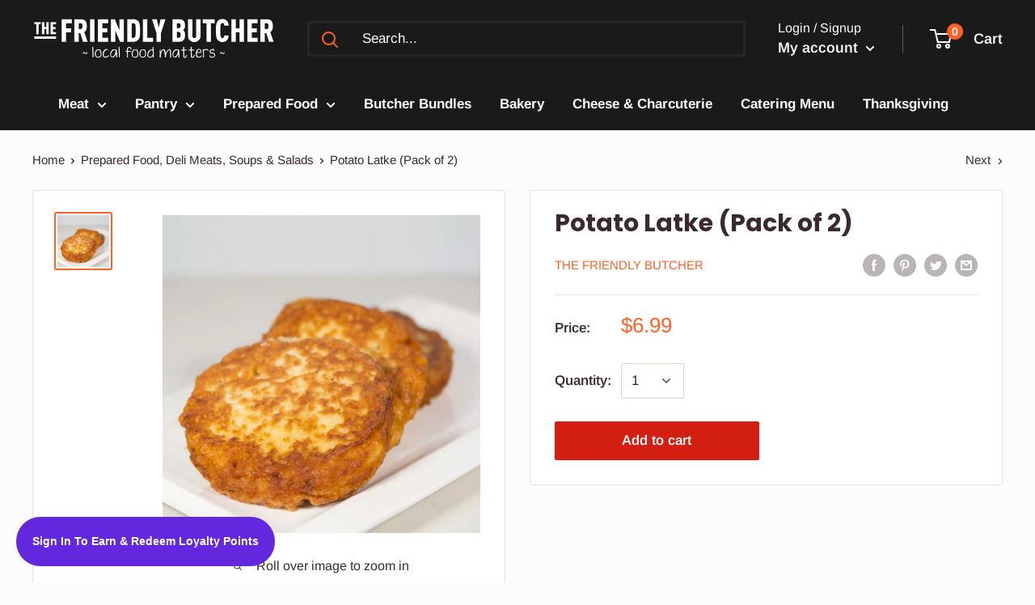

--- FILE ---
content_type: text/html; charset=utf-8
request_url: https://friendlybutchershop.com/a/fivestars/widget
body_size: -266
content:
<!doctype html><html><head><link rel="preconnect" href="https://fonts.googleapis.com"><link rel="preconnect" href="https://fonts.gstatic.com" crossorigin><link href="https://fonts.googleapis.com/css2?family=Inter:wght@100;200;300;400;500;600;700;800;900&display=swap" rel="stylesheet"><link rel="icon" type="image/png" href="https://2glqft3tfllb3ssnn437ej43-wpengine.netdna-ssl.com/wp-content/uploads/fbrfg/favicon-32x32.png"/><style>* {
        font-family: "Inter", sans-serif !important;
      }
      #root {
        width: 100%;
        height: 100%;
        overflow-y: scroll;
      }
      #root::-webkit-scrollbar {
        display: none;
      }
      #root {
        -ms-overflow-style: none;  /* IE and Edge */
        scrollbar-width: none;  /* Firefox */
      }</style><title>Fivestars Shopify App</title></head><body><div id="root"></div><script src="/a/fivestars/customer_view.js"></script></body></html>

--- FILE ---
content_type: text/html; charset=utf-8
request_url: https://friendlybutchershop.com/a/fivestars/widget
body_size: 241
content:
<!doctype html><html><head><link rel="preconnect" href="https://fonts.googleapis.com"><link rel="preconnect" href="https://fonts.gstatic.com" crossorigin><link href="https://fonts.googleapis.com/css2?family=Inter:wght@100;200;300;400;500;600;700;800;900&display=swap" rel="stylesheet"><link rel="icon" type="image/png" href="https://2glqft3tfllb3ssnn437ej43-wpengine.netdna-ssl.com/wp-content/uploads/fbrfg/favicon-32x32.png"/><style>* {
        font-family: "Inter", sans-serif !important;
      }
      #root {
        width: 100%;
        height: 100%;
        overflow-y: scroll;
      }
      #root::-webkit-scrollbar {
        display: none;
      }
      #root {
        -ms-overflow-style: none;  /* IE and Edge */
        scrollbar-width: none;  /* Firefox */
      }</style><title>Fivestars Shopify App</title></head><body><div id="root"></div><script src="/a/fivestars/customer_view.js"></script></body></html>

--- FILE ---
content_type: application/javascript; charset=utf-8
request_url: https://friendlybutchershop.com/a/fivestars/customer_view.js
body_size: 154994
content:
!function(e){var t={};function n(r){if(t[r])return t[r].exports;var o=t[r]={i:r,l:!1,exports:{}};return e[r].call(o.exports,o,o.exports,n),o.l=!0,o.exports}n.m=e,n.c=t,n.d=function(e,t,r){n.o(e,t)||Object.defineProperty(e,t,{enumerable:!0,get:r})},n.r=function(e){"undefined"!=typeof Symbol&&Symbol.toStringTag&&Object.defineProperty(e,Symbol.toStringTag,{value:"Module"}),Object.defineProperty(e,"__esModule",{value:!0})},n.t=function(e,t){if(1&t&&(e=n(e)),8&t)return e;if(4&t&&"object"==typeof e&&e&&e.__esModule)return e;var r=Object.create(null);if(n.r(r),Object.defineProperty(r,"default",{enumerable:!0,value:e}),2&t&&"string"!=typeof e)for(var o in e)n.d(r,o,function(t){return e[t]}.bind(null,o));return r},n.n=function(e){var t=e&&e.__esModule?function(){return e.default}:function(){return e};return n.d(t,"a",t),t},n.o=function(e,t){return Object.prototype.hasOwnProperty.call(e,t)},n.p="/a/fivestars",n(n.s=306)}({0:function(e,t,n){"use strict";e.exports=n(70)},1:function(e,t,n){"use strict";function r(){return(r=Object.assign?Object.assign.bind():function(e){for(var t=1;t<arguments.length;t++){var n=arguments[t];for(var r in n)Object.prototype.hasOwnProperty.call(n,r)&&(e[r]=n[r])}return e}).apply(this,arguments)}n.d(t,"a",(function(){return r}))},13:function(e,t,n){"use strict";t.a={RewardTypes:{percentage:{label:"Percentage",value:"DISCOUNT_CODE_PERCENT"},fixed:{label:"Fixed amount",value:"DISCOUNT_CODE_FIXED"}},ApplyTypes:{all:{label:"All products",id:"discount-all",picker:{show:!1,type:"All"}},collection:{label:"Specific collections",id:"discount-collection",picker:{show:!0,type:"Collection",placeholder:"Search collections"}},product:{label:"Specific products",id:"discount-product",picker:{show:!0,type:"Product",placeholder:"Search products"}}},RequirementTypes:{disabled:{label:"No minimum requirements",value:"Disabled",hasInput:!1},money:{label:"Minimum purchase amount ($)",value:"Money",placeholder:"0.00",prefix:"$",amount:"$",hasInput:!0},items:{label:"Minimum quantity of items",value:"Items",placeholder:"",prefix:"",amount:"items",hasInput:!0}},SelectorPicker:{settings:{barMessage:'Select some position while holding the "Shift" key. Then click "Save".',barNotice:"Select the whole element, not just the text inside",demoText:"Element will be placed here"},title:"Select",empty:{selector:"",position:""},types:[{title:"Cart widget",isCart:!0,name:"cart",helpText:""},{title:"Account widget",isCart:!1,name:"account",helpText:"Log in to the customer account before using the account widget  selector picker"}]}}},134:function(e,t){function n(){return e.exports=n=Object.assign?Object.assign.bind():function(e){for(var t=1;t<arguments.length;t++){var n=arguments[t];for(var r in n)Object.prototype.hasOwnProperty.call(n,r)&&(e[r]=n[r])}return e},e.exports.__esModule=!0,e.exports.default=e.exports,n.apply(this,arguments)}e.exports=n,e.exports.__esModule=!0,e.exports.default=e.exports},16:function(e,t,n){"use strict";!function e(){if("undefined"!=typeof __REACT_DEVTOOLS_GLOBAL_HOOK__&&"function"==typeof __REACT_DEVTOOLS_GLOBAL_HOOK__.checkDCE){0;try{__REACT_DEVTOOLS_GLOBAL_HOOK__.checkDCE(e)}catch(e){console.error(e)}}}(),e.exports=n(71)},2:function(e,t,n){e.exports=n(80)()},23:function(e,t,n){"use strict";var r=n(0),o=n.n(r);t.a=o.a.createContext(null)},24:function(e,t,n){"use strict";n.d(t,"a",(function(){return i}));var r=n(0),o=n(5),a=n(4);function i(e){let{basename:t,children:n,window:i}=e,l=r.useRef();null==l.current&&(l.current=Object(a.c)({window:i,v5Compat:!0}));let s=l.current,[u,c]=r.useState({action:s.action,location:s.location});return r.useLayoutEffect(()=>s.listen(c),[s]),r.createElement(o.c,{basename:t,children:n,location:u.location,navigationType:u.action,navigator:s})}},25:function(e,t,n){"use strict";function r(e,t){var n=Object.keys(e);if(Object.getOwnPropertySymbols){var r=Object.getOwnPropertySymbols(e);t&&(r=r.filter((function(t){return Object.getOwnPropertyDescriptor(e,t).enumerable}))),n.push.apply(n,r)}return n}function o(e){for(var t=1;t<arguments.length;t++){var n=null!=arguments[t]?arguments[t]:{};t%2?r(Object(n),!0).forEach((function(t){a(e,t,n[t])})):Object.getOwnPropertyDescriptors?Object.defineProperties(e,Object.getOwnPropertyDescriptors(n)):r(Object(n)).forEach((function(t){Object.defineProperty(e,t,Object.getOwnPropertyDescriptor(n,t))}))}return e}function a(e,t,n){return t in e?Object.defineProperty(e,t,{value:n,enumerable:!0,configurable:!0,writable:!0}):e[t]=n,e}var i=function(e){return e.split("/").pop()},l=function(e,t){return"".concat(e).concat("Default Title"!==t?" — "+t:"")};t.a={Collection:{addResource:function(e,t){var n=o({},e);return t.forEach((function(e){n[i(e.id)]||(n[i(e.id)]=e)})),n},formatQuery:function(e){var t={};return e.nodes.map((function(e){var n;e&&(t[i(e.id)]={id:e.id,title:e.title,image:null===(n=e.image)||void 0===n?void 0:n.url})})),t},formatDashboardQuery:function(e){var t={};return e.map((function(e){e&&(t[i(e.id)]={id:e.id,title:e.title})})),t},formatGraphQL:function(e,t){var n={picker:[],list:[]};return e.nodes.map((function(e){var t;e&&(n.picker.push({id:e.id}),n.list.push({id:e.id,title:e.title,image:null===(t=e.image)||void 0===t?void 0:t.url}))})),n},formatPicker:function(e){var t={picker:[],list:[]};return e.map((function(e){var n;t.picker.push({id:e.id}),t.list.push({id:e.id,title:e.title,image:null===(n=e.image)||void 0===n?void 0:n.originalSrc})})),t},formatDB:function(e){return e.map((function(e){return i(e.id)}))},removeResource:function(e,t){return e.filter((function(e){return e.id!==t.id}))}},Product:{addResource:function(e,t){var n=o({},e);return t.forEach((function(e){n[i(e.id)]||(n[i(e.id)]=e)})),n},formatQuery:function(e){var t={};return e.nodes.map((function(e){var n;e&&(t[i(e.id)]={id:e.id,productId:e.product.id,title:l(e.product.title,e.title),image:e.image?e.image.originalSrc:null===(n=e.product.featuredImage)||void 0===n?void 0:n.originalSrc})})),t},formatDashboardQuery:function(e){var t={};return e.map((function(e){e&&(t[i(e.id)]={id:e.id,productId:e.product.id,title:l(e.product.title,e.title)})})),t},formatGraphQL:function(e,t){var n=arguments.length>2&&void 0!==arguments[2]?arguments[2]:"variant",r=[],o=[];return e.nodes.map((function(e){if(e){var t=r.find((function(t){return t.id===e.product.id}));t?t.variants.push({id:e.id}):r.push({id:e.product.id,variants:[{id:e.id}]})}})),e.nodes.map((function(e){if(e){var r,a,s={id:e.id,productId:e.product.id,title:l(e.product.title,e.title),image:e.image?e.image.originalSrc:null===(r=e.product.featuredImage)||void 0===r?void 0:r.originalSrc};"reserve"===n&&(s.reserve=null!==(a=t[i(e.id)])&&void 0!==a?a:0),o.push(s)}})),{picker:r,list:o}},formatPicker:function(e){var t={picker:[],list:[]};return e.map((function(e){var n={id:e.id,variants:[]};e.variants.map((function(r){n.variants.push({id:r.id,title:r.title}),t.list.push({id:r.id,productId:e.id,title:l(e.title,r.title),reserve:0,image:e.images[0]?e.images[0].originalSrc:null})})),t.picker.push(n)})),t},formatDB:function(e){var t=arguments.length>1&&void 0!==arguments[1]?arguments[1]:"variant",n=null;return"variant"===t?(n=[],e.map((function(e){e.variants.map((function(e){n.push(i(e.id))}))}))):(n={},e.map((function(e){e.reserve>0&&(n[i(e.id)]=e.reserve)}))),n},removeResource:function(e,t){var n=[];return e.map((function(e){e.id===t.productId&&(e.variants=e.variants.filter((function(e){return e.id!==t.id}))),e.variants.length>0&&n.push(e)})),n}}}},26:function(e,t,n){"use strict";function r(e,t){return(r=Object.setPrototypeOf?Object.setPrototypeOf.bind():function(e,t){return e.__proto__=t,e})(e,t)}function o(e,t){e.prototype=Object.create(t.prototype),e.prototype.constructor=e,r(e,t)}n.d(t,"a",(function(){return o}))},3:function(e,t,n){"use strict";e.exports=n(309)},306:function(e,t,n){e.exports=n(326)},307:function(e,t,n){"use strict";e.exports=n(308)},308:function(e,t,n){"use strict";
/** @license React v16.13.1
 * react-is.production.min.js
 *
 * Copyright (c) Facebook, Inc. and its affiliates.
 *
 * This source code is licensed under the MIT license found in the
 * LICENSE file in the root directory of this source tree.
 */var r="function"==typeof Symbol&&Symbol.for,o=r?Symbol.for("react.element"):60103,a=r?Symbol.for("react.portal"):60106,i=r?Symbol.for("react.fragment"):60107,l=r?Symbol.for("react.strict_mode"):60108,s=r?Symbol.for("react.profiler"):60114,u=r?Symbol.for("react.provider"):60109,c=r?Symbol.for("react.context"):60110,d=r?Symbol.for("react.async_mode"):60111,p=r?Symbol.for("react.concurrent_mode"):60111,f=r?Symbol.for("react.forward_ref"):60112,h=r?Symbol.for("react.suspense"):60113,m=r?Symbol.for("react.suspense_list"):60120,v=r?Symbol.for("react.memo"):60115,g=r?Symbol.for("react.lazy"):60116,b=r?Symbol.for("react.block"):60121,y=r?Symbol.for("react.fundamental"):60117,x=r?Symbol.for("react.responder"):60118,k=r?Symbol.for("react.scope"):60119;function w(e){if("object"==typeof e&&null!==e){var t=e.$$typeof;switch(t){case o:switch(e=e.type){case d:case p:case i:case s:case l:case h:return e;default:switch(e=e&&e.$$typeof){case c:case f:case g:case v:case u:return e;default:return t}}case a:return t}}}function E(e){return w(e)===p}t.AsyncMode=d,t.ConcurrentMode=p,t.ContextConsumer=c,t.ContextProvider=u,t.Element=o,t.ForwardRef=f,t.Fragment=i,t.Lazy=g,t.Memo=v,t.Portal=a,t.Profiler=s,t.StrictMode=l,t.Suspense=h,t.isAsyncMode=function(e){return E(e)||w(e)===d},t.isConcurrentMode=E,t.isContextConsumer=function(e){return w(e)===c},t.isContextProvider=function(e){return w(e)===u},t.isElement=function(e){return"object"==typeof e&&null!==e&&e.$$typeof===o},t.isForwardRef=function(e){return w(e)===f},t.isFragment=function(e){return w(e)===i},t.isLazy=function(e){return w(e)===g},t.isMemo=function(e){return w(e)===v},t.isPortal=function(e){return w(e)===a},t.isProfiler=function(e){return w(e)===s},t.isStrictMode=function(e){return w(e)===l},t.isSuspense=function(e){return w(e)===h},t.isValidElementType=function(e){return"string"==typeof e||"function"==typeof e||e===i||e===p||e===s||e===l||e===h||e===m||"object"==typeof e&&null!==e&&(e.$$typeof===g||e.$$typeof===v||e.$$typeof===u||e.$$typeof===c||e.$$typeof===f||e.$$typeof===y||e.$$typeof===x||e.$$typeof===k||e.$$typeof===b)},t.typeOf=w},309:function(e,t,n){"use strict";
/** @license React v16.14.0
 * react-jsx-runtime.production.min.js
 *
 * Copyright (c) Facebook, Inc. and its affiliates.
 *
 * This source code is licensed under the MIT license found in the
 * LICENSE file in the root directory of this source tree.
 */var r=n(0),o=60103;if(t.Fragment=60107,"function"==typeof Symbol&&Symbol.for){var a=Symbol.for;o=a("react.element"),t.Fragment=a("react.fragment")}var i=r.__SECRET_INTERNALS_DO_NOT_USE_OR_YOU_WILL_BE_FIRED.ReactCurrentOwner,l=Object.prototype.hasOwnProperty,s={key:!0,ref:!0,__self:!0,__source:!0};function u(e,t,n){var r,a={},u=null,c=null;for(r in void 0!==n&&(u=""+n),void 0!==t.key&&(u=""+t.key),void 0!==t.ref&&(c=t.ref),t)l.call(t,r)&&!s.hasOwnProperty(r)&&(a[r]=t[r]);if(e&&e.defaultProps)for(r in t=e.defaultProps)void 0===a[r]&&(a[r]=t[r]);return{$$typeof:o,type:e,key:u,ref:c,props:a,_owner:i.current}}t.jsx=u,t.jsxs=u},31:function(e,t,n){"use strict";var r,o=function(){return void 0===r&&(r=Boolean(window&&document&&document.all&&!window.atob)),r},a=function(){var e={};return function(t){if(void 0===e[t]){var n=document.querySelector(t);if(window.HTMLIFrameElement&&n instanceof window.HTMLIFrameElement)try{n=n.contentDocument.head}catch(e){n=null}e[t]=n}return e[t]}}(),i=[];function l(e){for(var t=-1,n=0;n<i.length;n++)if(i[n].identifier===e){t=n;break}return t}function s(e,t){for(var n={},r=[],o=0;o<e.length;o++){var a=e[o],s=t.base?a[0]+t.base:a[0],u=n[s]||0,c="".concat(s," ").concat(u);n[s]=u+1;var d=l(c),p={css:a[1],media:a[2],sourceMap:a[3]};-1!==d?(i[d].references++,i[d].updater(p)):i.push({identifier:c,updater:v(p,t),references:1}),r.push(c)}return r}function u(e){var t=document.createElement("style"),r=e.attributes||{};if(void 0===r.nonce){var o=n.nc;o&&(r.nonce=o)}if(Object.keys(r).forEach((function(e){t.setAttribute(e,r[e])})),"function"==typeof e.insert)e.insert(t);else{var i=a(e.insert||"head");if(!i)throw new Error("Couldn't find a style target. This probably means that the value for the 'insert' parameter is invalid.");i.appendChild(t)}return t}var c,d=(c=[],function(e,t){return c[e]=t,c.filter(Boolean).join("\n")});function p(e,t,n,r){var o=n?"":r.media?"@media ".concat(r.media," {").concat(r.css,"}"):r.css;if(e.styleSheet)e.styleSheet.cssText=d(t,o);else{var a=document.createTextNode(o),i=e.childNodes;i[t]&&e.removeChild(i[t]),i.length?e.insertBefore(a,i[t]):e.appendChild(a)}}function f(e,t,n){var r=n.css,o=n.media,a=n.sourceMap;if(o?e.setAttribute("media",o):e.removeAttribute("media"),a&&"undefined"!=typeof btoa&&(r+="\n/*# sourceMappingURL=data:application/json;base64,".concat(btoa(unescape(encodeURIComponent(JSON.stringify(a))))," */")),e.styleSheet)e.styleSheet.cssText=r;else{for(;e.firstChild;)e.removeChild(e.firstChild);e.appendChild(document.createTextNode(r))}}var h=null,m=0;function v(e,t){var n,r,o;if(t.singleton){var a=m++;n=h||(h=u(t)),r=p.bind(null,n,a,!1),o=p.bind(null,n,a,!0)}else n=u(t),r=f.bind(null,n,t),o=function(){!function(e){if(null===e.parentNode)return!1;e.parentNode.removeChild(e)}(n)};return r(e),function(t){if(t){if(t.css===e.css&&t.media===e.media&&t.sourceMap===e.sourceMap)return;r(e=t)}else o()}}e.exports=function(e,t){(t=t||{}).singleton||"boolean"==typeof t.singleton||(t.singleton=o());var n=s(e=e||[],t);return function(e){if(e=e||[],"[object Array]"===Object.prototype.toString.call(e)){for(var r=0;r<n.length;r++){var o=l(n[r]);i[o].references--}for(var a=s(e,t),u=0;u<n.length;u++){var c=l(n[u]);0===i[c].references&&(i[c].updater(),i.splice(c,1))}n=a}}}},310:function(e,t,n){"use strict";
/**
 * @license React
 * react-is.production.min.js
 *
 * Copyright (c) Facebook, Inc. and its affiliates.
 *
 * This source code is licensed under the MIT license found in the
 * LICENSE file in the root directory of this source tree.
 */var r,o=Symbol.for("react.element"),a=Symbol.for("react.portal"),i=Symbol.for("react.fragment"),l=Symbol.for("react.strict_mode"),s=Symbol.for("react.profiler"),u=Symbol.for("react.provider"),c=Symbol.for("react.context"),d=Symbol.for("react.server_context"),p=Symbol.for("react.forward_ref"),f=Symbol.for("react.suspense"),h=Symbol.for("react.suspense_list"),m=Symbol.for("react.memo"),v=Symbol.for("react.lazy"),g=Symbol.for("react.offscreen");function b(e){if("object"==typeof e&&null!==e){var t=e.$$typeof;switch(t){case o:switch(e=e.type){case i:case s:case l:case f:case h:return e;default:switch(e=e&&e.$$typeof){case d:case c:case p:case v:case m:case u:return e;default:return t}}case a:return t}}}r=Symbol.for("react.module.reference"),t.ContextConsumer=c,t.ContextProvider=u,t.Element=o,t.ForwardRef=p,t.Fragment=i,t.Lazy=v,t.Memo=m,t.Portal=a,t.Profiler=s,t.StrictMode=l,t.Suspense=f,t.SuspenseList=h,t.isAsyncMode=function(){return!1},t.isConcurrentMode=function(){return!1},t.isContextConsumer=function(e){return b(e)===c},t.isContextProvider=function(e){return b(e)===u},t.isElement=function(e){return"object"==typeof e&&null!==e&&e.$$typeof===o},t.isForwardRef=function(e){return b(e)===p},t.isFragment=function(e){return b(e)===i},t.isLazy=function(e){return b(e)===v},t.isMemo=function(e){return b(e)===m},t.isPortal=function(e){return b(e)===a},t.isProfiler=function(e){return b(e)===s},t.isStrictMode=function(e){return b(e)===l},t.isSuspense=function(e){return b(e)===f},t.isSuspenseList=function(e){return b(e)===h},t.isValidElementType=function(e){return"string"==typeof e||"function"==typeof e||e===i||e===s||e===l||e===f||e===h||e===g||"object"==typeof e&&null!==e&&(e.$$typeof===v||e.$$typeof===m||e.$$typeof===u||e.$$typeof===c||e.$$typeof===p||e.$$typeof===r||void 0!==e.getModuleId)},t.typeOf=b},32:function(e,t,n){"use strict";e.exports=function(e){var t=[];return t.toString=function(){return this.map((function(t){var n=e(t);return t[2]?"@media ".concat(t[2]," {").concat(n,"}"):n})).join("")},t.i=function(e,n,r){"string"==typeof e&&(e=[[null,e,""]]);var o={};if(r)for(var a=0;a<this.length;a++){var i=this[a][0];null!=i&&(o[i]=!0)}for(var l=0;l<e.length;l++){var s=[].concat(e[l]);r&&o[s[0]]||(n&&(s[2]?s[2]="".concat(n," and ").concat(s[2]):s[2]=n),t.push(s))}},t}},326:function(e,t,n){"use strict";n.r(t);var r=n(0),o=n.n(r),a=n(16),i=n.n(a),l=n(24),s=n(5),u=n(2),c=n.n(u),d=n(6),p=n(1);function f(e){var t,n,r="";if("string"==typeof e||"number"==typeof e)r+=e;else if("object"==typeof e)if(Array.isArray(e))for(t=0;t<e.length;t++)e[t]&&(n=f(e[t]))&&(r&&(r+=" "),r+=n);else for(t in e)e[t]&&(r&&(r+=" "),r+=t);return r}var h=function(){for(var e,t,n=0,r="";n<arguments.length;)(e=arguments[n++])&&(t=f(e))&&(r&&(r+=" "),r+=t);return r};function m(e){let t="https://mui.com/production-error/?code="+e;for(let e=1;e<arguments.length;e+=1)t+="&args[]="+encodeURIComponent(arguments[e]);return"Minified MUI error #"+e+"; visit "+t+" for the full message."}function v(e){if("string"!=typeof e)throw new Error(m(7));return e.charAt(0).toUpperCase()+e.slice(1)}const g=e=>e;var b=(()=>{let e=g;return{configure(t){e=t},generate:t=>e(t),reset(){e=g}}})();const y={active:"active",checked:"checked",completed:"completed",disabled:"disabled",error:"error",expanded:"expanded",focused:"focused",focusVisible:"focusVisible",required:"required",selected:"selected"};function x(e,t,n="Mui"){const r=y[t];return r?`${n}-${r}`:`${b.generate(e)}-${t}`}function k(e,t,n){const r={};return Object.keys(e).forEach(o=>{r[o]=e[o].reduce((e,r)=>(r&&(e.push(t(r)),n&&n[r]&&e.push(n[r])),e),[]).join(" ")}),r}function w(e,t){const n=Object(p.a)({},t);return Object.keys(e).forEach(t=>{void 0===n[t]&&(n[t]=e[t])}),n}function E(e){return null!==e&&"object"==typeof e&&e.constructor===Object}function S(e,t,n={clone:!0}){const r=n.clone?Object(p.a)({},e):e;return E(e)&&E(t)&&Object.keys(t).forEach(o=>{"__proto__"!==o&&(E(t[o])&&o in e&&E(e[o])?r[o]=S(e[o],t[o],n):r[o]=t[o])}),r}const O=["values","unit","step"];function C(e){const{values:t={xs:0,sm:600,md:900,lg:1200,xl:1536},unit:n="px",step:r=5}=e,o=Object(d.a)(e,O),a=(e=>{const t=Object.keys(e).map(t=>({key:t,val:e[t]}))||[];return t.sort((e,t)=>e.val-t.val),t.reduce((e,t)=>Object(p.a)({},e,{[t.key]:t.val}),{})})(t),i=Object.keys(a);function l(e){return`@media (min-width:${"number"==typeof t[e]?t[e]:e}${n})`}function s(e){return`@media (max-width:${("number"==typeof t[e]?t[e]:e)-r/100}${n})`}function u(e,o){const a=i.indexOf(o);return`@media (min-width:${"number"==typeof t[e]?t[e]:e}${n}) and (max-width:${(-1!==a&&"number"==typeof t[i[a]]?t[i[a]]:o)-r/100}${n})`}return Object(p.a)({keys:i,values:a,up:l,down:s,between:u,only:function(e){return i.indexOf(e)+1<i.length?u(e,i[i.indexOf(e)+1]):l(e)},not:function(e){const t=i.indexOf(e);return 0===t?l(i[1]):t===i.length-1?s(i[t]):u(e,i[i.indexOf(e)+1]).replace("@media","@media not all and")},unit:n},o)}var j={borderRadius:4};var T=function(e,t){return t?S(e,t,{clone:!1}):e};const _={xs:0,sm:600,md:900,lg:1200,xl:1536},P={keys:["xs","sm","md","lg","xl"],up:e=>`@media (min-width:${_[e]}px)`};function R(e,t,n){const r=e.theme||{};if(Array.isArray(t)){const e=r.breakpoints||P;return t.reduce((r,o,a)=>(r[e.up(e.keys[a])]=n(t[a]),r),{})}if("object"==typeof t){const e=r.breakpoints||P;return Object.keys(t).reduce((r,o)=>{if(-1!==Object.keys(e.values||_).indexOf(o)){r[e.up(o)]=n(t[o],o)}else{const e=o;r[e]=t[e]}return r},{})}return n(t)}function A(e={}){var t;return(null==(t=e.keys)?void 0:t.reduce((t,n)=>(t[e.up(n)]={},t),{}))||{}}function M(e,t){return e.reduce((e,t)=>{const n=e[t];return(!n||0===Object.keys(n).length)&&delete e[t],e},t)}function I({values:e,breakpoints:t,base:n}){const r=n||function(e,t){if("object"!=typeof e)return{};const n={},r=Object.keys(t);return Array.isArray(e)?r.forEach((t,r)=>{r<e.length&&(n[t]=!0)}):r.forEach(t=>{null!=e[t]&&(n[t]=!0)}),n}(e,t),o=Object.keys(r);if(0===o.length)return e;let a;return o.reduce((t,n,r)=>(Array.isArray(e)?(t[n]=null!=e[r]?e[r]:e[a],a=r):"object"==typeof e?(t[n]=null!=e[n]?e[n]:e[a],a=n):t[n]=e,t),{})}function F(e,t,n=!0){if(!t||"string"!=typeof t)return null;if(e&&e.vars&&n){const n=("vars."+t).split(".").reduce((e,t)=>e&&e[t]?e[t]:null,e);if(null!=n)return n}return t.split(".").reduce((e,t)=>e&&null!=e[t]?e[t]:null,e)}function D(e,t,n,r=n){let o;return o="function"==typeof e?e(n):Array.isArray(e)?e[n]||r:F(e,n)||r,t&&(o=t(o)),o}var N=function(e){const{prop:t,cssProperty:n=e.prop,themeKey:r,transform:o}=e,a=e=>{if(null==e[t])return null;const a=e[t],i=F(e.theme,r)||{};return R(e,a,e=>{let r=D(i,o,e);return e===r&&"string"==typeof e&&(r=D(i,o,`${t}${"default"===e?"":v(e)}`,e)),!1===n?r:{[n]:r}})};return a.propTypes={},a.filterProps=[t],a};const L={m:"margin",p:"padding"},z={t:"Top",r:"Right",b:"Bottom",l:"Left",x:["Left","Right"],y:["Top","Bottom"]},B={marginX:"mx",marginY:"my",paddingX:"px",paddingY:"py"},$=function(e){const t={};return n=>(void 0===t[n]&&(t[n]=e(n)),t[n])}(e=>{if(e.length>2){if(!B[e])return[e];e=B[e]}const[t,n]=e.split(""),r=L[t],o=z[n]||"";return Array.isArray(o)?o.map(e=>r+e):[r+o]}),W=["m","mt","mr","mb","ml","mx","my","margin","marginTop","marginRight","marginBottom","marginLeft","marginX","marginY","marginInline","marginInlineStart","marginInlineEnd","marginBlock","marginBlockStart","marginBlockEnd"],V=["p","pt","pr","pb","pl","px","py","padding","paddingTop","paddingRight","paddingBottom","paddingLeft","paddingX","paddingY","paddingInline","paddingInlineStart","paddingInlineEnd","paddingBlock","paddingBlockStart","paddingBlockEnd"],U=[...W,...V];function H(e,t,n,r){var o;const a=null!=(o=F(e,t,!1))?o:n;return"number"==typeof a?e=>"string"==typeof e?e:a*e:Array.isArray(a)?e=>"string"==typeof e?e:a[e]:"function"==typeof a?a:()=>{}}function q(e){return H(e,"spacing",8)}function K(e,t){if("string"==typeof t||null==t)return t;const n=e(Math.abs(t));return t>=0?n:"number"==typeof n?-n:"-"+n}function G(e,t,n,r){if(-1===t.indexOf(n))return null;const o=function(e,t){return n=>e.reduce((e,r)=>(e[r]=K(t,n),e),{})}($(n),r);return R(e,e[n],o)}function Q(e,t){const n=q(e.theme);return Object.keys(e).map(r=>G(e,t,r,n)).reduce(T,{})}function Y(e){return Q(e,W)}function X(e){return Q(e,V)}function J(e){return Q(e,U)}Y.propTypes={},Y.filterProps=W,X.propTypes={},X.filterProps=V,J.propTypes={},J.filterProps=U;var Z=J;const ee=["breakpoints","palette","spacing","shape"];var te=function(e={},...t){const{breakpoints:n={},palette:r={},spacing:o,shape:a={}}=e,i=Object(d.a)(e,ee),l=C(n),s=function(e=8){if(e.mui)return e;const t=q({spacing:e}),n=(...e)=>{return(0===e.length?[1]:e).map(e=>{const n=t(e);return"number"==typeof n?n+"px":n}).join(" ")};return n.mui=!0,n}(o);let u=S({breakpoints:l,direction:"ltr",components:{},palette:Object(p.a)({mode:"light"},r),spacing:s,shape:Object(p.a)({},j,a)},i);return u=t.reduce((e,t)=>S(e,t),u),u};var ne=r.createContext(null);var re=function(e=null){const t=r.useContext(ne);return t&&(n=t,0!==Object.keys(n).length)?t:e;var n};const oe=te();var ae=function(e=oe){return re(e)};function ie({props:e,name:t,defaultTheme:n}){return function(e){const{theme:t,name:n,props:r}=e;return t&&t.components&&t.components[n]&&t.components[n].defaultProps?w(t.components[n].defaultProps,r):r}({theme:ae(n),name:t,props:e})}n(134);var le=function(e){var t=Object.create(null);return function(n){return void 0===t[n]&&(t[n]=e(n)),t[n]}},se=/^((children|dangerouslySetInnerHTML|key|ref|autoFocus|defaultValue|defaultChecked|innerHTML|suppressContentEditableWarning|suppressHydrationWarning|valueLink|abbr|accept|acceptCharset|accessKey|action|allow|allowUserMedia|allowPaymentRequest|allowFullScreen|allowTransparency|alt|async|autoComplete|autoPlay|capture|cellPadding|cellSpacing|challenge|charSet|checked|cite|classID|className|cols|colSpan|content|contentEditable|contextMenu|controls|controlsList|coords|crossOrigin|data|dateTime|decoding|default|defer|dir|disabled|disablePictureInPicture|download|draggable|encType|enterKeyHint|form|formAction|formEncType|formMethod|formNoValidate|formTarget|frameBorder|headers|height|hidden|high|href|hrefLang|htmlFor|httpEquiv|id|inputMode|integrity|is|keyParams|keyType|kind|label|lang|list|loading|loop|low|marginHeight|marginWidth|max|maxLength|media|mediaGroup|method|min|minLength|multiple|muted|name|nonce|noValidate|open|optimum|pattern|placeholder|playsInline|poster|preload|profile|radioGroup|readOnly|referrerPolicy|rel|required|reversed|role|rows|rowSpan|sandbox|scope|scoped|scrolling|seamless|selected|shape|size|sizes|slot|span|spellCheck|src|srcDoc|srcLang|srcSet|start|step|style|summary|tabIndex|target|title|translate|type|useMap|value|width|wmode|wrap|about|datatype|inlist|prefix|property|resource|typeof|vocab|autoCapitalize|autoCorrect|autoSave|color|incremental|fallback|inert|itemProp|itemScope|itemType|itemID|itemRef|on|option|results|security|unselectable|accentHeight|accumulate|additive|alignmentBaseline|allowReorder|alphabetic|amplitude|arabicForm|ascent|attributeName|attributeType|autoReverse|azimuth|baseFrequency|baselineShift|baseProfile|bbox|begin|bias|by|calcMode|capHeight|clip|clipPathUnits|clipPath|clipRule|colorInterpolation|colorInterpolationFilters|colorProfile|colorRendering|contentScriptType|contentStyleType|cursor|cx|cy|d|decelerate|descent|diffuseConstant|direction|display|divisor|dominantBaseline|dur|dx|dy|edgeMode|elevation|enableBackground|end|exponent|externalResourcesRequired|fill|fillOpacity|fillRule|filter|filterRes|filterUnits|floodColor|floodOpacity|focusable|fontFamily|fontSize|fontSizeAdjust|fontStretch|fontStyle|fontVariant|fontWeight|format|from|fr|fx|fy|g1|g2|glyphName|glyphOrientationHorizontal|glyphOrientationVertical|glyphRef|gradientTransform|gradientUnits|hanging|horizAdvX|horizOriginX|ideographic|imageRendering|in|in2|intercept|k|k1|k2|k3|k4|kernelMatrix|kernelUnitLength|kerning|keyPoints|keySplines|keyTimes|lengthAdjust|letterSpacing|lightingColor|limitingConeAngle|local|markerEnd|markerMid|markerStart|markerHeight|markerUnits|markerWidth|mask|maskContentUnits|maskUnits|mathematical|mode|numOctaves|offset|opacity|operator|order|orient|orientation|origin|overflow|overlinePosition|overlineThickness|panose1|paintOrder|pathLength|patternContentUnits|patternTransform|patternUnits|pointerEvents|points|pointsAtX|pointsAtY|pointsAtZ|preserveAlpha|preserveAspectRatio|primitiveUnits|r|radius|refX|refY|renderingIntent|repeatCount|repeatDur|requiredExtensions|requiredFeatures|restart|result|rotate|rx|ry|scale|seed|shapeRendering|slope|spacing|specularConstant|specularExponent|speed|spreadMethod|startOffset|stdDeviation|stemh|stemv|stitchTiles|stopColor|stopOpacity|strikethroughPosition|strikethroughThickness|string|stroke|strokeDasharray|strokeDashoffset|strokeLinecap|strokeLinejoin|strokeMiterlimit|strokeOpacity|strokeWidth|surfaceScale|systemLanguage|tableValues|targetX|targetY|textAnchor|textDecoration|textRendering|textLength|to|transform|u1|u2|underlinePosition|underlineThickness|unicode|unicodeBidi|unicodeRange|unitsPerEm|vAlphabetic|vHanging|vIdeographic|vMathematical|values|vectorEffect|version|vertAdvY|vertOriginX|vertOriginY|viewBox|viewTarget|visibility|widths|wordSpacing|writingMode|x|xHeight|x1|x2|xChannelSelector|xlinkActuate|xlinkArcrole|xlinkHref|xlinkRole|xlinkShow|xlinkTitle|xlinkType|xmlBase|xmlns|xmlnsXlink|xmlLang|xmlSpace|y|y1|y2|yChannelSelector|z|zoomAndPan|for|class|autofocus)|(([Dd][Aa][Tt][Aa]|[Aa][Rr][Ii][Aa]|x)-.*))$/,ue=le((function(e){return se.test(e)||111===e.charCodeAt(0)&&110===e.charCodeAt(1)&&e.charCodeAt(2)<91}));var ce=function(){function e(e){var t=this;this._insertTag=function(e){var n;n=0===t.tags.length?t.insertionPoint?t.insertionPoint.nextSibling:t.prepend?t.container.firstChild:t.before:t.tags[t.tags.length-1].nextSibling,t.container.insertBefore(e,n),t.tags.push(e)},this.isSpeedy=void 0===e.speedy||e.speedy,this.tags=[],this.ctr=0,this.nonce=e.nonce,this.key=e.key,this.container=e.container,this.prepend=e.prepend,this.insertionPoint=e.insertionPoint,this.before=null}var t=e.prototype;return t.hydrate=function(e){e.forEach(this._insertTag)},t.insert=function(e){this.ctr%(this.isSpeedy?65e3:1)==0&&this._insertTag(function(e){var t=document.createElement("style");return t.setAttribute("data-emotion",e.key),void 0!==e.nonce&&t.setAttribute("nonce",e.nonce),t.appendChild(document.createTextNode("")),t.setAttribute("data-s",""),t}(this));var t=this.tags[this.tags.length-1];if(this.isSpeedy){var n=function(e){if(e.sheet)return e.sheet;for(var t=0;t<document.styleSheets.length;t++)if(document.styleSheets[t].ownerNode===e)return document.styleSheets[t]}(t);try{n.insertRule(e,n.cssRules.length)}catch(e){0}}else t.appendChild(document.createTextNode(e));this.ctr++},t.flush=function(){this.tags.forEach((function(e){return e.parentNode&&e.parentNode.removeChild(e)})),this.tags=[],this.ctr=0},e}(),de="-webkit-",pe="comm",fe="decl",he=Math.abs,me=String.fromCharCode,ve=Object.assign;function ge(e){return e.trim()}function be(e,t,n){return e.replace(t,n)}function ye(e,t){return e.indexOf(t)}function xe(e,t){return 0|e.charCodeAt(t)}function ke(e,t,n){return e.slice(t,n)}function we(e){return e.length}function Ee(e){return e.length}function Se(e,t){return t.push(e),e}function Oe(e,t){return e.map(t).join("")}var Ce=1,je=1,Te=0,_e=0,Pe=0,Re="";function Ae(e,t,n,r,o,a,i){return{value:e,root:t,parent:n,type:r,props:o,children:a,line:Ce,column:je,length:i,return:""}}function Me(e,t){return ve(Ae("",null,null,"",null,null,0),e,{length:-e.length},t)}function Ie(){return Pe=_e>0?xe(Re,--_e):0,je--,10===Pe&&(je=1,Ce--),Pe}function Fe(){return Pe=_e<Te?xe(Re,_e++):0,je++,10===Pe&&(je=1,Ce++),Pe}function De(){return xe(Re,_e)}function Ne(){return _e}function Le(e,t){return ke(Re,e,t)}function ze(e){switch(e){case 0:case 9:case 10:case 13:case 32:return 5;case 33:case 43:case 44:case 47:case 62:case 64:case 126:case 59:case 123:case 125:return 4;case 58:return 3;case 34:case 39:case 40:case 91:return 2;case 41:case 93:return 1}return 0}function Be(e){return Ce=je=1,Te=we(Re=e),_e=0,[]}function $e(e){return Re="",e}function We(e){return ge(Le(_e-1,function e(t){for(;Fe();)switch(Pe){case t:return _e;case 34:case 39:34!==t&&39!==t&&e(Pe);break;case 40:41===t&&e(t);break;case 92:Fe()}return _e}(91===e?e+2:40===e?e+1:e)))}function Ve(e){for(;(Pe=De())&&Pe<33;)Fe();return ze(e)>2||ze(Pe)>3?"":" "}function Ue(e,t){for(;--t&&Fe()&&!(Pe<48||Pe>102||Pe>57&&Pe<65||Pe>70&&Pe<97););return Le(e,Ne()+(t<6&&32==De()&&32==Fe()))}function He(e,t){for(;Fe()&&e+Pe!==57&&(e+Pe!==84||47!==De()););return"/*"+Le(t,_e-1)+"*"+me(47===e?e:Fe())}function qe(e){for(;!ze(De());)Fe();return Le(e,_e)}function Ke(e){return $e(function e(t,n,r,o,a,i,l,s,u){var c=0,d=0,p=l,f=0,h=0,m=0,v=1,g=1,b=1,y=0,x="",k=a,w=i,E=o,S=x;for(;g;)switch(m=y,y=Fe()){case 40:if(108!=m&&58==S.charCodeAt(p-1)){-1!=ye(S+=be(We(y),"&","&\f"),"&\f")&&(b=-1);break}case 34:case 39:case 91:S+=We(y);break;case 9:case 10:case 13:case 32:S+=Ve(m);break;case 92:S+=Ue(Ne()-1,7);continue;case 47:switch(De()){case 42:case 47:Se(Qe(He(Fe(),Ne()),n,r),u);break;default:S+="/"}break;case 123*v:s[c++]=we(S)*b;case 125*v:case 59:case 0:switch(y){case 0:case 125:g=0;case 59+d:h>0&&we(S)-p&&Se(h>32?Ye(S+";",o,r,p-1):Ye(be(S," ","")+";",o,r,p-2),u);break;case 59:S+=";";default:if(Se(E=Ge(S,n,r,c,d,a,s,x,k=[],w=[],p),i),123===y)if(0===d)e(S,n,E,E,k,i,p,s,w);else switch(f){case 100:case 109:case 115:e(t,E,E,o&&Se(Ge(t,E,E,0,0,a,s,x,a,k=[],p),w),a,w,p,s,o?k:w);break;default:e(S,E,E,E,[""],w,0,s,w)}}c=d=h=0,v=b=1,x=S="",p=l;break;case 58:p=1+we(S),h=m;default:if(v<1)if(123==y)--v;else if(125==y&&0==v++&&125==Ie())continue;switch(S+=me(y),y*v){case 38:b=d>0?1:(S+="\f",-1);break;case 44:s[c++]=(we(S)-1)*b,b=1;break;case 64:45===De()&&(S+=We(Fe())),f=De(),d=p=we(x=S+=qe(Ne())),y++;break;case 45:45===m&&2==we(S)&&(v=0)}}return i}("",null,null,null,[""],e=Be(e),0,[0],e))}function Ge(e,t,n,r,o,a,i,l,s,u,c){for(var d=o-1,p=0===o?a:[""],f=Ee(p),h=0,m=0,v=0;h<r;++h)for(var g=0,b=ke(e,d+1,d=he(m=i[h])),y=e;g<f;++g)(y=ge(m>0?p[g]+" "+b:be(b,/&\f/g,p[g])))&&(s[v++]=y);return Ae(e,t,n,0===o?"rule":l,s,u,c)}function Qe(e,t,n){return Ae(e,t,n,pe,me(Pe),ke(e,2,-2),0)}function Ye(e,t,n,r){return Ae(e,t,n,fe,ke(e,0,r),ke(e,r+1,-1),r)}function Xe(e,t){switch(function(e,t){return(((t<<2^xe(e,0))<<2^xe(e,1))<<2^xe(e,2))<<2^xe(e,3)}(e,t)){case 5103:return de+"print-"+e+e;case 5737:case 4201:case 3177:case 3433:case 1641:case 4457:case 2921:case 5572:case 6356:case 5844:case 3191:case 6645:case 3005:case 6391:case 5879:case 5623:case 6135:case 4599:case 4855:case 4215:case 6389:case 5109:case 5365:case 5621:case 3829:return de+e+e;case 5349:case 4246:case 4810:case 6968:case 2756:return de+e+"-moz-"+e+"-ms-"+e+e;case 6828:case 4268:return de+e+"-ms-"+e+e;case 6165:return de+e+"-ms-flex-"+e+e;case 5187:return de+e+be(e,/(\w+).+(:[^]+)/,de+"box-$1$2-ms-flex-$1$2")+e;case 5443:return de+e+"-ms-flex-item-"+be(e,/flex-|-self/,"")+e;case 4675:return de+e+"-ms-flex-line-pack"+be(e,/align-content|flex-|-self/,"")+e;case 5548:return de+e+"-ms-"+be(e,"shrink","negative")+e;case 5292:return de+e+"-ms-"+be(e,"basis","preferred-size")+e;case 6060:return de+"box-"+be(e,"-grow","")+de+e+"-ms-"+be(e,"grow","positive")+e;case 4554:return de+be(e,/([^-])(transform)/g,"$1"+de+"$2")+e;case 6187:return be(be(be(e,/(zoom-|grab)/,de+"$1"),/(image-set)/,de+"$1"),e,"")+e;case 5495:case 3959:return be(e,/(image-set\([^]*)/,de+"$1$`$1");case 4968:return be(be(e,/(.+:)(flex-)?(.*)/,de+"box-pack:$3-ms-flex-pack:$3"),/s.+-b[^;]+/,"justify")+de+e+e;case 4095:case 3583:case 4068:case 2532:return be(e,/(.+)-inline(.+)/,de+"$1$2")+e;case 8116:case 7059:case 5753:case 5535:case 5445:case 5701:case 4933:case 4677:case 5533:case 5789:case 5021:case 4765:if(we(e)-1-t>6)switch(xe(e,t+1)){case 109:if(45!==xe(e,t+4))break;case 102:return be(e,/(.+:)(.+)-([^]+)/,"$1"+de+"$2-$3$1-moz-"+(108==xe(e,t+3)?"$3":"$2-$3"))+e;case 115:return~ye(e,"stretch")?Xe(be(e,"stretch","fill-available"),t)+e:e}break;case 4949:if(115!==xe(e,t+1))break;case 6444:switch(xe(e,we(e)-3-(~ye(e,"!important")&&10))){case 107:return be(e,":",":"+de)+e;case 101:return be(e,/(.+:)([^;!]+)(;|!.+)?/,"$1"+de+(45===xe(e,14)?"inline-":"")+"box$3$1"+de+"$2$3$1-ms-$2box$3")+e}break;case 5936:switch(xe(e,t+11)){case 114:return de+e+"-ms-"+be(e,/[svh]\w+-[tblr]{2}/,"tb")+e;case 108:return de+e+"-ms-"+be(e,/[svh]\w+-[tblr]{2}/,"tb-rl")+e;case 45:return de+e+"-ms-"+be(e,/[svh]\w+-[tblr]{2}/,"lr")+e}return de+e+"-ms-"+e+e}return e}function Je(e,t){for(var n="",r=Ee(e),o=0;o<r;o++)n+=t(e[o],o,e,t)||"";return n}function Ze(e,t,n,r){switch(e.type){case"@import":case fe:return e.return=e.return||e.value;case pe:return"";case"@keyframes":return e.return=e.value+"{"+Je(e.children,r)+"}";case"rule":e.value=e.props.join(",")}return we(n=Je(e.children,r))?e.return=e.value+"{"+n+"}":""}var et=function(e,t,n){for(var r=0,o=0;r=o,o=De(),38===r&&12===o&&(t[n]=1),!ze(o);)Fe();return Le(e,_e)},tt=function(e,t){return $e(function(e,t){var n=-1,r=44;do{switch(ze(r)){case 0:38===r&&12===De()&&(t[n]=1),e[n]+=et(_e-1,t,n);break;case 2:e[n]+=We(r);break;case 4:if(44===r){e[++n]=58===De()?"&\f":"",t[n]=e[n].length;break}default:e[n]+=me(r)}}while(r=Fe());return e}(Be(e),t))},nt=new WeakMap,rt=function(e){if("rule"===e.type&&e.parent&&!(e.length<1)){for(var t=e.value,n=e.parent,r=e.column===n.column&&e.line===n.line;"rule"!==n.type;)if(!(n=n.parent))return;if((1!==e.props.length||58===t.charCodeAt(0)||nt.get(n))&&!r){nt.set(e,!0);for(var o=[],a=tt(t,o),i=n.props,l=0,s=0;l<a.length;l++)for(var u=0;u<i.length;u++,s++)e.props[s]=o[l]?a[l].replace(/&\f/g,i[u]):i[u]+" "+a[l]}}},ot=function(e){if("decl"===e.type){var t=e.value;108===t.charCodeAt(0)&&98===t.charCodeAt(2)&&(e.return="",e.value="")}},at=[function(e,t,n,r){if(e.length>-1&&!e.return)switch(e.type){case fe:e.return=Xe(e.value,e.length);break;case"@keyframes":return Je([Me(e,{value:be(e.value,"@","@"+de)})],r);case"rule":if(e.length)return Oe(e.props,(function(t){switch(function(e,t){return(e=t.exec(e))?e[0]:e}(t,/(::plac\w+|:read-\w+)/)){case":read-only":case":read-write":return Je([Me(e,{props:[be(t,/:(read-\w+)/,":-moz-$1")]})],r);case"::placeholder":return Je([Me(e,{props:[be(t,/:(plac\w+)/,":"+de+"input-$1")]}),Me(e,{props:[be(t,/:(plac\w+)/,":-moz-$1")]}),Me(e,{props:[be(t,/:(plac\w+)/,"-ms-input-$1")]})],r)}return""}))}}],it=function(e){var t=e.key;if("css"===t){var n=document.querySelectorAll("style[data-emotion]:not([data-s])");Array.prototype.forEach.call(n,(function(e){-1!==e.getAttribute("data-emotion").indexOf(" ")&&(document.head.appendChild(e),e.setAttribute("data-s",""))}))}var r=e.stylisPlugins||at;var o,a,i={},l=[];o=e.container||document.head,Array.prototype.forEach.call(document.querySelectorAll('style[data-emotion^="'+t+' "]'),(function(e){for(var t=e.getAttribute("data-emotion").split(" "),n=1;n<t.length;n++)i[t[n]]=!0;l.push(e)}));var s,u,c=[Ze,(u=function(e){s.insert(e)},function(e){e.root||(e=e.return)&&u(e)})],d=function(e){var t=Ee(e);return function(n,r,o,a){for(var i="",l=0;l<t;l++)i+=e[l](n,r,o,a)||"";return i}}([rt,ot].concat(r,c));a=function(e,t,n,r){s=n,Je(Ke(e?e+"{"+t.styles+"}":t.styles),d),r&&(p.inserted[t.name]=!0)};var p={key:t,sheet:new ce({key:t,container:o,nonce:e.nonce,speedy:e.speedy,prepend:e.prepend,insertionPoint:e.insertionPoint}),nonce:e.nonce,inserted:i,registered:{},insert:a};return p.sheet.hydrate(l),p};n(85);function lt(e,t,n){var r="";return n.split(" ").forEach((function(n){void 0!==e[n]?t.push(e[n]+";"):r+=n+" "})),r}var st=function(e,t,n){var r=e.key+"-"+t.name;!1===n&&void 0===e.registered[r]&&(e.registered[r]=t.styles)},ut=function(e,t,n){st(e,t,n);var r=e.key+"-"+t.name;if(void 0===e.inserted[t.name]){var o=t;do{e.insert(t===o?"."+r:"",o,e.sheet,!0);o=o.next}while(void 0!==o)}};var ct=function(e){for(var t,n=0,r=0,o=e.length;o>=4;++r,o-=4)t=1540483477*(65535&(t=255&e.charCodeAt(r)|(255&e.charCodeAt(++r))<<8|(255&e.charCodeAt(++r))<<16|(255&e.charCodeAt(++r))<<24))+(59797*(t>>>16)<<16),n=1540483477*(65535&(t^=t>>>24))+(59797*(t>>>16)<<16)^1540483477*(65535&n)+(59797*(n>>>16)<<16);switch(o){case 3:n^=(255&e.charCodeAt(r+2))<<16;case 2:n^=(255&e.charCodeAt(r+1))<<8;case 1:n=1540483477*(65535&(n^=255&e.charCodeAt(r)))+(59797*(n>>>16)<<16)}return(((n=1540483477*(65535&(n^=n>>>13))+(59797*(n>>>16)<<16))^n>>>15)>>>0).toString(36)},dt={animationIterationCount:1,borderImageOutset:1,borderImageSlice:1,borderImageWidth:1,boxFlex:1,boxFlexGroup:1,boxOrdinalGroup:1,columnCount:1,columns:1,flex:1,flexGrow:1,flexPositive:1,flexShrink:1,flexNegative:1,flexOrder:1,gridRow:1,gridRowEnd:1,gridRowSpan:1,gridRowStart:1,gridColumn:1,gridColumnEnd:1,gridColumnSpan:1,gridColumnStart:1,msGridRow:1,msGridRowSpan:1,msGridColumn:1,msGridColumnSpan:1,fontWeight:1,lineHeight:1,opacity:1,order:1,orphans:1,tabSize:1,widows:1,zIndex:1,zoom:1,WebkitLineClamp:1,fillOpacity:1,floodOpacity:1,stopOpacity:1,strokeDasharray:1,strokeDashoffset:1,strokeMiterlimit:1,strokeOpacity:1,strokeWidth:1},pt=/[A-Z]|^ms/g,ft=/_EMO_([^_]+?)_([^]*?)_EMO_/g,ht=function(e){return 45===e.charCodeAt(1)},mt=function(e){return null!=e&&"boolean"!=typeof e},vt=le((function(e){return ht(e)?e:e.replace(pt,"-$&").toLowerCase()})),gt=function(e,t){switch(e){case"animation":case"animationName":if("string"==typeof t)return t.replace(ft,(function(e,t,n){return yt={name:t,styles:n,next:yt},t}))}return 1===dt[e]||ht(e)||"number"!=typeof t||0===t?t:t+"px"};function bt(e,t,n){if(null==n)return"";if(void 0!==n.__emotion_styles)return n;switch(typeof n){case"boolean":return"";case"object":if(1===n.anim)return yt={name:n.name,styles:n.styles,next:yt},n.name;if(void 0!==n.styles){var r=n.next;if(void 0!==r)for(;void 0!==r;)yt={name:r.name,styles:r.styles,next:yt},r=r.next;return n.styles+";"}return function(e,t,n){var r="";if(Array.isArray(n))for(var o=0;o<n.length;o++)r+=bt(e,t,n[o])+";";else for(var a in n){var i=n[a];if("object"!=typeof i)null!=t&&void 0!==t[i]?r+=a+"{"+t[i]+"}":mt(i)&&(r+=vt(a)+":"+gt(a,i)+";");else if(!Array.isArray(i)||"string"!=typeof i[0]||null!=t&&void 0!==t[i[0]]){var l=bt(e,t,i);switch(a){case"animation":case"animationName":r+=vt(a)+":"+l+";";break;default:r+=a+"{"+l+"}"}}else for(var s=0;s<i.length;s++)mt(i[s])&&(r+=vt(a)+":"+gt(a,i[s])+";")}return r}(e,t,n);case"function":if(void 0!==e){var o=yt,a=n(e);return yt=o,bt(e,t,a)}break;case"string":}if(null==t)return n;var i=t[n];return void 0!==i?i:n}var yt,xt=/label:\s*([^\s;\n{]+)\s*(;|$)/g;var kt=function(e,t,n){if(1===e.length&&"object"==typeof e[0]&&null!==e[0]&&void 0!==e[0].styles)return e[0];var r=!0,o="";yt=void 0;var a=e[0];null==a||void 0===a.raw?(r=!1,o+=bt(n,t,a)):o+=a[0];for(var i=1;i<e.length;i++)o+=bt(n,t,e[i]),r&&(o+=a[i]);xt.lastIndex=0;for(var l,s="";null!==(l=xt.exec(o));)s+="-"+l[1];return{name:ct(o)+s,styles:o,next:yt}},wt=!!r.useInsertionEffect&&r.useInsertionEffect,Et=wt||function(e){return e()},St=wt||r.useLayoutEffect,Ot=Object(r.createContext)("undefined"!=typeof HTMLElement?it({key:"css"}):null);var Ct=Ot.Provider,jt=function(e){return Object(r.forwardRef)((function(t,n){var o=Object(r.useContext)(Ot);return e(t,o,n)}))},Tt=Object(r.createContext)({});var _t=ue,Pt=function(e){return"theme"!==e},Rt=function(e){return"string"==typeof e&&e.charCodeAt(0)>96?_t:Pt},At=function(e,t,n){var r;if(t){var o=t.shouldForwardProp;r=e.__emotion_forwardProp&&o?function(t){return e.__emotion_forwardProp(t)&&o(t)}:o}return"function"!=typeof r&&n&&(r=e.__emotion_forwardProp),r},Mt=function(e){var t=e.cache,n=e.serialized,r=e.isStringTag;st(t,n,r);Et((function(){return ut(t,n,r)}));return null},It=function e(t,n){var o,a,i=t.__emotion_real===t,l=i&&t.__emotion_base||t;void 0!==n&&(o=n.label,a=n.target);var s=At(t,n,i),u=s||Rt(l),c=!u("as");return function(){var d=arguments,f=i&&void 0!==t.__emotion_styles?t.__emotion_styles.slice(0):[];if(void 0!==o&&f.push("label:"+o+";"),null==d[0]||void 0===d[0].raw)f.push.apply(f,d);else{0,f.push(d[0][0]);for(var h=d.length,m=1;m<h;m++)f.push(d[m],d[0][m])}var v=jt((function(e,t,n){var o=c&&e.as||l,i="",d=[],p=e;if(null==e.theme){for(var h in p={},e)p[h]=e[h];p.theme=Object(r.useContext)(Tt)}"string"==typeof e.className?i=lt(t.registered,d,e.className):null!=e.className&&(i=e.className+" ");var m=kt(f.concat(d),t.registered,p);i+=t.key+"-"+m.name,void 0!==a&&(i+=" "+a);var v=c&&void 0===s?Rt(o):u,g={};for(var b in e)c&&"as"===b||v(b)&&(g[b]=e[b]);return g.className=i,g.ref=n,Object(r.createElement)(r.Fragment,null,Object(r.createElement)(Mt,{cache:t,serialized:m,isStringTag:"string"==typeof o}),Object(r.createElement)(o,g))}));return v.displayName=void 0!==o?o:"Styled("+("string"==typeof l?l:l.displayName||l.name||"Component")+")",v.defaultProps=t.defaultProps,v.__emotion_real=v,v.__emotion_base=l,v.__emotion_styles=f,v.__emotion_forwardProp=s,Object.defineProperty(v,"toString",{value:function(){return"."+a}}),v.withComponent=function(t,r){return e(t,Object(p.a)({},n,r,{shouldForwardProp:At(v,r,!0)})).apply(void 0,f)},v}}.bind();["a","abbr","address","area","article","aside","audio","b","base","bdi","bdo","big","blockquote","body","br","button","canvas","caption","cite","code","col","colgroup","data","datalist","dd","del","details","dfn","dialog","div","dl","dt","em","embed","fieldset","figcaption","figure","footer","form","h1","h2","h3","h4","h5","h6","head","header","hgroup","hr","html","i","iframe","img","input","ins","kbd","keygen","label","legend","li","link","main","map","mark","marquee","menu","menuitem","meta","meter","nav","noscript","object","ol","optgroup","option","output","p","param","picture","pre","progress","q","rp","rt","ruby","s","samp","script","section","select","small","source","span","strong","style","sub","summary","sup","table","tbody","td","textarea","tfoot","th","thead","time","title","tr","track","u","ul","var","video","wbr","circle","clipPath","defs","ellipse","foreignObject","g","image","line","linearGradient","mask","path","pattern","polygon","polyline","radialGradient","rect","stop","svg","text","tspan"].forEach((function(e){It[e]=It(e)}));var Ft=It;
/** @license MUI v5.10.5
 *
 * This source code is licensed under the MIT license found in the
 * LICENSE file in the root directory of this source tree.
 */function Dt(e,t){return Ft(e,t)}const Nt=["variant"];function Lt(e){return 0===e.length}function zt(e){const{variant:t}=e,n=Object(d.a)(e,Nt);let r=t||"";return Object.keys(n).sort().forEach(t=>{r+="color"===t?Lt(r)?e[t]:v(e[t]):`${Lt(r)?t:v(t)}${v(e[t].toString())}`}),r}var Bt=function(...e){const t=e.reduce((e,t)=>(t.filterProps.forEach(n=>{e[n]=t}),e),{}),n=e=>Object.keys(e).reduce((n,r)=>t[r]?T(n,t[r](e)):n,{});return n.propTypes={},n.filterProps=e.reduce((e,t)=>e.concat(t.filterProps),[]),n};function $t(e){return"number"!=typeof e?e:e+"px solid"}const Wt=N({prop:"border",themeKey:"borders",transform:$t}),Vt=N({prop:"borderTop",themeKey:"borders",transform:$t}),Ut=N({prop:"borderRight",themeKey:"borders",transform:$t}),Ht=N({prop:"borderBottom",themeKey:"borders",transform:$t}),qt=N({prop:"borderLeft",themeKey:"borders",transform:$t}),Kt=N({prop:"borderColor",themeKey:"palette"}),Gt=N({prop:"borderTopColor",themeKey:"palette"}),Qt=N({prop:"borderRightColor",themeKey:"palette"}),Yt=N({prop:"borderBottomColor",themeKey:"palette"}),Xt=N({prop:"borderLeftColor",themeKey:"palette"}),Jt=e=>{if(void 0!==e.borderRadius&&null!==e.borderRadius){const t=H(e.theme,"shape.borderRadius",4),n=e=>({borderRadius:K(t,e)});return R(e,e.borderRadius,n)}return null};Jt.propTypes={},Jt.filterProps=["borderRadius"];var Zt=Bt(Wt,Vt,Ut,Ht,qt,Kt,Gt,Qt,Yt,Xt,Jt);var en=Bt(N({prop:"displayPrint",cssProperty:!1,transform:e=>({"@media print":{display:e}})}),N({prop:"display"}),N({prop:"overflow"}),N({prop:"textOverflow"}),N({prop:"visibility"}),N({prop:"whiteSpace"}));var tn=Bt(N({prop:"flexBasis"}),N({prop:"flexDirection"}),N({prop:"flexWrap"}),N({prop:"justifyContent"}),N({prop:"alignItems"}),N({prop:"alignContent"}),N({prop:"order"}),N({prop:"flex"}),N({prop:"flexGrow"}),N({prop:"flexShrink"}),N({prop:"alignSelf"}),N({prop:"justifyItems"}),N({prop:"justifySelf"}));const nn=e=>{if(void 0!==e.gap&&null!==e.gap){const t=H(e.theme,"spacing",8),n=e=>({gap:K(t,e)});return R(e,e.gap,n)}return null};nn.propTypes={},nn.filterProps=["gap"];const rn=e=>{if(void 0!==e.columnGap&&null!==e.columnGap){const t=H(e.theme,"spacing",8),n=e=>({columnGap:K(t,e)});return R(e,e.columnGap,n)}return null};rn.propTypes={},rn.filterProps=["columnGap"];const on=e=>{if(void 0!==e.rowGap&&null!==e.rowGap){const t=H(e.theme,"spacing",8),n=e=>({rowGap:K(t,e)});return R(e,e.rowGap,n)}return null};on.propTypes={},on.filterProps=["rowGap"];var an=Bt(nn,rn,on,N({prop:"gridColumn"}),N({prop:"gridRow"}),N({prop:"gridAutoFlow"}),N({prop:"gridAutoColumns"}),N({prop:"gridAutoRows"}),N({prop:"gridTemplateColumns"}),N({prop:"gridTemplateRows"}),N({prop:"gridTemplateAreas"}),N({prop:"gridArea"}));var ln=Bt(N({prop:"position"}),N({prop:"zIndex",themeKey:"zIndex"}),N({prop:"top"}),N({prop:"right"}),N({prop:"bottom"}),N({prop:"left"}));var sn=Bt(N({prop:"color",themeKey:"palette"}),N({prop:"bgcolor",cssProperty:"backgroundColor",themeKey:"palette"}),N({prop:"backgroundColor",themeKey:"palette"}));var un=N({prop:"boxShadow",themeKey:"shadows"});function cn(e){return e<=1&&0!==e?100*e+"%":e}const dn=N({prop:"width",transform:cn}),pn=e=>{if(void 0!==e.maxWidth&&null!==e.maxWidth){const t=t=>{var n,r,o;return{maxWidth:(null==(n=e.theme)||null==(r=n.breakpoints)||null==(o=r.values)?void 0:o[t])||_[t]||cn(t)}};return R(e,e.maxWidth,t)}return null};pn.filterProps=["maxWidth"];const fn=N({prop:"minWidth",transform:cn}),hn=N({prop:"height",transform:cn}),mn=N({prop:"maxHeight",transform:cn}),vn=N({prop:"minHeight",transform:cn});N({prop:"size",cssProperty:"width",transform:cn}),N({prop:"size",cssProperty:"height",transform:cn});var gn=Bt(dn,pn,fn,hn,mn,vn,N({prop:"boxSizing"}));const bn=N({prop:"fontFamily",themeKey:"typography"}),yn=N({prop:"fontSize",themeKey:"typography"}),xn=N({prop:"fontStyle",themeKey:"typography"}),kn=N({prop:"fontWeight",themeKey:"typography"}),wn=N({prop:"letterSpacing"}),En=N({prop:"textTransform"}),Sn=N({prop:"lineHeight"}),On=N({prop:"textAlign"});var Cn=Bt(N({prop:"typography",cssProperty:!1,themeKey:"typography"}),bn,yn,xn,kn,wn,Sn,On,En);const jn={borders:Zt.filterProps,display:en.filterProps,flexbox:tn.filterProps,grid:an.filterProps,positions:ln.filterProps,palette:sn.filterProps,shadows:un.filterProps,sizing:gn.filterProps,spacing:Z.filterProps,typography:Cn.filterProps},Tn={borders:Zt,display:en,flexbox:tn,grid:an,positions:ln,palette:sn,shadows:un,sizing:gn,spacing:Z,typography:Cn},_n=Object.keys(jn).reduce((e,t)=>(jn[t].forEach(n=>{e[n]=Tn[t]}),e),{});const Pn=function(e=Tn){const t=Object.keys(e).reduce((t,n)=>(e[n].filterProps.forEach(r=>{t[r]=e[n]}),t),{});function n(e,n,r){const o={[e]:n,theme:r},a=t[e];return a?a(o):{[e]:n}}return function e(r){const{sx:o,theme:a={}}=r||{};if(!o)return null;function i(r){let o=r;if("function"==typeof r)o=r(a);else if("object"!=typeof r)return r;if(!o)return null;const i=A(a.breakpoints),l=Object.keys(i);let s=i;return Object.keys(o).forEach(r=>{const i=(l=o[r],u=a,"function"==typeof l?l(u):l);var l,u;if(null!=i)if("object"==typeof i)if(t[r])s=T(s,n(r,i,a));else{const t=R({theme:a},i,e=>({[r]:e}));!function(...e){const t=e.reduce((e,t)=>e.concat(Object.keys(t)),[]),n=new Set(t);return e.every(e=>n.size===Object.keys(e).length)}(t,i)?s=T(s,t):s[r]=e({sx:i,theme:a})}else s=T(s,n(r,i,a))}),M(l,s)}return Array.isArray(o)?o.map(i):i(o)}}();Pn.filterProps=["sx"];var Rn=Pn;const An=["name","slot","skipVariantsResolver","skipSx","overridesResolver"],Mn=["theme"],In=["theme"];function Fn(e){return 0===Object.keys(e).length}function Dn(e){return"ownerState"!==e&&"theme"!==e&&"sx"!==e&&"as"!==e}const Nn=te();function Ln(e={}){const{defaultTheme:t=Nn,rootShouldForwardProp:n=Dn,slotShouldForwardProp:r=Dn,styleFunctionSx:o=Rn}=e,a=e=>{const n=Fn(e.theme)?t:e.theme;return o(Object(p.a)({},e,{theme:n}))};return a.__mui_systemSx=!0,(e,o={})=>{((e,t)=>{Array.isArray(e.__emotion_styles)&&(e.__emotion_styles=t(e.__emotion_styles))})(e,e=>e.filter(e=>!(null!=e&&e.__mui_systemSx)));const{name:i,slot:l,skipVariantsResolver:s,skipSx:u,overridesResolver:c}=o,f=Object(d.a)(o,An),h=void 0!==s?s:l&&"Root"!==l||!1,m=u||!1;let v=Dn;"Root"===l?v=n:l?v=r:function(e){return"string"==typeof e&&e.charCodeAt(0)>96}(e)&&(v=void 0);const g=Dt(e,Object(p.a)({shouldForwardProp:v,label:void 0},f)),b=(e,...n)=>{const r=n?n.map(e=>"function"==typeof e&&e.__emotion_real!==e?n=>{let{theme:r}=n,o=Object(d.a)(n,Mn);return e(Object(p.a)({theme:Fn(r)?t:r},o))}:e):[];let o=e;i&&c&&r.push(e=>{const n=Fn(e.theme)?t:e.theme,r=((e,t)=>t.components&&t.components[e]&&t.components[e].styleOverrides?t.components[e].styleOverrides:null)(i,n);if(r){const t={};return Object.entries(r).forEach(([r,o])=>{t[r]="function"==typeof o?o(Object(p.a)({},e,{theme:n})):o}),c(e,t)}return null}),i&&!h&&r.push(e=>{const n=Fn(e.theme)?t:e.theme;return((e,t,n,r)=>{var o,a;const{ownerState:i={}}=e,l=[],s=null==n||null==(o=n.components)||null==(a=o[r])?void 0:a.variants;return s&&s.forEach(n=>{let r=!0;Object.keys(n.props).forEach(t=>{i[t]!==n.props[t]&&e[t]!==n.props[t]&&(r=!1)}),r&&l.push(t[zt(n.props)])}),l})(e,((e,t)=>{let n=[];t&&t.components&&t.components[e]&&t.components[e].variants&&(n=t.components[e].variants);const r={};return n.forEach(e=>{const t=zt(e.props);r[t]=e.style}),r})(i,n),n,i)}),m||r.push(a);const l=r.length-n.length;if(Array.isArray(e)&&l>0){const t=new Array(l).fill("");o=[...e,...t],o.raw=[...e.raw,...t]}else"function"==typeof e&&e.__emotion_real!==e&&(o=n=>{let{theme:r}=n,o=Object(d.a)(n,In);return e(Object(p.a)({theme:Fn(r)?t:r},o))});return g(o,...r)};return g.withConfig&&(b.withConfig=g.withConfig),b}}var zn=Ln(),Bn=n(3);const $n=["className","component","disableGutters","fixed","maxWidth","classes"],Wn=te(),Vn=zn("div",{name:"MuiContainer",slot:"Root",overridesResolver:(e,t)=>{const{ownerState:n}=e;return[t.root,t["maxWidth"+v(String(n.maxWidth))],n.fixed&&t.fixed,n.disableGutters&&t.disableGutters]}}),Un=e=>ie({props:e,name:"MuiContainer",defaultTheme:Wn});var Hn=v;function qn(e,t=0,n=1){return Math.min(Math.max(t,e),n)}function Kn(e){if(e.type)return e;if("#"===e.charAt(0))return Kn(function(e){e=e.slice(1);const t=new RegExp(`.{1,${e.length>=6?2:1}}`,"g");let n=e.match(t);return n&&1===n[0].length&&(n=n.map(e=>e+e)),n?`rgb${4===n.length?"a":""}(${n.map((e,t)=>t<3?parseInt(e,16):Math.round(parseInt(e,16)/255*1e3)/1e3).join(", ")})`:""}(e));const t=e.indexOf("("),n=e.substring(0,t);if(-1===["rgb","rgba","hsl","hsla","color"].indexOf(n))throw new Error(m(9,e));let r,o=e.substring(t+1,e.length-1);if("color"===n){if(o=o.split(" "),r=o.shift(),4===o.length&&"/"===o[3].charAt(0)&&(o[3]=o[3].slice(1)),-1===["srgb","display-p3","a98-rgb","prophoto-rgb","rec-2020"].indexOf(r))throw new Error(m(10,r))}else o=o.split(",");return o=o.map(e=>parseFloat(e)),{type:n,values:o,colorSpace:r}}function Gn(e){const{type:t,colorSpace:n}=e;let{values:r}=e;return-1!==t.indexOf("rgb")?r=r.map((e,t)=>t<3?parseInt(e,10):e):-1!==t.indexOf("hsl")&&(r[1]=r[1]+"%",r[2]=r[2]+"%"),r=-1!==t.indexOf("color")?`${n} ${r.join(" ")}`:""+r.join(", "),`${t}(${r})`}function Qn(e){let t="hsl"===(e=Kn(e)).type?Kn(function(e){e=Kn(e);const{values:t}=e,n=t[0],r=t[1]/100,o=t[2]/100,a=r*Math.min(o,1-o),i=(e,t=(e+n/30)%12)=>o-a*Math.max(Math.min(t-3,9-t,1),-1);let l="rgb";const s=[Math.round(255*i(0)),Math.round(255*i(8)),Math.round(255*i(4))];return"hsla"===e.type&&(l+="a",s.push(t[3])),Gn({type:l,values:s})}(e)).values:e.values;return t=t.map(t=>("color"!==e.type&&(t/=255),t<=.03928?t/12.92:((t+.055)/1.055)**2.4)),Number((.2126*t[0]+.7152*t[1]+.0722*t[2]).toFixed(3))}function Yn(e,t){return e=Kn(e),t=qn(t),"rgb"!==e.type&&"hsl"!==e.type||(e.type+="a"),"color"===e.type?e.values[3]="/"+t:e.values[3]=t,Gn(e)}function Xn(e,t){if(e=Kn(e),t=qn(t),-1!==e.type.indexOf("hsl"))e.values[2]*=1-t;else if(-1!==e.type.indexOf("rgb")||-1!==e.type.indexOf("color"))for(let n=0;n<3;n+=1)e.values[n]*=1-t;return Gn(e)}function Jn(e,t){if(e=Kn(e),t=qn(t),-1!==e.type.indexOf("hsl"))e.values[2]+=(100-e.values[2])*t;else if(-1!==e.type.indexOf("rgb"))for(let n=0;n<3;n+=1)e.values[n]+=(255-e.values[n])*t;else if(-1!==e.type.indexOf("color"))for(let n=0;n<3;n+=1)e.values[n]+=(1-e.values[n])*t;return Gn(e)}var Zn={black:"#000",white:"#fff"};var er={50:"#fafafa",100:"#f5f5f5",200:"#eeeeee",300:"#e0e0e0",400:"#bdbdbd",500:"#9e9e9e",600:"#757575",700:"#616161",800:"#424242",900:"#212121",A100:"#f5f5f5",A200:"#eeeeee",A400:"#bdbdbd",A700:"#616161"};var tr={50:"#f3e5f5",100:"#e1bee7",200:"#ce93d8",300:"#ba68c8",400:"#ab47bc",500:"#9c27b0",600:"#8e24aa",700:"#7b1fa2",800:"#6a1b9a",900:"#4a148c",A100:"#ea80fc",A200:"#e040fb",A400:"#d500f9",A700:"#aa00ff"};var nr={50:"#ffebee",100:"#ffcdd2",200:"#ef9a9a",300:"#e57373",400:"#ef5350",500:"#f44336",600:"#e53935",700:"#d32f2f",800:"#c62828",900:"#b71c1c",A100:"#ff8a80",A200:"#ff5252",A400:"#ff1744",A700:"#d50000"};var rr={50:"#fff3e0",100:"#ffe0b2",200:"#ffcc80",300:"#ffb74d",400:"#ffa726",500:"#ff9800",600:"#fb8c00",700:"#f57c00",800:"#ef6c00",900:"#e65100",A100:"#ffd180",A200:"#ffab40",A400:"#ff9100",A700:"#ff6d00"};var or={50:"#e3f2fd",100:"#bbdefb",200:"#90caf9",300:"#64b5f6",400:"#42a5f5",500:"#2196f3",600:"#1e88e5",700:"#1976d2",800:"#1565c0",900:"#0d47a1",A100:"#82b1ff",A200:"#448aff",A400:"#2979ff",A700:"#2962ff"};var ar={50:"#e1f5fe",100:"#b3e5fc",200:"#81d4fa",300:"#4fc3f7",400:"#29b6f6",500:"#03a9f4",600:"#039be5",700:"#0288d1",800:"#0277bd",900:"#01579b",A100:"#80d8ff",A200:"#40c4ff",A400:"#00b0ff",A700:"#0091ea"};var ir={50:"#e8f5e9",100:"#c8e6c9",200:"#a5d6a7",300:"#81c784",400:"#66bb6a",500:"#4caf50",600:"#43a047",700:"#388e3c",800:"#2e7d32",900:"#1b5e20",A100:"#b9f6ca",A200:"#69f0ae",A400:"#00e676",A700:"#00c853"};const lr=["mode","contrastThreshold","tonalOffset"],sr={text:{primary:"rgba(0, 0, 0, 0.87)",secondary:"rgba(0, 0, 0, 0.6)",disabled:"rgba(0, 0, 0, 0.38)"},divider:"rgba(0, 0, 0, 0.12)",background:{paper:Zn.white,default:Zn.white},action:{active:"rgba(0, 0, 0, 0.54)",hover:"rgba(0, 0, 0, 0.04)",hoverOpacity:.04,selected:"rgba(0, 0, 0, 0.08)",selectedOpacity:.08,disabled:"rgba(0, 0, 0, 0.26)",disabledBackground:"rgba(0, 0, 0, 0.12)",disabledOpacity:.38,focus:"rgba(0, 0, 0, 0.12)",focusOpacity:.12,activatedOpacity:.12}},ur={text:{primary:Zn.white,secondary:"rgba(255, 255, 255, 0.7)",disabled:"rgba(255, 255, 255, 0.5)",icon:"rgba(255, 255, 255, 0.5)"},divider:"rgba(255, 255, 255, 0.12)",background:{paper:"#121212",default:"#121212"},action:{active:Zn.white,hover:"rgba(255, 255, 255, 0.08)",hoverOpacity:.08,selected:"rgba(255, 255, 255, 0.16)",selectedOpacity:.16,disabled:"rgba(255, 255, 255, 0.3)",disabledBackground:"rgba(255, 255, 255, 0.12)",disabledOpacity:.38,focus:"rgba(255, 255, 255, 0.12)",focusOpacity:.12,activatedOpacity:.24}};function cr(e,t,n,r){const o=r.light||r,a=r.dark||1.5*r;e[t]||(e.hasOwnProperty(n)?e[t]=e[n]:"light"===t?e.light=Jn(e.main,o):"dark"===t&&(e.dark=Xn(e.main,a)))}function dr(e){const{mode:t="light",contrastThreshold:n=3,tonalOffset:r=.2}=e,o=Object(d.a)(e,lr),a=e.primary||function(e="light"){return"dark"===e?{main:or[200],light:or[50],dark:or[400]}:{main:or[700],light:or[400],dark:or[800]}}(t),i=e.secondary||function(e="light"){return"dark"===e?{main:tr[200],light:tr[50],dark:tr[400]}:{main:tr[500],light:tr[300],dark:tr[700]}}(t),l=e.error||function(e="light"){return"dark"===e?{main:nr[500],light:nr[300],dark:nr[700]}:{main:nr[700],light:nr[400],dark:nr[800]}}(t),s=e.info||function(e="light"){return"dark"===e?{main:ar[400],light:ar[300],dark:ar[700]}:{main:ar[700],light:ar[500],dark:ar[900]}}(t),u=e.success||function(e="light"){return"dark"===e?{main:ir[400],light:ir[300],dark:ir[700]}:{main:ir[800],light:ir[500],dark:ir[900]}}(t),c=e.warning||function(e="light"){return"dark"===e?{main:rr[400],light:rr[300],dark:rr[700]}:{main:"#ed6c02",light:rr[500],dark:rr[900]}}(t);function f(e){return function(e,t){const n=Qn(e),r=Qn(t);return(Math.max(n,r)+.05)/(Math.min(n,r)+.05)}(e,ur.text.primary)>=n?ur.text.primary:sr.text.primary}const h=({color:e,name:t,mainShade:n=500,lightShade:o=300,darkShade:a=700})=>{if(!(e=Object(p.a)({},e)).main&&e[n]&&(e.main=e[n]),!e.hasOwnProperty("main"))throw new Error(m(11,t?` (${t})`:"",n));if("string"!=typeof e.main)throw new Error(m(12,t?` (${t})`:"",JSON.stringify(e.main)));return cr(e,"light",o,r),cr(e,"dark",a,r),e.contrastText||(e.contrastText=f(e.main)),e},v={dark:ur,light:sr};return S(Object(p.a)({common:Object(p.a)({},Zn),mode:t,primary:h({color:a,name:"primary"}),secondary:h({color:i,name:"secondary",mainShade:"A400",lightShade:"A200",darkShade:"A700"}),error:h({color:l,name:"error"}),warning:h({color:c,name:"warning"}),info:h({color:s,name:"info"}),success:h({color:u,name:"success"}),grey:er,contrastThreshold:n,getContrastText:f,augmentColor:h,tonalOffset:r},v[t]),o)}const pr=["fontFamily","fontSize","fontWeightLight","fontWeightRegular","fontWeightMedium","fontWeightBold","htmlFontSize","allVariants","pxToRem"];const fr={textTransform:"uppercase"},hr='"Roboto", "Helvetica", "Arial", sans-serif';function mr(e,t){const n="function"==typeof t?t(e):t,{fontFamily:r=hr,fontSize:o=14,fontWeightLight:a=300,fontWeightRegular:i=400,fontWeightMedium:l=500,fontWeightBold:s=700,htmlFontSize:u=16,allVariants:c,pxToRem:f}=n,h=Object(d.a)(n,pr);const m=o/14,v=f||(e=>e/u*m+"rem"),g=(e,t,n,o,a)=>{return Object(p.a)({fontFamily:r,fontWeight:e,fontSize:v(t),lineHeight:n},r===hr?{letterSpacing:(i=o/t,Math.round(1e5*i)/1e5)+"em"}:{},a,c);var i},b={h1:g(a,96,1.167,-1.5),h2:g(a,60,1.2,-.5),h3:g(i,48,1.167,0),h4:g(i,34,1.235,.25),h5:g(i,24,1.334,0),h6:g(l,20,1.6,.15),subtitle1:g(i,16,1.75,.15),subtitle2:g(l,14,1.57,.1),body1:g(i,16,1.5,.15),body2:g(i,14,1.43,.15),button:g(l,14,1.75,.4,fr),caption:g(i,12,1.66,.4),overline:g(i,12,2.66,1,fr)};return S(Object(p.a)({htmlFontSize:u,pxToRem:v,fontFamily:r,fontSize:o,fontWeightLight:a,fontWeightRegular:i,fontWeightMedium:l,fontWeightBold:s},b),h,{clone:!1})}function vr(...e){return[`${e[0]}px ${e[1]}px ${e[2]}px ${e[3]}px rgba(0,0,0,0.2)`,`${e[4]}px ${e[5]}px ${e[6]}px ${e[7]}px rgba(0,0,0,0.14)`,`${e[8]}px ${e[9]}px ${e[10]}px ${e[11]}px rgba(0,0,0,0.12)`].join(",")}var gr=["none",vr(0,2,1,-1,0,1,1,0,0,1,3,0),vr(0,3,1,-2,0,2,2,0,0,1,5,0),vr(0,3,3,-2,0,3,4,0,0,1,8,0),vr(0,2,4,-1,0,4,5,0,0,1,10,0),vr(0,3,5,-1,0,5,8,0,0,1,14,0),vr(0,3,5,-1,0,6,10,0,0,1,18,0),vr(0,4,5,-2,0,7,10,1,0,2,16,1),vr(0,5,5,-3,0,8,10,1,0,3,14,2),vr(0,5,6,-3,0,9,12,1,0,3,16,2),vr(0,6,6,-3,0,10,14,1,0,4,18,3),vr(0,6,7,-4,0,11,15,1,0,4,20,3),vr(0,7,8,-4,0,12,17,2,0,5,22,4),vr(0,7,8,-4,0,13,19,2,0,5,24,4),vr(0,7,9,-4,0,14,21,2,0,5,26,4),vr(0,8,9,-5,0,15,22,2,0,6,28,5),vr(0,8,10,-5,0,16,24,2,0,6,30,5),vr(0,8,11,-5,0,17,26,2,0,6,32,5),vr(0,9,11,-5,0,18,28,2,0,7,34,6),vr(0,9,12,-6,0,19,29,2,0,7,36,6),vr(0,10,13,-6,0,20,31,3,0,8,38,7),vr(0,10,13,-6,0,21,33,3,0,8,40,7),vr(0,10,14,-6,0,22,35,3,0,8,42,7),vr(0,11,14,-7,0,23,36,3,0,9,44,8),vr(0,11,15,-7,0,24,38,3,0,9,46,8)];const br=["duration","easing","delay"],yr={easeInOut:"cubic-bezier(0.4, 0, 0.2, 1)",easeOut:"cubic-bezier(0.0, 0, 0.2, 1)",easeIn:"cubic-bezier(0.4, 0, 1, 1)",sharp:"cubic-bezier(0.4, 0, 0.6, 1)"},xr={shortest:150,shorter:200,short:250,standard:300,complex:375,enteringScreen:225,leavingScreen:195};function kr(e){return Math.round(e)+"ms"}function wr(e){if(!e)return 0;const t=e/36;return Math.round(10*(4+15*t**.25+t/5))}function Er(e){const t=Object(p.a)({},yr,e.easing),n=Object(p.a)({},xr,e.duration);return Object(p.a)({getAutoHeightDuration:wr,create:(e=["all"],r={})=>{const{duration:o=n.standard,easing:a=t.easeInOut,delay:i=0}=r;Object(d.a)(r,br);return(Array.isArray(e)?e:[e]).map(e=>`${e} ${"string"==typeof o?o:kr(o)} ${a} ${"string"==typeof i?i:kr(i)}`).join(",")}},e,{easing:t,duration:n})}var Sr={mobileStepper:1e3,fab:1050,speedDial:1050,appBar:1100,drawer:1200,modal:1300,snackbar:1400,tooltip:1500};const Or=["breakpoints","mixins","spacing","palette","transitions","typography","shape"];function Cr(e={},...t){const{mixins:n={},palette:r={},transitions:o={},typography:a={}}=e,i=Object(d.a)(e,Or);if(e.vars)throw new Error(m(18));const l=dr(r),s=te(e);let u=S(s,{mixins:(c=s.breakpoints,f=n,Object(p.a)({toolbar:{minHeight:56,[c.up("xs")]:{"@media (orientation: landscape)":{minHeight:48}},[c.up("sm")]:{minHeight:64}}},f)),palette:l,shadows:gr.slice(),typography:mr(l,a),transitions:Er(o),zIndex:Object(p.a)({},Sr)});var c,f;return u=S(u,i),u=t.reduce((e,t)=>S(e,t),u),u}var jr=Cr;var Tr=jr();const _r=e=>Dn(e)&&"classes"!==e,Pr=Dn;var Rr=Ln({defaultTheme:Tr,rootShouldForwardProp:_r});function Ar({props:e,name:t}){return ie({props:e,name:t,defaultTheme:Tr})}var Mr=function(e={}){const{createStyledComponent:t=Vn,useThemeProps:n=Un,componentName:o="MuiContainer"}=e,a=t(({theme:e,ownerState:t})=>Object(p.a)({width:"100%",marginLeft:"auto",boxSizing:"border-box",marginRight:"auto",display:"block"},!t.disableGutters&&{paddingLeft:e.spacing(2),paddingRight:e.spacing(2),[e.breakpoints.up("sm")]:{paddingLeft:e.spacing(3),paddingRight:e.spacing(3)}}),({theme:e,ownerState:t})=>t.fixed&&Object.keys(e.breakpoints.values).reduce((t,n)=>{const r=n,o=e.breakpoints.values[r];return 0!==o&&(t[e.breakpoints.up(r)]={maxWidth:`${o}${e.breakpoints.unit}`}),t},{}),({theme:e,ownerState:t})=>Object(p.a)({},"xs"===t.maxWidth&&{[e.breakpoints.up("xs")]:{maxWidth:Math.max(e.breakpoints.values.xs,444)}},t.maxWidth&&"xs"!==t.maxWidth&&{[e.breakpoints.up(t.maxWidth)]:{maxWidth:`${e.breakpoints.values[t.maxWidth]}${e.breakpoints.unit}`}}));return r.forwardRef((function(e,t){const r=n(e),{className:i,component:l="div",disableGutters:s=!1,fixed:u=!1,maxWidth:c="lg"}=r,f=Object(d.a)(r,$n),m=Object(p.a)({},r,{component:l,disableGutters:s,fixed:u,maxWidth:c}),g=((e,t)=>{const{classes:n,fixed:r,disableGutters:o,maxWidth:a}=e;return k({root:["root",a&&"maxWidth"+v(String(a)),r&&"fixed",o&&"disableGutters"]},e=>x(t,e),n)})(m,o);return Object(Bn.jsx)(a,Object(p.a)({as:l,ownerState:m,className:h(g.root,i),ref:t},f))}))}({createStyledComponent:Rr("div",{name:"MuiContainer",slot:"Root",overridesResolver:(e,t)=>{const{ownerState:n}=e;return[t.root,t["maxWidth"+Hn(String(n.maxWidth))],n.fixed&&t.fixed,n.disableGutters&&t.disableGutters]}}),useThemeProps:e=>Ar({props:e,name:"MuiContainer"})});const Ir=["sx"];function Fr(e){const{sx:t}=e,n=Object(d.a)(e,Ir),{systemProps:r,otherProps:o}=(e=>{const t={systemProps:{},otherProps:{}};return Object.keys(e).forEach(n=>{_n[n]?t.systemProps[n]=e[n]:t.otherProps[n]=e[n]}),t})(n);let a;return a=Array.isArray(t)?[r,...t]:"function"==typeof t?(...e)=>{const n=t(...e);return E(n)?Object(p.a)({},r,n):r}:Object(p.a)({},r,t),Object(p.a)({},o,{sx:a})}const Dr=["className","component"];var Nr=function(e={}){const{defaultTheme:t,defaultClassName:n="MuiBox-root",generateClassName:o,styleFunctionSx:a=Rn}=e,i=Dt("div",{shouldForwardProp:e=>"theme"!==e&&"sx"!==e&&"as"!==e})(a);return r.forwardRef((function(e,r){const a=ae(t),l=Fr(e),{className:s,component:u="div"}=l,c=Object(d.a)(l,Dr);return Object(Bn.jsx)(i,Object(p.a)({as:u,ref:r,className:h(s,o?o(n):n),theme:a},c))}))}({defaultTheme:jr(),defaultClassName:"MuiBox-root",generateClassName:b.generate}),Lr=n(31),zr=n.n(Lr),Br=n(90),$r={insert:"head",singleton:!1},Wr=(zr()(Br.a,$r),Br.a.locals||{});function Vr(e,t,n="Mui"){const r={};return t.forEach(t=>{r[t]=x(e,t,n)}),r}function Ur(e){return x("MuiTypography",e)}Vr("MuiTypography",["root","h1","h2","h3","h4","h5","h6","subtitle1","subtitle2","body1","body2","inherit","button","caption","overline","alignLeft","alignRight","alignCenter","alignJustify","noWrap","gutterBottom","paragraph"]);const Hr=["align","className","component","gutterBottom","noWrap","paragraph","variant","variantMapping"],qr=Rr("span",{name:"MuiTypography",slot:"Root",overridesResolver:(e,t)=>{const{ownerState:n}=e;return[t.root,n.variant&&t[n.variant],"inherit"!==n.align&&t["align"+Hn(n.align)],n.noWrap&&t.noWrap,n.gutterBottom&&t.gutterBottom,n.paragraph&&t.paragraph]}})(({theme:e,ownerState:t})=>Object(p.a)({margin:0},t.variant&&e.typography[t.variant],"inherit"!==t.align&&{textAlign:t.align},t.noWrap&&{overflow:"hidden",textOverflow:"ellipsis",whiteSpace:"nowrap"},t.gutterBottom&&{marginBottom:"0.35em"},t.paragraph&&{marginBottom:16})),Kr={h1:"h1",h2:"h2",h3:"h3",h4:"h4",h5:"h5",h6:"h6",subtitle1:"h6",subtitle2:"h6",body1:"p",body2:"p",inherit:"p"},Gr={primary:"primary.main",textPrimary:"text.primary",secondary:"secondary.main",textSecondary:"text.secondary",error:"error.main"};var Qr=r.forwardRef((function(e,t){const n=Ar({props:e,name:"MuiTypography"}),r=(e=>Gr[e]||e)(n.color),o=Fr(Object(p.a)({},n,{color:r})),{align:a="inherit",className:i,component:l,gutterBottom:s=!1,noWrap:u=!1,paragraph:c=!1,variant:f="body1",variantMapping:m=Kr}=o,v=Object(d.a)(o,Hr),g=Object(p.a)({},o,{align:a,color:r,className:i,component:l,gutterBottom:s,noWrap:u,paragraph:c,variant:f,variantMapping:m}),b=l||(c?"p":m[f]||Kr[f])||"span",y=(e=>{const{align:t,gutterBottom:n,noWrap:r,paragraph:o,variant:a,classes:i}=e;return k({root:["root",a,"inherit"!==e.align&&"align"+Hn(t),n&&"gutterBottom",r&&"noWrap",o&&"paragraph"]},Ur,i)})(g);return Object(Bn.jsx)(qr,Object(p.a)({as:b,ref:t,ownerState:g,className:h(y.root,i)},v))}));const Yr=["component","direction","spacing","divider","children"];function Xr(e,t){const n=r.Children.toArray(e).filter(Boolean);return n.reduce((e,o,a)=>(e.push(o),a<n.length-1&&e.push(r.cloneElement(t,{key:"separator-"+a})),e),[])}const Jr=Rr("div",{name:"MuiStack",slot:"Root",overridesResolver:(e,t)=>[t.root]})(({ownerState:e,theme:t})=>{let n=Object(p.a)({display:"flex",flexDirection:"column"},R({theme:t},I({values:e.direction,breakpoints:t.breakpoints.values}),e=>({flexDirection:e})));if(e.spacing){const r=q(t),o=Object.keys(t.breakpoints.values).reduce((t,n)=>(("object"==typeof e.spacing&&null!=e.spacing[n]||"object"==typeof e.direction&&null!=e.direction[n])&&(t[n]=!0),t),{}),a=I({values:e.direction,base:o}),i=I({values:e.spacing,base:o});"object"==typeof a&&Object.keys(a).forEach((e,t,n)=>{if(!a[e]){const r=t>0?a[n[t-1]]:"column";a[e]=r}});n=S(n,R({theme:t},i,(t,n)=>{return{"& > :not(style) + :not(style)":{margin:0,["margin"+(o=n?a[n]:e.direction,{row:"Left","row-reverse":"Right",column:"Top","column-reverse":"Bottom"}[o])]:K(r,t)}};var o}))}return n=function(e,...t){const n=A(e),r=[n,...t].reduce((e,t)=>S(e,t),{});return M(Object.keys(n),r)}(t.breakpoints,n),n});var Zr=r.forwardRef((function(e,t){const n=Fr(Ar({props:e,name:"MuiStack"})),{component:r="div",direction:o="column",spacing:a=0,divider:i,children:l}=n,s=Object(d.a)(n,Yr),u={direction:o,spacing:a};return Object(Bn.jsx)(Jr,Object(p.a)({as:r,ownerState:u,ref:t},s,{children:i?Xr(l,i):l}))}));function eo(e,t){"function"==typeof e?e(t):e&&(e.current=t)}function to(e,t){return r.useMemo(()=>null==e&&null==t?null:n=>{eo(e,n),eo(t,n)},[e,t])}var no=to;var ro="undefined"!=typeof window?r.useLayoutEffect:r.useEffect;function oo(e){const t=r.useRef(e);return ro(()=>{t.current=e}),r.useCallback((...e)=>(0,t.current)(...e),[])}var ao=oo;let io,lo=!0,so=!1;const uo={text:!0,search:!0,url:!0,tel:!0,email:!0,password:!0,number:!0,date:!0,month:!0,week:!0,time:!0,datetime:!0,"datetime-local":!0};function co(e){e.metaKey||e.altKey||e.ctrlKey||(lo=!0)}function po(){lo=!1}function fo(){"hidden"===this.visibilityState&&so&&(lo=!0)}function ho(e){const{target:t}=e;try{return t.matches(":focus-visible")}catch(e){}return lo||function(e){const{type:t,tagName:n}=e;return!("INPUT"!==n||!uo[t]||e.readOnly)||("TEXTAREA"===n&&!e.readOnly||!!e.isContentEditable)}(t)}var mo=function(){const e=r.useCallback(e=>{var t;null!=e&&((t=e.ownerDocument).addEventListener("keydown",co,!0),t.addEventListener("mousedown",po,!0),t.addEventListener("pointerdown",po,!0),t.addEventListener("touchstart",po,!0),t.addEventListener("visibilitychange",fo,!0))},[]),t=r.useRef(!1);return{isFocusVisibleRef:t,onFocus:function(e){return!!ho(e)&&(t.current=!0,!0)},onBlur:function(){return!!t.current&&(so=!0,window.clearTimeout(io),io=window.setTimeout(()=>{so=!1},100),t.current=!1,!0)},ref:e}},vo=n(328),go=jt((function(e,t){var n=e.styles,o=kt([n],void 0,Object(r.useContext)(Tt)),a=Object(r.useRef)();return St((function(){var e=t.key+"-global",n=new t.sheet.constructor({key:e,nonce:t.sheet.nonce,container:t.sheet.container,speedy:t.sheet.isSpeedy}),r=!1,i=document.querySelector('style[data-emotion="'+e+" "+o.name+'"]');return t.sheet.tags.length&&(n.before=t.sheet.tags[0]),null!==i&&(r=!0,i.setAttribute("data-emotion",e),n.hydrate([i])),a.current=[n,r],function(){n.flush()}}),[t]),St((function(){var e=a.current,n=e[0];if(e[1])e[1]=!1;else{if(void 0!==o.next&&ut(t,o.next,!0),n.tags.length){var r=n.tags[n.tags.length-1].nextElementSibling;n.before=r,n.flush()}t.insert("",o,n,!1)}}),[t,o.name]),null}));function bo(){for(var e=arguments.length,t=new Array(e),n=0;n<e;n++)t[n]=arguments[n];return kt(t)}var yo=function(){var e=bo.apply(void 0,arguments),t="animation-"+e.name;return{name:t,styles:"@keyframes "+t+"{"+e.styles+"}",anim:1,toString:function(){return"_EMO_"+this.name+"_"+this.styles+"_EMO_"}}};var xo=function(e){const{className:t,classes:n,pulsate:o=!1,rippleX:a,rippleY:i,rippleSize:l,in:s,onExited:u,timeout:c}=e,[d,p]=r.useState(!1),f=h(t,n.ripple,n.rippleVisible,o&&n.ripplePulsate),m={width:l,height:l,top:-l/2+i,left:-l/2+a},v=h(n.child,d&&n.childLeaving,o&&n.childPulsate);return s||d||p(!0),r.useEffect(()=>{if(!s&&null!=u){const e=setTimeout(u,c);return()=>{clearTimeout(e)}}},[u,s,c]),Object(Bn.jsx)("span",{className:f,style:m,children:Object(Bn.jsx)("span",{className:v})})};var ko=Vr("MuiTouchRipple",["root","ripple","rippleVisible","ripplePulsate","child","childLeaving","childPulsate"]);const wo=["center","classes","className"];let Eo,So,Oo,Co,jo=e=>e;const To=yo(Eo||(Eo=jo`
  0% {
    transform: scale(0);
    opacity: 0.1;
  }

  100% {
    transform: scale(1);
    opacity: 0.3;
  }
`)),_o=yo(So||(So=jo`
  0% {
    opacity: 1;
  }

  100% {
    opacity: 0;
  }
`)),Po=yo(Oo||(Oo=jo`
  0% {
    transform: scale(1);
  }

  50% {
    transform: scale(0.92);
  }

  100% {
    transform: scale(1);
  }
`)),Ro=Rr("span",{name:"MuiTouchRipple",slot:"Root"})({overflow:"hidden",pointerEvents:"none",position:"absolute",zIndex:0,top:0,right:0,bottom:0,left:0,borderRadius:"inherit"}),Ao=Rr(xo,{name:"MuiTouchRipple",slot:"Ripple"})(Co||(Co=jo`
  opacity: 0;
  position: absolute;

  &.${0} {
    opacity: 0.3;
    transform: scale(1);
    animation-name: ${0};
    animation-duration: ${0}ms;
    animation-timing-function: ${0};
  }

  &.${0} {
    animation-duration: ${0}ms;
  }

  & .${0} {
    opacity: 1;
    display: block;
    width: 100%;
    height: 100%;
    border-radius: 50%;
    background-color: currentColor;
  }

  & .${0} {
    opacity: 0;
    animation-name: ${0};
    animation-duration: ${0}ms;
    animation-timing-function: ${0};
  }

  & .${0} {
    position: absolute;
    /* @noflip */
    left: 0px;
    top: 0;
    animation-name: ${0};
    animation-duration: 2500ms;
    animation-timing-function: ${0};
    animation-iteration-count: infinite;
    animation-delay: 200ms;
  }
`),ko.rippleVisible,To,550,({theme:e})=>e.transitions.easing.easeInOut,ko.ripplePulsate,({theme:e})=>e.transitions.duration.shorter,ko.child,ko.childLeaving,_o,550,({theme:e})=>e.transitions.easing.easeInOut,ko.childPulsate,Po,({theme:e})=>e.transitions.easing.easeInOut);var Mo=r.forwardRef((function(e,t){const n=Ar({props:e,name:"MuiTouchRipple"}),{center:o=!1,classes:a={},className:i}=n,l=Object(d.a)(n,wo),[s,u]=r.useState([]),c=r.useRef(0),f=r.useRef(null);r.useEffect(()=>{f.current&&(f.current(),f.current=null)},[s]);const m=r.useRef(!1),v=r.useRef(null),g=r.useRef(null),b=r.useRef(null);r.useEffect(()=>()=>{clearTimeout(v.current)},[]);const y=r.useCallback(e=>{const{pulsate:t,rippleX:n,rippleY:r,rippleSize:o,cb:i}=e;u(e=>[...e,Object(Bn.jsx)(Ao,{classes:{ripple:h(a.ripple,ko.ripple),rippleVisible:h(a.rippleVisible,ko.rippleVisible),ripplePulsate:h(a.ripplePulsate,ko.ripplePulsate),child:h(a.child,ko.child),childLeaving:h(a.childLeaving,ko.childLeaving),childPulsate:h(a.childPulsate,ko.childPulsate)},timeout:550,pulsate:t,rippleX:n,rippleY:r,rippleSize:o},c.current)]),c.current+=1,f.current=i},[a]),x=r.useCallback((e={},t={},n)=>{const{pulsate:r=!1,center:a=o||t.pulsate,fakeElement:i=!1}=t;if("mousedown"===(null==e?void 0:e.type)&&m.current)return void(m.current=!1);"touchstart"===(null==e?void 0:e.type)&&(m.current=!0);const l=i?null:b.current,s=l?l.getBoundingClientRect():{width:0,height:0,left:0,top:0};let u,c,d;if(a||void 0===e||0===e.clientX&&0===e.clientY||!e.clientX&&!e.touches)u=Math.round(s.width/2),c=Math.round(s.height/2);else{const{clientX:t,clientY:n}=e.touches&&e.touches.length>0?e.touches[0]:e;u=Math.round(t-s.left),c=Math.round(n-s.top)}if(a)d=Math.sqrt((2*s.width**2+s.height**2)/3),d%2==0&&(d+=1);else{const e=2*Math.max(Math.abs((l?l.clientWidth:0)-u),u)+2,t=2*Math.max(Math.abs((l?l.clientHeight:0)-c),c)+2;d=Math.sqrt(e**2+t**2)}null!=e&&e.touches?null===g.current&&(g.current=()=>{y({pulsate:r,rippleX:u,rippleY:c,rippleSize:d,cb:n})},v.current=setTimeout(()=>{g.current&&(g.current(),g.current=null)},80)):y({pulsate:r,rippleX:u,rippleY:c,rippleSize:d,cb:n})},[o,y]),k=r.useCallback(()=>{x({},{pulsate:!0})},[x]),w=r.useCallback((e,t)=>{if(clearTimeout(v.current),"touchend"===(null==e?void 0:e.type)&&g.current)return g.current(),g.current=null,void(v.current=setTimeout(()=>{w(e,t)}));g.current=null,u(e=>e.length>0?e.slice(1):e),f.current=t},[]);return r.useImperativeHandle(t,()=>({pulsate:k,start:x,stop:w}),[k,x,w]),Object(Bn.jsx)(Ro,Object(p.a)({className:h(ko.root,a.root,i),ref:b},l,{children:Object(Bn.jsx)(vo.a,{component:null,exit:!0,children:s})}))}));function Io(e){return x("MuiButtonBase",e)}var Fo=Vr("MuiButtonBase",["root","disabled","focusVisible"]);const Do=["action","centerRipple","children","className","component","disabled","disableRipple","disableTouchRipple","focusRipple","focusVisibleClassName","LinkComponent","onBlur","onClick","onContextMenu","onDragLeave","onFocus","onFocusVisible","onKeyDown","onKeyUp","onMouseDown","onMouseLeave","onMouseUp","onTouchEnd","onTouchMove","onTouchStart","tabIndex","TouchRippleProps","touchRippleRef","type"],No=Rr("button",{name:"MuiButtonBase",slot:"Root",overridesResolver:(e,t)=>t.root})({display:"inline-flex",alignItems:"center",justifyContent:"center",position:"relative",boxSizing:"border-box",WebkitTapHighlightColor:"transparent",backgroundColor:"transparent",outline:0,border:0,margin:0,borderRadius:0,padding:0,cursor:"pointer",userSelect:"none",verticalAlign:"middle",MozAppearance:"none",WebkitAppearance:"none",textDecoration:"none",color:"inherit","&::-moz-focus-inner":{borderStyle:"none"},["&."+Fo.disabled]:{pointerEvents:"none",cursor:"default"},"@media print":{colorAdjust:"exact"}});var Lo=r.forwardRef((function(e,t){const n=Ar({props:e,name:"MuiButtonBase"}),{action:o,centerRipple:a=!1,children:i,className:l,component:s="button",disabled:u=!1,disableRipple:c=!1,disableTouchRipple:f=!1,focusRipple:m=!1,LinkComponent:v="a",onBlur:g,onClick:b,onContextMenu:y,onDragLeave:x,onFocus:w,onFocusVisible:E,onKeyDown:S,onKeyUp:O,onMouseDown:C,onMouseLeave:j,onMouseUp:T,onTouchEnd:_,onTouchMove:P,onTouchStart:R,tabIndex:A=0,TouchRippleProps:M,touchRippleRef:I,type:F}=n,D=Object(d.a)(n,Do),N=r.useRef(null),L=r.useRef(null),z=no(L,I),{isFocusVisibleRef:B,onFocus:$,onBlur:W,ref:V}=mo(),[U,H]=r.useState(!1);u&&U&&H(!1),r.useImperativeHandle(o,()=>({focusVisible:()=>{H(!0),N.current.focus()}}),[]);const[q,K]=r.useState(!1);r.useEffect(()=>{K(!0)},[]);const G=q&&!c&&!u;function Q(e,t,n=f){return ao(r=>{t&&t(r);return!n&&L.current&&L.current[e](r),!0})}r.useEffect(()=>{U&&m&&!c&&q&&L.current.pulsate()},[c,m,U,q]);const Y=Q("start",C),X=Q("stop",y),J=Q("stop",x),Z=Q("stop",T),ee=Q("stop",e=>{U&&e.preventDefault(),j&&j(e)}),te=Q("start",R),ne=Q("stop",_),re=Q("stop",P),oe=Q("stop",e=>{W(e),!1===B.current&&H(!1),g&&g(e)},!1),ae=ao(e=>{N.current||(N.current=e.currentTarget),$(e),!0===B.current&&(H(!0),E&&E(e)),w&&w(e)}),ie=()=>{const e=N.current;return s&&"button"!==s&&!("A"===e.tagName&&e.href)},le=r.useRef(!1),se=ao(e=>{m&&!le.current&&U&&L.current&&" "===e.key&&(le.current=!0,L.current.stop(e,()=>{L.current.start(e)})),e.target===e.currentTarget&&ie()&&" "===e.key&&e.preventDefault(),S&&S(e),e.target===e.currentTarget&&ie()&&"Enter"===e.key&&!u&&(e.preventDefault(),b&&b(e))}),ue=ao(e=>{m&&" "===e.key&&L.current&&U&&!e.defaultPrevented&&(le.current=!1,L.current.stop(e,()=>{L.current.pulsate(e)})),O&&O(e),b&&e.target===e.currentTarget&&ie()&&" "===e.key&&!e.defaultPrevented&&b(e)});let ce=s;"button"===ce&&(D.href||D.to)&&(ce=v);const de={};"button"===ce?(de.type=void 0===F?"button":F,de.disabled=u):(D.href||D.to||(de.role="button"),u&&(de["aria-disabled"]=u));const pe=no(V,N),fe=no(t,pe);const he=Object(p.a)({},n,{centerRipple:a,component:s,disabled:u,disableRipple:c,disableTouchRipple:f,focusRipple:m,tabIndex:A,focusVisible:U}),me=(e=>{const{disabled:t,focusVisible:n,focusVisibleClassName:r,classes:o}=e,a=k({root:["root",t&&"disabled",n&&"focusVisible"]},Io,o);return n&&r&&(a.root+=" "+r),a})(he);return Object(Bn.jsxs)(No,Object(p.a)({as:ce,className:h(me.root,l),ownerState:he,onBlur:oe,onClick:b,onContextMenu:X,onFocus:ae,onKeyDown:se,onKeyUp:ue,onMouseDown:Y,onMouseLeave:ee,onMouseUp:Z,onDragLeave:J,onTouchEnd:ne,onTouchMove:re,onTouchStart:te,ref:fe,tabIndex:u?-1:A,type:F},de,D,{children:[i,G?Object(Bn.jsx)(Mo,Object(p.a)({ref:z,center:a},M)):null]}))}));function zo(e){return x("MuiButton",e)}var Bo=Vr("MuiButton",["root","text","textInherit","textPrimary","textSecondary","textSuccess","textError","textInfo","textWarning","outlined","outlinedInherit","outlinedPrimary","outlinedSecondary","outlinedSuccess","outlinedError","outlinedInfo","outlinedWarning","contained","containedInherit","containedPrimary","containedSecondary","containedSuccess","containedError","containedInfo","containedWarning","disableElevation","focusVisible","disabled","colorInherit","textSizeSmall","textSizeMedium","textSizeLarge","outlinedSizeSmall","outlinedSizeMedium","outlinedSizeLarge","containedSizeSmall","containedSizeMedium","containedSizeLarge","sizeMedium","sizeSmall","sizeLarge","fullWidth","startIcon","endIcon","iconSizeSmall","iconSizeMedium","iconSizeLarge"]);var $o=r.createContext({});const Wo=["children","color","component","className","disabled","disableElevation","disableFocusRipple","endIcon","focusVisibleClassName","fullWidth","size","startIcon","type","variant"],Vo=["root"],Uo=e=>Object(p.a)({},"small"===e.size&&{"& > *:nth-of-type(1)":{fontSize:18}},"medium"===e.size&&{"& > *:nth-of-type(1)":{fontSize:20}},"large"===e.size&&{"& > *:nth-of-type(1)":{fontSize:22}}),Ho=Rr(Lo,{shouldForwardProp:e=>_r(e)||"classes"===e,name:"MuiButton",slot:"Root",overridesResolver:(e,t)=>{const{ownerState:n}=e;return[t.root,t[n.variant],t[`${n.variant}${Hn(n.color)}`],t["size"+Hn(n.size)],t[`${n.variant}Size${Hn(n.size)}`],"inherit"===n.color&&t.colorInherit,n.disableElevation&&t.disableElevation,n.fullWidth&&t.fullWidth]}})(({theme:e,ownerState:t})=>{var n,r;return Object(p.a)({},e.typography.button,{minWidth:64,padding:"6px 16px",borderRadius:(e.vars||e).shape.borderRadius,transition:e.transitions.create(["background-color","box-shadow","border-color","color"],{duration:e.transitions.duration.short}),"&:hover":Object(p.a)({textDecoration:"none",backgroundColor:e.vars?`rgba(${e.vars.palette.text.primaryChannel} / ${e.vars.palette.action.hoverOpacity})`:Yn(e.palette.text.primary,e.palette.action.hoverOpacity),"@media (hover: none)":{backgroundColor:"transparent"}},"text"===t.variant&&"inherit"!==t.color&&{backgroundColor:e.vars?`rgba(${e.vars.palette[t.color].mainChannel} / ${e.vars.palette.action.hoverOpacity})`:Yn(e.palette[t.color].main,e.palette.action.hoverOpacity),"@media (hover: none)":{backgroundColor:"transparent"}},"outlined"===t.variant&&"inherit"!==t.color&&{border:"1px solid "+(e.vars||e).palette[t.color].main,backgroundColor:e.vars?`rgba(${e.vars.palette[t.color].mainChannel} / ${e.vars.palette.action.hoverOpacity})`:Yn(e.palette[t.color].main,e.palette.action.hoverOpacity),"@media (hover: none)":{backgroundColor:"transparent"}},"contained"===t.variant&&{backgroundColor:(e.vars||e).palette.grey.A100,boxShadow:(e.vars||e).shadows[4],"@media (hover: none)":{boxShadow:(e.vars||e).shadows[2],backgroundColor:(e.vars||e).palette.grey[300]}},"contained"===t.variant&&"inherit"!==t.color&&{backgroundColor:(e.vars||e).palette[t.color].dark,"@media (hover: none)":{backgroundColor:(e.vars||e).palette[t.color].main}}),"&:active":Object(p.a)({},"contained"===t.variant&&{boxShadow:(e.vars||e).shadows[8]}),["&."+Bo.focusVisible]:Object(p.a)({},"contained"===t.variant&&{boxShadow:(e.vars||e).shadows[6]}),["&."+Bo.disabled]:Object(p.a)({color:(e.vars||e).palette.action.disabled},"outlined"===t.variant&&{border:"1px solid "+(e.vars||e).palette.action.disabledBackground},"outlined"===t.variant&&"secondary"===t.color&&{border:"1px solid "+(e.vars||e).palette.action.disabled},"contained"===t.variant&&{color:(e.vars||e).palette.action.disabled,boxShadow:(e.vars||e).shadows[0],backgroundColor:(e.vars||e).palette.action.disabledBackground})},"text"===t.variant&&{padding:"6px 8px"},"text"===t.variant&&"inherit"!==t.color&&{color:(e.vars||e).palette[t.color].main},"outlined"===t.variant&&{padding:"5px 15px",border:"1px solid currentColor"},"outlined"===t.variant&&"inherit"!==t.color&&{color:(e.vars||e).palette[t.color].main,border:e.vars?`1px solid rgba(${e.vars.palette[t.color].mainChannel} / 0.5)`:"1px solid "+Yn(e.palette[t.color].main,.5)},"contained"===t.variant&&{color:e.vars?e.vars.palette.text.primary:null==(n=(r=e.palette).getContrastText)?void 0:n.call(r,e.palette.grey[300]),backgroundColor:(e.vars||e).palette.grey[300],boxShadow:(e.vars||e).shadows[2]},"contained"===t.variant&&"inherit"!==t.color&&{color:(e.vars||e).palette[t.color].contrastText,backgroundColor:(e.vars||e).palette[t.color].main},"inherit"===t.color&&{color:"inherit",borderColor:"currentColor"},"small"===t.size&&"text"===t.variant&&{padding:"4px 5px",fontSize:e.typography.pxToRem(13)},"large"===t.size&&"text"===t.variant&&{padding:"8px 11px",fontSize:e.typography.pxToRem(15)},"small"===t.size&&"outlined"===t.variant&&{padding:"3px 9px",fontSize:e.typography.pxToRem(13)},"large"===t.size&&"outlined"===t.variant&&{padding:"7px 21px",fontSize:e.typography.pxToRem(15)},"small"===t.size&&"contained"===t.variant&&{padding:"4px 10px",fontSize:e.typography.pxToRem(13)},"large"===t.size&&"contained"===t.variant&&{padding:"8px 22px",fontSize:e.typography.pxToRem(15)},t.fullWidth&&{width:"100%"})},({ownerState:e})=>e.disableElevation&&{boxShadow:"none","&:hover":{boxShadow:"none"},["&."+Bo.focusVisible]:{boxShadow:"none"},"&:active":{boxShadow:"none"},["&."+Bo.disabled]:{boxShadow:"none"}}),qo=Rr("span",{name:"MuiButton",slot:"StartIcon",overridesResolver:(e,t)=>{const{ownerState:n}=e;return[t.startIcon,t["iconSize"+Hn(n.size)]]}})(({ownerState:e})=>Object(p.a)({display:"inherit",marginRight:8,marginLeft:-4},"small"===e.size&&{marginLeft:-2},Uo(e))),Ko=Rr("span",{name:"MuiButton",slot:"EndIcon",overridesResolver:(e,t)=>{const{ownerState:n}=e;return[t.endIcon,t["iconSize"+Hn(n.size)]]}})(({ownerState:e})=>Object(p.a)({display:"inherit",marginRight:-4,marginLeft:8},"small"===e.size&&{marginRight:-2},Uo(e)));var Go=r.forwardRef((function(e,t){const n=r.useContext($o),o=Ar({props:w(n,e),name:"MuiButton"}),{children:a,color:i="primary",component:l="button",className:s,disabled:u=!1,disableElevation:c=!1,disableFocusRipple:f=!1,endIcon:m,focusVisibleClassName:v,fullWidth:g=!1,size:b="medium",startIcon:y,type:x,variant:E="text"}=o,S=Object(d.a)(o,Wo),O=Object(p.a)({},o,{color:i,component:l,disabled:u,disableElevation:c,disableFocusRipple:f,fullWidth:g,size:b,type:x,variant:E}),C=(e=>{const{color:t,disableElevation:n,fullWidth:r,size:o,variant:a,classes:i}=e,l=k({root:["root",a,`${a}${Hn(t)}`,"size"+Hn(o),`${a}Size${Hn(o)}`,"inherit"===t&&"colorInherit",n&&"disableElevation",r&&"fullWidth"],label:["label"],startIcon:["startIcon","iconSize"+Hn(o)],endIcon:["endIcon","iconSize"+Hn(o)]},zo,i);return Object(p.a)({},i,l)})(O),{root:j}=C,T=Object(d.a)(C,Vo),_=y&&Object(Bn.jsx)(qo,{className:T.startIcon,ownerState:O,children:y}),P=m&&Object(Bn.jsx)(Ko,{className:T.endIcon,ownerState:O,children:m});return Object(Bn.jsxs)(Ho,Object(p.a)({ownerState:O,className:h(n.className,j,s),component:l,disabled:u,focusRipple:!f,focusVisibleClassName:h(T.focusVisible,v),ref:t,type:x},S,{classes:T,children:[_,a,P]}))})),Qo=function(e){var t=e.color,n=e.params,r=e.type,a=void 0===r?"primary":r,i=e.children,l=Rr(Go)((function(e){var n=e.theme;return{color:"primary"===a?n.palette.getContrastText(t):t,backgroundColor:"primary"===a?t:"transparent","&:hover":{backgroundColor:"primary"===a?Yn(t,.8):"transparent",color:"primary"===a?n.palette.getContrastText(Yn(t,.8)):Yn(t,.8)}}}));return o.a.createElement(l,n,i)},Yo=n(25);function Xo(e){return(Xo="function"==typeof Symbol&&"symbol"==typeof Symbol.iterator?function(e){return typeof e}:function(e){return e&&"function"==typeof Symbol&&e.constructor===Symbol&&e!==Symbol.prototype?"symbol":typeof e})(e)}function Jo(){/*! regenerator-runtime -- Copyright (c) 2014-present, Facebook, Inc. -- license (MIT): https://github.com/facebook/regenerator/blob/main/LICENSE */Jo=function(){return e};var e={},t=Object.prototype,n=t.hasOwnProperty,r="function"==typeof Symbol?Symbol:{},o=r.iterator||"@@iterator",a=r.asyncIterator||"@@asyncIterator",i=r.toStringTag||"@@toStringTag";function l(e,t,n){return Object.defineProperty(e,t,{value:n,enumerable:!0,configurable:!0,writable:!0}),e[t]}try{l({},"")}catch(e){l=function(e,t,n){return e[t]=n}}function s(e,t,n,r){var o=t&&t.prototype instanceof d?t:d,a=Object.create(o.prototype),i=new E(r||[]);return a._invoke=function(e,t,n){var r="suspendedStart";return function(o,a){if("executing"===r)throw new Error("Generator is already running");if("completed"===r){if("throw"===o)throw a;return O()}for(n.method=o,n.arg=a;;){var i=n.delegate;if(i){var l=x(i,n);if(l){if(l===c)continue;return l}}if("next"===n.method)n.sent=n._sent=n.arg;else if("throw"===n.method){if("suspendedStart"===r)throw r="completed",n.arg;n.dispatchException(n.arg)}else"return"===n.method&&n.abrupt("return",n.arg);r="executing";var s=u(e,t,n);if("normal"===s.type){if(r=n.done?"completed":"suspendedYield",s.arg===c)continue;return{value:s.arg,done:n.done}}"throw"===s.type&&(r="completed",n.method="throw",n.arg=s.arg)}}}(e,n,i),a}function u(e,t,n){try{return{type:"normal",arg:e.call(t,n)}}catch(e){return{type:"throw",arg:e}}}e.wrap=s;var c={};function d(){}function p(){}function f(){}var h={};l(h,o,(function(){return this}));var m=Object.getPrototypeOf,v=m&&m(m(S([])));v&&v!==t&&n.call(v,o)&&(h=v);var g=f.prototype=d.prototype=Object.create(h);function b(e){["next","throw","return"].forEach((function(t){l(e,t,(function(e){return this._invoke(t,e)}))}))}function y(e,t){var r;this._invoke=function(o,a){function i(){return new t((function(r,i){!function r(o,a,i,l){var s=u(e[o],e,a);if("throw"!==s.type){var c=s.arg,d=c.value;return d&&"object"==Xo(d)&&n.call(d,"__await")?t.resolve(d.__await).then((function(e){r("next",e,i,l)}),(function(e){r("throw",e,i,l)})):t.resolve(d).then((function(e){c.value=e,i(c)}),(function(e){return r("throw",e,i,l)}))}l(s.arg)}(o,a,r,i)}))}return r=r?r.then(i,i):i()}}function x(e,t){var n=e.iterator[t.method];if(void 0===n){if(t.delegate=null,"throw"===t.method){if(e.iterator.return&&(t.method="return",t.arg=void 0,x(e,t),"throw"===t.method))return c;t.method="throw",t.arg=new TypeError("The iterator does not provide a 'throw' method")}return c}var r=u(n,e.iterator,t.arg);if("throw"===r.type)return t.method="throw",t.arg=r.arg,t.delegate=null,c;var o=r.arg;return o?o.done?(t[e.resultName]=o.value,t.next=e.nextLoc,"return"!==t.method&&(t.method="next",t.arg=void 0),t.delegate=null,c):o:(t.method="throw",t.arg=new TypeError("iterator result is not an object"),t.delegate=null,c)}function k(e){var t={tryLoc:e[0]};1 in e&&(t.catchLoc=e[1]),2 in e&&(t.finallyLoc=e[2],t.afterLoc=e[3]),this.tryEntries.push(t)}function w(e){var t=e.completion||{};t.type="normal",delete t.arg,e.completion=t}function E(e){this.tryEntries=[{tryLoc:"root"}],e.forEach(k,this),this.reset(!0)}function S(e){if(e){var t=e[o];if(t)return t.call(e);if("function"==typeof e.next)return e;if(!isNaN(e.length)){var r=-1,a=function t(){for(;++r<e.length;)if(n.call(e,r))return t.value=e[r],t.done=!1,t;return t.value=void 0,t.done=!0,t};return a.next=a}}return{next:O}}function O(){return{value:void 0,done:!0}}return p.prototype=f,l(g,"constructor",f),l(f,"constructor",p),p.displayName=l(f,i,"GeneratorFunction"),e.isGeneratorFunction=function(e){var t="function"==typeof e&&e.constructor;return!!t&&(t===p||"GeneratorFunction"===(t.displayName||t.name))},e.mark=function(e){return Object.setPrototypeOf?Object.setPrototypeOf(e,f):(e.__proto__=f,l(e,i,"GeneratorFunction")),e.prototype=Object.create(g),e},e.awrap=function(e){return{__await:e}},b(y.prototype),l(y.prototype,a,(function(){return this})),e.AsyncIterator=y,e.async=function(t,n,r,o,a){void 0===a&&(a=Promise);var i=new y(s(t,n,r,o),a);return e.isGeneratorFunction(n)?i:i.next().then((function(e){return e.done?e.value:i.next()}))},b(g),l(g,i,"Generator"),l(g,o,(function(){return this})),l(g,"toString",(function(){return"[object Generator]"})),e.keys=function(e){var t=[];for(var n in e)t.push(n);return t.reverse(),function n(){for(;t.length;){var r=t.pop();if(r in e)return n.value=r,n.done=!1,n}return n.done=!0,n}},e.values=S,E.prototype={constructor:E,reset:function(e){if(this.prev=0,this.next=0,this.sent=this._sent=void 0,this.done=!1,this.delegate=null,this.method="next",this.arg=void 0,this.tryEntries.forEach(w),!e)for(var t in this)"t"===t.charAt(0)&&n.call(this,t)&&!isNaN(+t.slice(1))&&(this[t]=void 0)},stop:function(){this.done=!0;var e=this.tryEntries[0].completion;if("throw"===e.type)throw e.arg;return this.rval},dispatchException:function(e){if(this.done)throw e;var t=this;function r(n,r){return i.type="throw",i.arg=e,t.next=n,r&&(t.method="next",t.arg=void 0),!!r}for(var o=this.tryEntries.length-1;o>=0;--o){var a=this.tryEntries[o],i=a.completion;if("root"===a.tryLoc)return r("end");if(a.tryLoc<=this.prev){var l=n.call(a,"catchLoc"),s=n.call(a,"finallyLoc");if(l&&s){if(this.prev<a.catchLoc)return r(a.catchLoc,!0);if(this.prev<a.finallyLoc)return r(a.finallyLoc)}else if(l){if(this.prev<a.catchLoc)return r(a.catchLoc,!0)}else{if(!s)throw new Error("try statement without catch or finally");if(this.prev<a.finallyLoc)return r(a.finallyLoc)}}}},abrupt:function(e,t){for(var r=this.tryEntries.length-1;r>=0;--r){var o=this.tryEntries[r];if(o.tryLoc<=this.prev&&n.call(o,"finallyLoc")&&this.prev<o.finallyLoc){var a=o;break}}a&&("break"===e||"continue"===e)&&a.tryLoc<=t&&t<=a.finallyLoc&&(a=null);var i=a?a.completion:{};return i.type=e,i.arg=t,a?(this.method="next",this.next=a.finallyLoc,c):this.complete(i)},complete:function(e,t){if("throw"===e.type)throw e.arg;return"break"===e.type||"continue"===e.type?this.next=e.arg:"return"===e.type?(this.rval=this.arg=e.arg,this.method="return",this.next="end"):"normal"===e.type&&t&&(this.next=t),c},finish:function(e){for(var t=this.tryEntries.length-1;t>=0;--t){var n=this.tryEntries[t];if(n.finallyLoc===e)return this.complete(n.completion,n.afterLoc),w(n),c}},catch:function(e){for(var t=this.tryEntries.length-1;t>=0;--t){var n=this.tryEntries[t];if(n.tryLoc===e){var r=n.completion;if("throw"===r.type){var o=r.arg;w(n)}return o}}throw new Error("illegal catch attempt")},delegateYield:function(e,t,n){return this.delegate={iterator:S(e),resultName:t,nextLoc:n},"next"===this.method&&(this.arg=void 0),c}},e}function Zo(e,t,n,r,o,a,i){try{var l=e[a](i),s=l.value}catch(e){return void n(e)}l.done?t(s):Promise.resolve(s).then(r,o)}function ea(e){return function(){var t=this,n=arguments;return new Promise((function(r,o){var a=e.apply(t,n);function i(e){Zo(a,r,o,i,l,"next",e)}function l(e){Zo(a,r,o,i,l,"throw",e)}i(void 0)}))}}var ta=function(){var e=ea(Jo().mark((function e(){var t,n,r,o,a,i,l=arguments;return Jo().wrap((function(e){for(;;)switch(e.prev=e.next){case 0:return t=l.length>0&&void 0!==l[0]?l[0]:"",n=l.length>1&&void 0!==l[1]?l[1]:{},e.next=4,fetch(t,{method:"POST",mode:"cors",cache:"no-cache",credentials:"include",headers:{"Content-Type":"application/json"},redirect:"follow",referrerPolicy:"no-referrer",body:JSON.stringify(n)});case 4:if((r=e.sent).ok&&!(r.status>400&&r.status<511)){e.next=17;break}return e.next=8,r.text();case 8:throw o=e.sent,e.prev=9,a=JSON.parse(o),i=a.error,new Error(i||"There was an error making your request.");case 14:throw e.prev=14,e.t0=e.catch(9),new Error(o);case 17:return e.next=19,na(r);case 19:return e.abrupt("return",e.sent);case 20:case"end":return e.stop()}}),e,null,[[9,14]])})));return function(){return e.apply(this,arguments)}}(),na=function(){var e=ea(Jo().mark((function e(t){var n;return Jo().wrap((function(e){for(;;)switch(e.prev=e.next){case 0:return e.next=2,t.text();case 2:return n=e.sent,e.prev=3,e.abrupt("return",JSON.parse(n));case 7:return e.prev=7,e.t0=e.catch(3),e.abrupt("return",n);case 10:case"end":return e.stop()}}),e,null,[[3,7]])})));return function(t){return e.apply(this,arguments)}}();function ra(e){return(ra="function"==typeof Symbol&&"symbol"==typeof Symbol.iterator?function(e){return typeof e}:function(e){return e&&"function"==typeof Symbol&&e.constructor===Symbol&&e!==Symbol.prototype?"symbol":typeof e})(e)}function oa(){return(oa=Object.assign?Object.assign.bind():function(e){for(var t=1;t<arguments.length;t++){var n=arguments[t];for(var r in n)Object.prototype.hasOwnProperty.call(n,r)&&(e[r]=n[r])}return e}).apply(this,arguments)}function aa(e,t){var n=Object.keys(e);if(Object.getOwnPropertySymbols){var r=Object.getOwnPropertySymbols(e);t&&(r=r.filter((function(t){return Object.getOwnPropertyDescriptor(e,t).enumerable}))),n.push.apply(n,r)}return n}function ia(e){for(var t=1;t<arguments.length;t++){var n=null!=arguments[t]?arguments[t]:{};t%2?aa(Object(n),!0).forEach((function(t){la(e,t,n[t])})):Object.getOwnPropertyDescriptors?Object.defineProperties(e,Object.getOwnPropertyDescriptors(n)):aa(Object(n)).forEach((function(t){Object.defineProperty(e,t,Object.getOwnPropertyDescriptor(n,t))}))}return e}function la(e,t,n){return t in e?Object.defineProperty(e,t,{value:n,enumerable:!0,configurable:!0,writable:!0}):e[t]=n,e}function sa(e){return function(e){if(Array.isArray(e))return ha(e)}(e)||function(e){if("undefined"!=typeof Symbol&&null!=e[Symbol.iterator]||null!=e["@@iterator"])return Array.from(e)}(e)||fa(e)||function(){throw new TypeError("Invalid attempt to spread non-iterable instance.\nIn order to be iterable, non-array objects must have a [Symbol.iterator]() method.")}()}function ua(){/*! regenerator-runtime -- Copyright (c) 2014-present, Facebook, Inc. -- license (MIT): https://github.com/facebook/regenerator/blob/main/LICENSE */ua=function(){return e};var e={},t=Object.prototype,n=t.hasOwnProperty,r="function"==typeof Symbol?Symbol:{},o=r.iterator||"@@iterator",a=r.asyncIterator||"@@asyncIterator",i=r.toStringTag||"@@toStringTag";function l(e,t,n){return Object.defineProperty(e,t,{value:n,enumerable:!0,configurable:!0,writable:!0}),e[t]}try{l({},"")}catch(e){l=function(e,t,n){return e[t]=n}}function s(e,t,n,r){var o=t&&t.prototype instanceof d?t:d,a=Object.create(o.prototype),i=new E(r||[]);return a._invoke=function(e,t,n){var r="suspendedStart";return function(o,a){if("executing"===r)throw new Error("Generator is already running");if("completed"===r){if("throw"===o)throw a;return O()}for(n.method=o,n.arg=a;;){var i=n.delegate;if(i){var l=x(i,n);if(l){if(l===c)continue;return l}}if("next"===n.method)n.sent=n._sent=n.arg;else if("throw"===n.method){if("suspendedStart"===r)throw r="completed",n.arg;n.dispatchException(n.arg)}else"return"===n.method&&n.abrupt("return",n.arg);r="executing";var s=u(e,t,n);if("normal"===s.type){if(r=n.done?"completed":"suspendedYield",s.arg===c)continue;return{value:s.arg,done:n.done}}"throw"===s.type&&(r="completed",n.method="throw",n.arg=s.arg)}}}(e,n,i),a}function u(e,t,n){try{return{type:"normal",arg:e.call(t,n)}}catch(e){return{type:"throw",arg:e}}}e.wrap=s;var c={};function d(){}function p(){}function f(){}var h={};l(h,o,(function(){return this}));var m=Object.getPrototypeOf,v=m&&m(m(S([])));v&&v!==t&&n.call(v,o)&&(h=v);var g=f.prototype=d.prototype=Object.create(h);function b(e){["next","throw","return"].forEach((function(t){l(e,t,(function(e){return this._invoke(t,e)}))}))}function y(e,t){var r;this._invoke=function(o,a){function i(){return new t((function(r,i){!function r(o,a,i,l){var s=u(e[o],e,a);if("throw"!==s.type){var c=s.arg,d=c.value;return d&&"object"==ra(d)&&n.call(d,"__await")?t.resolve(d.__await).then((function(e){r("next",e,i,l)}),(function(e){r("throw",e,i,l)})):t.resolve(d).then((function(e){c.value=e,i(c)}),(function(e){return r("throw",e,i,l)}))}l(s.arg)}(o,a,r,i)}))}return r=r?r.then(i,i):i()}}function x(e,t){var n=e.iterator[t.method];if(void 0===n){if(t.delegate=null,"throw"===t.method){if(e.iterator.return&&(t.method="return",t.arg=void 0,x(e,t),"throw"===t.method))return c;t.method="throw",t.arg=new TypeError("The iterator does not provide a 'throw' method")}return c}var r=u(n,e.iterator,t.arg);if("throw"===r.type)return t.method="throw",t.arg=r.arg,t.delegate=null,c;var o=r.arg;return o?o.done?(t[e.resultName]=o.value,t.next=e.nextLoc,"return"!==t.method&&(t.method="next",t.arg=void 0),t.delegate=null,c):o:(t.method="throw",t.arg=new TypeError("iterator result is not an object"),t.delegate=null,c)}function k(e){var t={tryLoc:e[0]};1 in e&&(t.catchLoc=e[1]),2 in e&&(t.finallyLoc=e[2],t.afterLoc=e[3]),this.tryEntries.push(t)}function w(e){var t=e.completion||{};t.type="normal",delete t.arg,e.completion=t}function E(e){this.tryEntries=[{tryLoc:"root"}],e.forEach(k,this),this.reset(!0)}function S(e){if(e){var t=e[o];if(t)return t.call(e);if("function"==typeof e.next)return e;if(!isNaN(e.length)){var r=-1,a=function t(){for(;++r<e.length;)if(n.call(e,r))return t.value=e[r],t.done=!1,t;return t.value=void 0,t.done=!0,t};return a.next=a}}return{next:O}}function O(){return{value:void 0,done:!0}}return p.prototype=f,l(g,"constructor",f),l(f,"constructor",p),p.displayName=l(f,i,"GeneratorFunction"),e.isGeneratorFunction=function(e){var t="function"==typeof e&&e.constructor;return!!t&&(t===p||"GeneratorFunction"===(t.displayName||t.name))},e.mark=function(e){return Object.setPrototypeOf?Object.setPrototypeOf(e,f):(e.__proto__=f,l(e,i,"GeneratorFunction")),e.prototype=Object.create(g),e},e.awrap=function(e){return{__await:e}},b(y.prototype),l(y.prototype,a,(function(){return this})),e.AsyncIterator=y,e.async=function(t,n,r,o,a){void 0===a&&(a=Promise);var i=new y(s(t,n,r,o),a);return e.isGeneratorFunction(n)?i:i.next().then((function(e){return e.done?e.value:i.next()}))},b(g),l(g,i,"Generator"),l(g,o,(function(){return this})),l(g,"toString",(function(){return"[object Generator]"})),e.keys=function(e){var t=[];for(var n in e)t.push(n);return t.reverse(),function n(){for(;t.length;){var r=t.pop();if(r in e)return n.value=r,n.done=!1,n}return n.done=!0,n}},e.values=S,E.prototype={constructor:E,reset:function(e){if(this.prev=0,this.next=0,this.sent=this._sent=void 0,this.done=!1,this.delegate=null,this.method="next",this.arg=void 0,this.tryEntries.forEach(w),!e)for(var t in this)"t"===t.charAt(0)&&n.call(this,t)&&!isNaN(+t.slice(1))&&(this[t]=void 0)},stop:function(){this.done=!0;var e=this.tryEntries[0].completion;if("throw"===e.type)throw e.arg;return this.rval},dispatchException:function(e){if(this.done)throw e;var t=this;function r(n,r){return i.type="throw",i.arg=e,t.next=n,r&&(t.method="next",t.arg=void 0),!!r}for(var o=this.tryEntries.length-1;o>=0;--o){var a=this.tryEntries[o],i=a.completion;if("root"===a.tryLoc)return r("end");if(a.tryLoc<=this.prev){var l=n.call(a,"catchLoc"),s=n.call(a,"finallyLoc");if(l&&s){if(this.prev<a.catchLoc)return r(a.catchLoc,!0);if(this.prev<a.finallyLoc)return r(a.finallyLoc)}else if(l){if(this.prev<a.catchLoc)return r(a.catchLoc,!0)}else{if(!s)throw new Error("try statement without catch or finally");if(this.prev<a.finallyLoc)return r(a.finallyLoc)}}}},abrupt:function(e,t){for(var r=this.tryEntries.length-1;r>=0;--r){var o=this.tryEntries[r];if(o.tryLoc<=this.prev&&n.call(o,"finallyLoc")&&this.prev<o.finallyLoc){var a=o;break}}a&&("break"===e||"continue"===e)&&a.tryLoc<=t&&t<=a.finallyLoc&&(a=null);var i=a?a.completion:{};return i.type=e,i.arg=t,a?(this.method="next",this.next=a.finallyLoc,c):this.complete(i)},complete:function(e,t){if("throw"===e.type)throw e.arg;return"break"===e.type||"continue"===e.type?this.next=e.arg:"return"===e.type?(this.rval=this.arg=e.arg,this.method="return",this.next="end"):"normal"===e.type&&t&&(this.next=t),c},finish:function(e){for(var t=this.tryEntries.length-1;t>=0;--t){var n=this.tryEntries[t];if(n.finallyLoc===e)return this.complete(n.completion,n.afterLoc),w(n),c}},catch:function(e){for(var t=this.tryEntries.length-1;t>=0;--t){var n=this.tryEntries[t];if(n.tryLoc===e){var r=n.completion;if("throw"===r.type){var o=r.arg;w(n)}return o}}throw new Error("illegal catch attempt")},delegateYield:function(e,t,n){return this.delegate={iterator:S(e),resultName:t,nextLoc:n},"next"===this.method&&(this.arg=void 0),c}},e}function ca(e,t,n,r,o,a,i){try{var l=e[a](i),s=l.value}catch(e){return void n(e)}l.done?t(s):Promise.resolve(s).then(r,o)}function da(e){return function(){var t=this,n=arguments;return new Promise((function(r,o){var a=e.apply(t,n);function i(e){ca(a,r,o,i,l,"next",e)}function l(e){ca(a,r,o,i,l,"throw",e)}i(void 0)}))}}function pa(e,t){return function(e){if(Array.isArray(e))return e}(e)||function(e,t){var n=null==e?null:"undefined"!=typeof Symbol&&e[Symbol.iterator]||e["@@iterator"];if(null==n)return;var r,o,a=[],i=!0,l=!1;try{for(n=n.call(e);!(i=(r=n.next()).done)&&(a.push(r.value),!t||a.length!==t);i=!0);}catch(e){l=!0,o=e}finally{try{i||null==n.return||n.return()}finally{if(l)throw o}}return a}(e,t)||fa(e,t)||function(){throw new TypeError("Invalid attempt to destructure non-iterable instance.\nIn order to be iterable, non-array objects must have a [Symbol.iterator]() method.")}()}function fa(e,t){if(e){if("string"==typeof e)return ha(e,t);var n=Object.prototype.toString.call(e).slice(8,-1);return"Object"===n&&e.constructor&&(n=e.constructor.name),"Map"===n||"Set"===n?Array.from(e):"Arguments"===n||/^(?:Ui|I)nt(?:8|16|32)(?:Clamped)?Array$/.test(n)?ha(e,t):void 0}}function ha(e,t){(null==t||t>e.length)&&(t=e.length);for(var n=0,r=new Array(t);n<t;n++)r[n]=e[n];return r}function ma(){var e=arguments.length>0&&void 0!==arguments[0]?arguments[0]:"";return"".concat("https://fivestars.onrender.com").concat(e)}var va=o.a.createContext(),ga=function(e){var t=pa(Object(r.useState)(null),2),n=t[0],a=t[1],i=pa(Object(r.useState)(null),2),l=i[0],u=i[1],c=pa(Object(r.useState)([]),2),d=c[0],p=c[1],f=pa(Object(r.useState)(!1),2),h=f[0],m=f[1],v=pa(Object(r.useState)(null),2),g=v[0],b=v[1],y=pa(Object(r.useState)(!1),2),x=y[0],k=y[1],w=pa(Object(r.useState)({rewardId:null,loading:!1}),2),E=w[0],S=w[1],O=pa(Object(r.useState)({Collection:null,Product:null}),2),C=O[0],j=O[1],T=pa(Object(r.useState)(!1),2),_=T[0],P=T[1],R=pa(Object(r.useState)(null),2),A=R[0],M=R[1],I=pa(Object(r.useState)(!1),2),F=I[0],D=I[1],N=pa(Object(r.useState)([]),2),L=N[0],z=N[1],B=pa(Object(r.useState)(!0),2),$=B[0],W=B[1],V=pa(Object(r.useState)({orderId:null,loading:!1}),2),U=V[0],H=V[1],q=pa(Object(r.useState)(!1),2),K=q[0],G=q[1],Q=pa(Object(r.useState)(null),2),Y=Q[0],X=Q[1],J=pa(Object(r.useState)(null),2),Z=J[0],ee=J[1],te=pa(Object(r.useState)(localStorage.fivestarsEmailVerification?JSON.parse(localStorage.fivestarsEmailVerification):null),2),ne=te[0],re=te[1],oe=pa(Object(r.useState)([]),2),ae=oe[0],ie=oe[1],le=pa(Object(r.useState)(null),2),se=le[0],ue=le[1],ce=pa(Object(r.useState)(!1),2),de=ce[0],pe=ce[1],fe=Object(s.m)(),he=function(){Ce(),Oe(),Se(),je()};Object(r.useEffect)((function(){we(),Te()}),[]),Object(r.useEffect)((function(){n&&he()}),[n]);var me=function(){var e=da(ua().mark((function e(){return ua().wrap((function(e){for(;;)switch(e.prev=e.next){case 0:return localStorage.removeItem("fivestarsToken"),a(null),X(null),e.next=5,fetch("".concat(window.location.origin,"/account/logout"));case 5:case"end":return e.stop()}}),e)})));return function(){return e.apply(this,arguments)}}(),ve=function(e){var t=arguments.length>1&&void 0!==arguments[1]?arguments[1]:"info";ee({content:e,status:t})},ge=function(){var e=da(ua().mark((function e(t){var n;return ua().wrap((function(e){for(;;)switch(e.prev=e.next){case 0:if(n=localStorage.getItem("fivestarsToken")){e.next=3;break}return e.abrupt("return");case 3:S({rewardId:t.uid,loading:!0}),fetch(ma("/api/rewards/redeem"),{method:"POST",headers:{"customer-authorization":"Bearer ".concat(n),"Content-Type":"application/json"},body:JSON.stringify(t)}).then((function(e){return e.json()})).then((function(e){var t=e.data;e.success?(p([t].concat(sa(d))),ke(),ve("Successfully redeemed reward!","success")):ve("Couldn't redeem reward points. Are you sure you have enough points?","error"),S({rewardId:t.uid,loading:!1})})).catch((function(e){S({rewardId:t.uid,loading:!1})}));case 5:case"end":return e.stop()}}),e)})));return function(t){return e.apply(this,arguments)}}(),be=function(){var e=da(ua().mark((function e(){var t;return ua().wrap((function(e){for(;;)switch(e.prev=e.next){case 0:if(t=localStorage.getItem("fivestarsToken")){e.next=3;break}return e.abrupt("return");case 3:fetch(ma("/api/rewards/apply"),{method:"GET",headers:{"customer-authorization":"Bearer ".concat(t),"Content-Type":"application/json"}}).then((function(e){return e.json()})).then((function(e){var t=e.data;e.success?j({Collection:Yo.a.Collection.formatDashboardQuery(t.Collection),Product:Yo.a.Product.formatDashboardQuery(t.Product)}):ve("Couldn't get apply info. Please, try again later.","error")})).catch((function(e){console.log(e)}));case 4:case"end":return e.stop()}}),e)})));return function(){return e.apply(this,arguments)}}(),ye=function(){var e=da(ua().mark((function e(t){var n;return ua().wrap((function(e){for(;;)switch(e.prev=e.next){case 0:if(n=localStorage.getItem("fivestarsToken")){e.next=3;break}return e.abrupt("return");case 3:H({orderId:t.order_id,loading:!0}),fetch(ma("/api/orders/claim-points"),{method:"POST",headers:{"customer-authorization":"Bearer ".concat(n),"Content-Type":"application/json"},body:JSON.stringify({order:t})}).then((function(e){return e.json()})).then((function(e){var n=e.data,r=e.success;console.log({data:n,success:r}),r?(ve("Successfully claimed points!","success"),je(),ke()):ve("Couldn't claim points.","error"),H({orderId:t.order_id,loading:!1})})).catch((function(e){H({orderId:t.order_id,loading:!1})}));case 5:case"end":return e.stop()}}),e)})));return function(t){return e.apply(this,arguments)}}(),xe=function(){var e=da(ua().mark((function e(){var t,n;return ua().wrap((function(e){for(;;)switch(e.prev=e.next){case 0:if(t=localStorage.getItem("fivestarsToken")){e.next=3;break}return e.abrupt("return");case 3:n=ae.filter((function(e){return!e.claimed})),H({orderId:"all",loading:!0}),fetch(ma("/api/orders/claim-all"),{method:"POST",headers:{"customer-authorization":"Bearer ".concat(t),"Content-Type":"application/json"},body:JSON.stringify({orders:n})}).then((function(e){return e.json()})).then((function(e){var t=e.data,n=e.success;console.log({data:t,success:n}),n?(ve("Successfully claimed points!","success"),je(),ke()):ve("Couldn't claim points.","error"),H({orderId:"all",loading:!1})})).catch((function(e){H({orderId:"all",loading:!1})}));case 6:case"end":return e.stop()}}),e)})));return function(){return e.apply(this,arguments)}}(),ke=function(){var e=da(ua().mark((function e(){var t;return ua().wrap((function(e){for(;;)switch(e.prev=e.next){case 0:if(t=localStorage.getItem("fivestarsToken")){e.next=3;break}return e.abrupt("return");case 3:G(!0),fetch(ma("/api/customers/update-details"),{method:"POST",headers:{"customer-authorization":"Bearer ".concat(t),"Content-Type":"application/json"}}).then((function(e){return e.json()})).then((function(e){e?(u((function(t){return ia(ia({},t),e)})),ve("Successfully update membership information!","success")):ve("Couldn't get updated membership data.","error"),G(!1)})).catch((function(e){G(!1)}));case 5:case"end":return e.stop()}}),e)})));return function(){return e.apply(this,arguments)}}(),we=function(){var e=da(ua().mark((function e(){var t,n,r,o,i;return ua().wrap((function(e){for(;;)switch(e.prev=e.next){case 0:if(e.prev=0,t=localStorage.getItem("fivestarsToken")){e.next=12;break}return e.next=5,Ee();case 5:if(!(n=e.sent)||""===n){e.next=11;break}return e.next=9,ta("".concat(window.location.origin,"/a/fivestars/verify-shopify"),{customerId:n});case 9:(r=e.sent).token&&r.customer&&(localStorage.setItem("fivestarsToken",r.token),a(r.customer),b(!1));case 11:return e.abrupt("return");case 12:return e.next=14,fetch(ma("/api/customers/current"),{headers:{"customer-authorization":"Bearer ".concat(t)}});case 14:if(!(o=e.sent).ok){e.next=22;break}return e.next=18,o.json();case 18:(i=e.sent)&&a(i),e.next=23;break;case 22:me();case 23:b(!1),e.next=30;break;case 26:e.prev=26,e.t0=e.catch(0),console.error(e.t0),b(!1);case 30:case"end":return e.stop()}}),e,null,[[0,26]])})));return function(){return e.apply(this,arguments)}}(),Ee=function(){var e=da(ua().mark((function e(){var t,n,r,o;return ua().wrap((function(e){for(;;)switch(e.prev=e.next){case 0:if((t=new XMLHttpRequest).open("GET",document.location,!1),t.send(null),n=(n=t.getAllResponseHeaders().toLowerCase()).split("\r\n"),!(r=n.find((function(e){return e.includes("shopify-customer-id")})))){e.next=9;break}return o=r.split(": "),e.abrupt("return",o[1]||""!==o[1]?o[1]:null);case 9:return e.abrupt("return",null);case 10:case"end":return e.stop()}}),e)})));return function(){return e.apply(this,arguments)}}(),Se=function(){var e=da(ua().mark((function e(){var t,n,r;return ua().wrap((function(e){for(;;)switch(e.prev=e.next){case 0:if(t=localStorage.getItem("fivestarsToken")){e.next=3;break}return e.abrupt("return");case 3:return e.prev=3,e.next=6,fetch(ma("/api/memberships/details"),{headers:{"customer-authorization":"Bearer ".concat(t)}});case 6:if(!(n=e.sent).ok){e.next=12;break}return e.next=10,n.json();case 10:r=e.sent,u(r.data);case 12:e.next=17;break;case 14:e.prev=14,e.t0=e.catch(3),console.log(e.t0);case 17:case"end":return e.stop()}}),e,null,[[3,14]])})));return function(){return e.apply(this,arguments)}}(),Oe=function(){var e=da(ua().mark((function e(){var t;return ua().wrap((function(e){for(;;)switch(e.prev=e.next){case 0:if(t=localStorage.getItem("fivestarsToken")){e.next=3;break}return e.abrupt("return");case 3:return e.prev=3,k(!0),e.next=7,fetch(ma("/api/redemptions/all"),{headers:{"customer-authorization":"Bearer ".concat(t)}}).then(function(){var e=da(ua().mark((function e(t){var n;return ua().wrap((function(e){for(;;)switch(e.prev=e.next){case 0:return e.next=2,t.json();case 2:n=e.sent,p(n.data.reverse()),k(!1);case 5:case"end":return e.stop()}}),e)})));return function(t){return e.apply(this,arguments)}}()).catch((function(){k(!1)}));case 7:e.next=12;break;case 9:e.prev=9,e.t0=e.catch(3),b(!1);case 12:case"end":return e.stop()}}),e,null,[[3,9]])})));return function(){return e.apply(this,arguments)}}(),Ce=function(){var e=da(ua().mark((function e(){var t,n,r;return ua().wrap((function(e){for(;;)switch(e.prev=e.next){case 0:if(t=localStorage.getItem("fivestarsToken")){e.next=3;break}return e.abrupt("return");case 3:return e.prev=3,W(!0),e.next=7,fetch(ma("/api/rewards/all"),{headers:{"customer-authorization":"Bearer ".concat(t)}});case 7:if(!(n=e.sent).ok){e.next=13;break}return e.next=11,n.json();case 11:r=e.sent,z(r.data);case 13:W(!1),e.next=19;break;case 16:e.prev=16,e.t0=e.catch(3),W(!1);case 19:case"end":return e.stop()}}),e,null,[[3,16]])})));return function(){return e.apply(this,arguments)}}(),je=function(){var e=da(ua().mark((function e(){var t,n,r;return ua().wrap((function(e){for(;;)switch(e.prev=e.next){case 0:if(t=localStorage.getItem("fivestarsToken")){e.next=3;break}return e.abrupt("return");case 3:return e.prev=3,e.next=6,fetch(ma("/api/orders/all"),{headers:{"customer-authorization":"Bearer ".concat(t)}});case 6:if(!(n=e.sent).ok){e.next=12;break}return e.next=10,n.json();case 10:r=e.sent,ie(r.data);case 12:e.next=16;break;case 14:e.prev=14,e.t0=e.catch(3);case 16:case"end":return e.stop()}}),e,null,[[3,14]])})));return function(){return e.apply(this,arguments)}}(),Te=function(){var e=da(ua().mark((function e(){var t,n;return ua().wrap((function(e){for(;;)switch(e.prev=e.next){case 0:return e.prev=0,pe(!0),e.next=4,fetch("".concat(location.origin,"/a/fivestars/shop"));case 4:return t=e.sent,e.next=7,t.json();case 7:n=e.sent,ue(n),e.next=14;break;case 11:e.prev=11,e.t0=e.catch(0),console.log(e.t0);case 14:return e.prev=14,pe(!1),e.finish(14);case 17:case"end":return e.stop()}}),e,null,[[0,11,14,17]])})));return function(){return e.apply(this,arguments)}}();return o.a.createElement(va.Provider,oa({value:{logout:me,fetchAllData:he,fetchCustomer:we,fetchRewards:Ce,redemptions:d,loadingRedemptions:x,ordersList:ae,rewards:L,customer:n,loadingRewards:$,redeemRewardPoints:ge,loadingRedemption:E,emailVerificationModalOpen:_,setEmailVerificationModalOpen:P,sending:A,setSending:M,verifyEmail:function(e){var t=localStorage.getItem("fivestarsToken");if(t){D(!0);var n=ne.email;fetch(ma("/api/customers/verify-email"),{method:"POST",headers:{"customer-authorization":"Bearer ".concat(t),"Content-Type":"application/json"},body:JSON.stringify({to:n,code:e})}).then((function(e){return e.json()})).then((function(e){var t=e.success,n=e.data;t?(a(n.customer),localStorage.removeItem("fivestarsEmailVerification"),re(null),P(!1),ve("Successfully verified your email.","success")):(console.log(n),P(!1),ve("Couldn't verify email, please try again.","error"))})).catch((function(e){console.error(e),ve("Couldn't verify email, please try again.","error")})).finally((function(){D(!1)}))}},verifyingEmail:F,claimPoints:ye,claimAll:xe,claiming:U,setCustomer:a,loadingCustomer:g,customerMembership:l,updateMembership:ke,updatingMembership:K,navigate:fe,navigateExternal:function(e){var t=document.createElement("a");t.rel="noopener",t.target="_blank",t.href=e,t.click()},verificationRequest:Y,setVerificationRequest:X,sendEmailVerification:function(e){var t=localStorage.getItem("fivestarsToken");t&&(M(!0),fetch(ma("/api/customers/send-email-verification"),{method:"POST",headers:{"customer-authorization":"Bearer ".concat(t),"Content-Type":"application/json"},body:JSON.stringify({to:e})}).then((function(e){return e.json()})).then((function(t){var n=t.success,r=t.data;if(n){var o={email:e,data:r,time:Date.now()};localStorage.setItem("fivestarsEmailVerification",JSON.stringify(o)),re(o),ve("Email verification sent!","success")}else ve("Couldn't send a verification email, are you sure your email is valid?","error");M(!1)})).catch((function(e){console.log(e),M(!1)})))},emailVerification:ne,snack:Z,showSnack:ve,handleCloseSnack:function(e,t){"clickaway"!==t&&ee(null)},getApplyInfo:be,applyInfo:C,shop:se,loadingShop:de,fetchShop:Te,showLogin:h,setShowLogin:m,fetchShopifyCustomer:Ee}},e))},ba=function(){return o.a.useContext(va)};function ya(){return ae(Tr)}function xa(e,t){var n=Object.keys(e);if(Object.getOwnPropertySymbols){var r=Object.getOwnPropertySymbols(e);t&&(r=r.filter((function(t){return Object.getOwnPropertyDescriptor(e,t).enumerable}))),n.push.apply(n,r)}return n}function ka(e){for(var t=1;t<arguments.length;t++){var n=null!=arguments[t]?arguments[t]:{};t%2?xa(Object(n),!0).forEach((function(t){wa(e,t,n[t])})):Object.getOwnPropertyDescriptors?Object.defineProperties(e,Object.getOwnPropertyDescriptors(n)):xa(Object(n)).forEach((function(t){Object.defineProperty(e,t,Object.getOwnPropertyDescriptor(n,t))}))}return e}function wa(e,t,n){return t in e?Object.defineProperty(e,t,{value:n,enumerable:!0,configurable:!0,writable:!0}):e[t]=n,e}var Ea=function(){var e=arguments.length>0&&void 0!==arguments[0]?arguments[0]:{},t=ya(),n=ka(ka({},{primary:"#fff",secondary:"#fff",headerContent:"#fff"}),e),r=t.palette.getContrastText(n.primary),o=t.palette.getContrastText(n.secondary);return{bar:{background:n.primary,color:r,borderTopLeftRadius:"6px",borderTopRightRadius:"6px",minHeight:"64px"},barButton:{color:r},contrastPrimary:{color:r},contrastSecondary:{color:o},headerStack:{width:"100%"},alertButton:{marginTop:"8px"},accordionIcon:{color:r},accordionDetails:{padding:0},accordionDetailsText:{padding:"16px"},alert:{margin:"16px 0"},redeem:{marginTop:"8px"},logoutBlock:{margin:"8px 0 16px"},contentRow:{marginTop:"-70px",position:"relative",background:"#fff",padding:"0 16px",borderRadius:"6px"},policy:{"& a":{color:n.secondary}},headerContentColor:{color:n.headerContent},headerContentBold:{fontWeight:"600"},shadow:{boxShadow:"0px 2px 1px -1px rgb(0 0 0 / 20%), 0px 1px 1px 0px rgb(0 0 0 / 14%), 0px 1px 3px 0px rgb(0 0 0 / 12%);"},accordionBottom:{borderBottomRightRadius:"6px",borderBottomLeftRadius:"6px",overflow:"hidden",marginBottom:"16px","&:before":{display:"none"}}}},Sa=function(e){var t=e.domain,n=e.title,r=e.introduction,a=e.cta,i=e.colors,l=e.sign_in,s=e.sign_in_description,u=e.sign_in_shopify,c=e.about,d=ba().setShowLogin,p=Ea(i),f=n?o.a.createElement(Qr,{mt:2,variant:"h6",component:"h2"},n):null,h=r?o.a.createElement("p",null,r):null,m=a?o.a.createElement(Zr,{mt:2},o.a.createElement(Qo,{color:i.primary,params:{onClick:function(){return d(!0)}}},a)):null,v=l&&t?o.a.createElement(Qr,{mt:2,mb:2,variant:"body1",component:"p"},s," ",o.a.createElement(Qo,{color:i.secondary,type:"secondary",params:{className:Wr.secondaryButton,onClick:function(){return d(!0)}}},l)):s?o.a.createElement(Qr,{mt:2,mb:2,variant:"body1",component:"p"},s):null;if(!(f||h||m||v))return null;var g=u?o.a.createElement(Qr,{mb:2,variant:"body1",component:"p",dangerouslySetInnerHTML:{__html:u}}):null;return o.a.createElement("div",{className:Wr.shadow},f,h,m,v,g,c?o.a.createElement(Qr,{mb:2,sx:p.policy,variant:"caption",component:"p",dangerouslySetInnerHTML:{__html:c}}):null)};Sa.defaultProps={title:"",introduction:"",cta:"",sign_in:"",sign_in_description:"",about:"",colors:{primary:"#000000",secondary:"#ffffff"},domain:""},Sa.propTypes={title:c.a.string,introduction:c.a.string,cta:c.a.string,sign_in:c.a.string,sign_in_description:c.a.string,about:c.a.string,colors:c.a.shape({primary:c.a.string,secondary:c.a.string}),domain:c.a.string};var Oa=Sa,Ca=function(e){var t=e.title,n=e.introduction;if(!t&&!n)return null;var r=t?o.a.createElement(Qr,{mt:2,variant:"h6",component:"h2"},t):null,a=n?o.a.createElement(Qr,{mt:2,mb:2,variant:"body1",component:"p"},n):null;return o.a.createElement("div",{className:Wr.shadow},r,a)};Ca.defaultProps={title:null,introduction:null},Ca.propTypes={title:c.a.string,introduction:c.a.string};var ja=Ca,Ta=function(e){return o.a.createElement(o.a.Fragment,null,o.a.createElement(Mr,null,o.a.createElement(Nr,{className:Wr.contentRow},o.a.createElement(Oa,{domain:e.shopDomain,title:e.data.content.primary_title,introduction:e.data.content.primary_introduction,cta:e.data.content.cta,colors:e.data.colors,sign_in:e.data.content.sign_in,sign_in_description:e.data.content.sign_in_description,sign_in_shopify:e.data.content.sign_in_shopify,about:e.data.content.about}),o.a.createElement(ja,{title:e.data.content.secondary_title,introduction:e.data.content.secondary_introduction}))))};Ta.defaultProps={data:{content:{image:"",program_name:"",program_description:"",primary_title:"",primary_introduction:"",cta:"",sign_in:"",sign_in_shopify:"",sign_in_description:"",about:"",secondary_title:"",secondary_introduction:""},colors:{primary:"#000000",secondary:"#ffffff"}},shopDomain:""},Ta.propTypes={data:c.a.shape({content:c.a.shape({image:c.a.string,program_name:c.a.string,program_description:c.a.string,primary_title:c.a.string,primary_introduction:c.a.string,cta:c.a.string,sign_in:c.a.string,sign_in_description:c.a.string,about:c.a.string,secondary_title:c.a.string,secondary_introduction:c.a.string}),colors:c.a.shape({primary:c.a.string,secondary:c.a.string})}),shopDomain:c.a.string};var _a=Ta;function Pa(e){return(Pa="function"==typeof Symbol&&"symbol"==typeof Symbol.iterator?function(e){return typeof e}:function(e){return e&&"function"==typeof Symbol&&e.constructor===Symbol&&e!==Symbol.prototype?"symbol":typeof e})(e)}function Ra(e,t){if(!(e instanceof t))throw new TypeError("Cannot call a class as a function")}function Aa(e,t){for(var n=0;n<t.length;n++){var r=t[n];r.enumerable=r.enumerable||!1,r.configurable=!0,"value"in r&&(r.writable=!0),Object.defineProperty(e,r.key,r)}}function Ma(e,t,n){return t&&Aa(e.prototype,t),n&&Aa(e,n),Object.defineProperty(e,"prototype",{writable:!1}),e}function Ia(e,t){if("function"!=typeof t&&null!==t)throw new TypeError("Super expression must either be null or a function");e.prototype=Object.create(t&&t.prototype,{constructor:{value:e,writable:!0,configurable:!0}}),Object.defineProperty(e,"prototype",{writable:!1}),t&&Da(e,t)}function Fa(e){return(Fa=Object.setPrototypeOf?Object.getPrototypeOf:function(e){return e.__proto__||Object.getPrototypeOf(e)})(e)}function Da(e,t){return(Da=Object.setPrototypeOf||function(e,t){return e.__proto__=t,e})(e,t)}function Na(e,t){if(null==e)return{};var n,r,o=function(e,t){if(null==e)return{};var n,r,o={},a=Object.keys(e);for(r=0;r<a.length;r++)n=a[r],t.indexOf(n)>=0||(o[n]=e[n]);return o}(e,t);if(Object.getOwnPropertySymbols){var a=Object.getOwnPropertySymbols(e);for(r=0;r<a.length;r++)n=a[r],t.indexOf(n)>=0||Object.prototype.propertyIsEnumerable.call(e,n)&&(o[n]=e[n])}return o}function La(e,t){if(t&&("object"==typeof t||"function"==typeof t))return t;if(void 0!==t)throw new TypeError("Derived constructors may only return object or undefined");return function(e){if(void 0===e)throw new ReferenceError("this hasn't been initialised - super() hasn't been called");return e}(e)}function za(e){var t=function(){if("undefined"==typeof Reflect||!Reflect.construct)return!1;if(Reflect.construct.sham)return!1;if("function"==typeof Proxy)return!0;try{return Boolean.prototype.valueOf.call(Reflect.construct(Boolean,[],(function(){}))),!0}catch(e){return!1}}();return function(){var n,r=Fa(e);if(t){var o=Fa(this).constructor;n=Reflect.construct(r,arguments,o)}else n=r.apply(this,arguments);return La(this,n)}}function Ba(e,t){for(;!Object.prototype.hasOwnProperty.call(e,t)&&null!==(e=Fa(e)););return e}function $a(){return($a="undefined"!=typeof Reflect&&Reflect.get?Reflect.get:function(e,t,n){var r=Ba(e,t);if(r){var o=Object.getOwnPropertyDescriptor(r,t);return o.get?o.get.call(arguments.length<3?e:n):o.value}}).apply(this,arguments)}function Wa(e,t,n,r){return(Wa="undefined"!=typeof Reflect&&Reflect.set?Reflect.set:function(e,t,n,r){var o,a=Ba(e,t);if(a){if((o=Object.getOwnPropertyDescriptor(a,t)).set)return o.set.call(r,n),!0;if(!o.writable)return!1}if(o=Object.getOwnPropertyDescriptor(r,t)){if(!o.writable)return!1;o.value=n,Object.defineProperty(r,t,o)}else!function(e,t,n){t in e?Object.defineProperty(e,t,{value:n,enumerable:!0,configurable:!0,writable:!0}):e[t]=n}(r,t,n);return!0})(e,t,n,r)}function Va(e,t,n,r,o){if(!Wa(e,t,n,r||e)&&o)throw new Error("failed to set property");return n}function Ua(e,t){return function(e){if(Array.isArray(e))return e}(e)||function(e,t){var n=null==e?null:"undefined"!=typeof Symbol&&e[Symbol.iterator]||e["@@iterator"];if(null==n)return;var r,o,a=[],i=!0,l=!1;try{for(n=n.call(e);!(i=(r=n.next()).done)&&(a.push(r.value),!t||a.length!==t);i=!0);}catch(e){l=!0,o=e}finally{try{i||null==n.return||n.return()}finally{if(l)throw o}}return a}(e,t)||function(e,t){if(!e)return;if("string"==typeof e)return Ha(e,t);var n=Object.prototype.toString.call(e).slice(8,-1);"Object"===n&&e.constructor&&(n=e.constructor.name);if("Map"===n||"Set"===n)return Array.from(e);if("Arguments"===n||/^(?:Ui|I)nt(?:8|16|32)(?:Clamped)?Array$/.test(n))return Ha(e,t)}(e,t)||function(){throw new TypeError("Invalid attempt to destructure non-iterable instance.\nIn order to be iterable, non-array objects must have a [Symbol.iterator]() method.")}()}function Ha(e,t){(null==t||t>e.length)&&(t=e.length);for(var n=0,r=new Array(t);n<t;n++)r[n]=e[n];return r}var qa=function(){function e(t){Ra(this,e),Object.assign(this,{inserted:"",rawInserted:"",skip:!1,tailShift:0},t)}return Ma(e,[{key:"aggregate",value:function(e){return this.rawInserted+=e.rawInserted,this.skip=this.skip||e.skip,this.inserted+=e.inserted,this.tailShift+=e.tailShift,this}},{key:"offset",get:function(){return this.tailShift+this.inserted.length}}]),e}();function Ka(e){return"string"==typeof e||e instanceof String}var Ga="NONE",Qa="LEFT",Ya="FORCE_LEFT",Xa="RIGHT",Ja="FORCE_RIGHT";function Za(e){return e.replace(/([.*+?^=!:${}()|[\]\/\\])/g,"\\$1")}function ei(e){return Array.isArray(e)?e:[e,new qa]}var ti=function(){function e(t,n,r,o){for(Ra(this,e),this.value=t,this.cursorPos=n,this.oldValue=r,this.oldSelection=o;this.value.slice(0,this.startChangePos)!==this.oldValue.slice(0,this.startChangePos);)--this.oldSelection.start}return Ma(e,[{key:"startChangePos",get:function(){return Math.min(this.cursorPos,this.oldSelection.start)}},{key:"insertedCount",get:function(){return this.cursorPos-this.startChangePos}},{key:"inserted",get:function(){return this.value.substr(this.startChangePos,this.insertedCount)}},{key:"removedCount",get:function(){return Math.max(this.oldSelection.end-this.startChangePos||this.oldValue.length-this.value.length,0)}},{key:"removed",get:function(){return this.oldValue.substr(this.startChangePos,this.removedCount)}},{key:"head",get:function(){return this.value.substring(0,this.startChangePos)}},{key:"tail",get:function(){return this.value.substring(this.startChangePos+this.insertedCount)}},{key:"removeDirection",get:function(){return!this.removedCount||this.insertedCount?Ga:this.oldSelection.end!==this.cursorPos&&this.oldSelection.start!==this.cursorPos||this.oldSelection.end!==this.oldSelection.start?Qa:Xa}}]),e}(),ni=function(){function e(){var t=arguments.length>0&&void 0!==arguments[0]?arguments[0]:"",n=arguments.length>1&&void 0!==arguments[1]?arguments[1]:0,r=arguments.length>2?arguments[2]:void 0;Ra(this,e),this.value=t,this.from=n,this.stop=r}return Ma(e,[{key:"toString",value:function(){return this.value}},{key:"extend",value:function(e){this.value+=String(e)}},{key:"appendTo",value:function(e){return e.append(this.toString(),{tail:!0}).aggregate(e._appendPlaceholder())}},{key:"state",get:function(){return{value:this.value,from:this.from,stop:this.stop}},set:function(e){Object.assign(this,e)}},{key:"unshift",value:function(e){if(!this.value.length||null!=e&&this.from>=e)return"";var t=this.value[0];return this.value=this.value.slice(1),t}},{key:"shift",value:function(){if(!this.value.length)return"";var e=this.value[this.value.length-1];return this.value=this.value.slice(0,-1),e}}]),e}();function ri(e){var t=arguments.length>1&&void 0!==arguments[1]?arguments[1]:{};return new ri.InputMask(e,t)}var oi=function(){function e(t){Ra(this,e),this._value="",this._update(Object.assign({},e.DEFAULTS,t)),this.isInitialized=!0}return Ma(e,[{key:"updateOptions",value:function(e){Object.keys(e).length&&this.withValueRefresh(this._update.bind(this,e))}},{key:"_update",value:function(e){Object.assign(this,e)}},{key:"state",get:function(){return{_value:this.value}},set:function(e){this._value=e._value}},{key:"reset",value:function(){this._value=""}},{key:"value",get:function(){return this._value},set:function(e){this.resolve(e)}},{key:"resolve",value:function(e){return this.reset(),this.append(e,{input:!0},""),this.doCommit(),this.value}},{key:"unmaskedValue",get:function(){return this.value},set:function(e){this.reset(),this.append(e,{},""),this.doCommit()}},{key:"typedValue",get:function(){return this.doParse(this.value)},set:function(e){this.value=this.doFormat(e)}},{key:"rawInputValue",get:function(){return this.extractInput(0,this.value.length,{raw:!0})},set:function(e){this.reset(),this.append(e,{raw:!0},""),this.doCommit()}},{key:"isComplete",get:function(){return!0}},{key:"isFilled",get:function(){return this.isComplete}},{key:"nearestInputPos",value:function(e,t){return e}},{key:"extractInput",value:function(){var e=arguments.length>0&&void 0!==arguments[0]?arguments[0]:0,t=arguments.length>1&&void 0!==arguments[1]?arguments[1]:this.value.length;return this.value.slice(e,t)}},{key:"extractTail",value:function(){var e=arguments.length>0&&void 0!==arguments[0]?arguments[0]:0,t=arguments.length>1&&void 0!==arguments[1]?arguments[1]:this.value.length;return new ni(this.extractInput(e,t),e)}},{key:"appendTail",value:function(e){return Ka(e)&&(e=new ni(String(e))),e.appendTo(this)}},{key:"_appendCharRaw",value:function(e){return e?(this._value+=e,new qa({inserted:e,rawInserted:e})):new qa}},{key:"_appendChar",value:function(e){var t,n=arguments.length>1&&void 0!==arguments[1]?arguments[1]:{},r=arguments.length>2?arguments[2]:void 0,o=this.state,a=ei(this.doPrepare(e,n)),i=Ua(a,2);if(e=i[0],(t=(t=i[1]).aggregate(this._appendCharRaw(e,n))).inserted){var l,s=!1!==this.doValidate(n);if(s&&null!=r){var u=this.state;!0===this.overwrite&&(l=r.state,r.unshift(this.value.length));var c=this.appendTail(r);(s=c.rawInserted===r.toString())&&c.inserted||"shift"!==this.overwrite||(this.state=u,l=r.state,r.shift(),s=(c=this.appendTail(r)).rawInserted===r.toString()),s&&c.inserted&&(this.state=u)}s||(t=new qa,this.state=o,r&&l&&(r.state=l))}return t}},{key:"_appendPlaceholder",value:function(){return new qa}},{key:"_appendEager",value:function(){return new qa}},{key:"append",value:function(e,t,n){if(!Ka(e))throw new Error("value should be string");var r=new qa,o=Ka(n)?new ni(String(n)):n;t&&t.tail&&(t._beforeTailState=this.state);for(var a=0;a<e.length;++a)r.aggregate(this._appendChar(e[a],t,o));return null!=o&&(r.tailShift+=this.appendTail(o).tailShift),this.eager&&null!=t&&t.input&&e&&r.aggregate(this._appendEager()),r}},{key:"remove",value:function(){var e=arguments.length>0&&void 0!==arguments[0]?arguments[0]:0,t=arguments.length>1&&void 0!==arguments[1]?arguments[1]:this.value.length;return this._value=this.value.slice(0,e)+this.value.slice(t),new qa}},{key:"withValueRefresh",value:function(e){if(this._refreshing||!this.isInitialized)return e();this._refreshing=!0;var t=this.rawInputValue,n=this.value,r=e();return this.rawInputValue=t,this.value&&this.value!==n&&0===n.indexOf(this.value)&&this.append(n.slice(this.value.length),{},""),delete this._refreshing,r}},{key:"runIsolated",value:function(e){if(this._isolated||!this.isInitialized)return e(this);this._isolated=!0;var t=this.state,n=e(this);return this.state=t,delete this._isolated,n}},{key:"doPrepare",value:function(e){var t=arguments.length>1&&void 0!==arguments[1]?arguments[1]:{};return this.prepare?this.prepare(e,this,t):e}},{key:"doValidate",value:function(e){return(!this.validate||this.validate(this.value,this,e))&&(!this.parent||this.parent.doValidate(e))}},{key:"doCommit",value:function(){this.commit&&this.commit(this.value,this)}},{key:"doFormat",value:function(e){return this.format?this.format(e,this):e}},{key:"doParse",value:function(e){return this.parse?this.parse(e,this):e}},{key:"splice",value:function(e,t,n,r){var o,a=e+t,i=this.extractTail(a);this.eager&&(r=function(e){switch(e){case Qa:return Ya;case Xa:return Ja;default:return e}}(r),o=this.extractInput(0,a,{raw:!0}));var l=this.nearestInputPos(e,t>1&&0!==e&&!this.eager?Ga:r),s=new qa({tailShift:l-e}).aggregate(this.remove(l));if(this.eager&&r!==Ga&&o===this.rawInputValue)if(r===Ya)for(var u;o===this.rawInputValue&&(u=this.value.length);)s.aggregate(new qa({tailShift:-1})).aggregate(this.remove(u-1));else r===Ja&&i.unshift();return s.aggregate(this.append(n,{input:!0},i))}},{key:"maskEquals",value:function(e){return this.mask===e}}]),e}();function ai(e){if(null==e)throw new Error("mask property should be defined");return e instanceof RegExp?ri.MaskedRegExp:Ka(e)?ri.MaskedPattern:e instanceof Date||e===Date?ri.MaskedDate:e instanceof Number||"number"==typeof e||e===Number?ri.MaskedNumber:Array.isArray(e)||e===Array?ri.MaskedDynamic:ri.Masked&&e.prototype instanceof ri.Masked?e:e instanceof ri.Masked?e.constructor:e instanceof Function?ri.MaskedFunction:(console.warn("Mask not found for mask",e),ri.Masked)}function ii(e){if(ri.Masked&&e instanceof ri.Masked)return e;var t=(e=Object.assign({},e)).mask;if(ri.Masked&&t instanceof ri.Masked)return t;var n=ai(t);if(!n)throw new Error("Masked class is not found for provided mask, appropriate module needs to be import manually before creating mask.");return new n(e)}oi.DEFAULTS={format:function(e){return e},parse:function(e){return e}},ri.Masked=oi,ri.createMask=ii;var li=["mask"],si={0:/\d/,a:/[\u0041-\u005A\u0061-\u007A\u00AA\u00B5\u00BA\u00C0-\u00D6\u00D8-\u00F6\u00F8-\u02C1\u02C6-\u02D1\u02E0-\u02E4\u02EC\u02EE\u0370-\u0374\u0376\u0377\u037A-\u037D\u0386\u0388-\u038A\u038C\u038E-\u03A1\u03A3-\u03F5\u03F7-\u0481\u048A-\u0527\u0531-\u0556\u0559\u0561-\u0587\u05D0-\u05EA\u05F0-\u05F2\u0620-\u064A\u066E\u066F\u0671-\u06D3\u06D5\u06E5\u06E6\u06EE\u06EF\u06FA-\u06FC\u06FF\u0710\u0712-\u072F\u074D-\u07A5\u07B1\u07CA-\u07EA\u07F4\u07F5\u07FA\u0800-\u0815\u081A\u0824\u0828\u0840-\u0858\u08A0\u08A2-\u08AC\u0904-\u0939\u093D\u0950\u0958-\u0961\u0971-\u0977\u0979-\u097F\u0985-\u098C\u098F\u0990\u0993-\u09A8\u09AA-\u09B0\u09B2\u09B6-\u09B9\u09BD\u09CE\u09DC\u09DD\u09DF-\u09E1\u09F0\u09F1\u0A05-\u0A0A\u0A0F\u0A10\u0A13-\u0A28\u0A2A-\u0A30\u0A32\u0A33\u0A35\u0A36\u0A38\u0A39\u0A59-\u0A5C\u0A5E\u0A72-\u0A74\u0A85-\u0A8D\u0A8F-\u0A91\u0A93-\u0AA8\u0AAA-\u0AB0\u0AB2\u0AB3\u0AB5-\u0AB9\u0ABD\u0AD0\u0AE0\u0AE1\u0B05-\u0B0C\u0B0F\u0B10\u0B13-\u0B28\u0B2A-\u0B30\u0B32\u0B33\u0B35-\u0B39\u0B3D\u0B5C\u0B5D\u0B5F-\u0B61\u0B71\u0B83\u0B85-\u0B8A\u0B8E-\u0B90\u0B92-\u0B95\u0B99\u0B9A\u0B9C\u0B9E\u0B9F\u0BA3\u0BA4\u0BA8-\u0BAA\u0BAE-\u0BB9\u0BD0\u0C05-\u0C0C\u0C0E-\u0C10\u0C12-\u0C28\u0C2A-\u0C33\u0C35-\u0C39\u0C3D\u0C58\u0C59\u0C60\u0C61\u0C85-\u0C8C\u0C8E-\u0C90\u0C92-\u0CA8\u0CAA-\u0CB3\u0CB5-\u0CB9\u0CBD\u0CDE\u0CE0\u0CE1\u0CF1\u0CF2\u0D05-\u0D0C\u0D0E-\u0D10\u0D12-\u0D3A\u0D3D\u0D4E\u0D60\u0D61\u0D7A-\u0D7F\u0D85-\u0D96\u0D9A-\u0DB1\u0DB3-\u0DBB\u0DBD\u0DC0-\u0DC6\u0E01-\u0E30\u0E32\u0E33\u0E40-\u0E46\u0E81\u0E82\u0E84\u0E87\u0E88\u0E8A\u0E8D\u0E94-\u0E97\u0E99-\u0E9F\u0EA1-\u0EA3\u0EA5\u0EA7\u0EAA\u0EAB\u0EAD-\u0EB0\u0EB2\u0EB3\u0EBD\u0EC0-\u0EC4\u0EC6\u0EDC-\u0EDF\u0F00\u0F40-\u0F47\u0F49-\u0F6C\u0F88-\u0F8C\u1000-\u102A\u103F\u1050-\u1055\u105A-\u105D\u1061\u1065\u1066\u106E-\u1070\u1075-\u1081\u108E\u10A0-\u10C5\u10C7\u10CD\u10D0-\u10FA\u10FC-\u1248\u124A-\u124D\u1250-\u1256\u1258\u125A-\u125D\u1260-\u1288\u128A-\u128D\u1290-\u12B0\u12B2-\u12B5\u12B8-\u12BE\u12C0\u12C2-\u12C5\u12C8-\u12D6\u12D8-\u1310\u1312-\u1315\u1318-\u135A\u1380-\u138F\u13A0-\u13F4\u1401-\u166C\u166F-\u167F\u1681-\u169A\u16A0-\u16EA\u1700-\u170C\u170E-\u1711\u1720-\u1731\u1740-\u1751\u1760-\u176C\u176E-\u1770\u1780-\u17B3\u17D7\u17DC\u1820-\u1877\u1880-\u18A8\u18AA\u18B0-\u18F5\u1900-\u191C\u1950-\u196D\u1970-\u1974\u1980-\u19AB\u19C1-\u19C7\u1A00-\u1A16\u1A20-\u1A54\u1AA7\u1B05-\u1B33\u1B45-\u1B4B\u1B83-\u1BA0\u1BAE\u1BAF\u1BBA-\u1BE5\u1C00-\u1C23\u1C4D-\u1C4F\u1C5A-\u1C7D\u1CE9-\u1CEC\u1CEE-\u1CF1\u1CF5\u1CF6\u1D00-\u1DBF\u1E00-\u1F15\u1F18-\u1F1D\u1F20-\u1F45\u1F48-\u1F4D\u1F50-\u1F57\u1F59\u1F5B\u1F5D\u1F5F-\u1F7D\u1F80-\u1FB4\u1FB6-\u1FBC\u1FBE\u1FC2-\u1FC4\u1FC6-\u1FCC\u1FD0-\u1FD3\u1FD6-\u1FDB\u1FE0-\u1FEC\u1FF2-\u1FF4\u1FF6-\u1FFC\u2071\u207F\u2090-\u209C\u2102\u2107\u210A-\u2113\u2115\u2119-\u211D\u2124\u2126\u2128\u212A-\u212D\u212F-\u2139\u213C-\u213F\u2145-\u2149\u214E\u2183\u2184\u2C00-\u2C2E\u2C30-\u2C5E\u2C60-\u2CE4\u2CEB-\u2CEE\u2CF2\u2CF3\u2D00-\u2D25\u2D27\u2D2D\u2D30-\u2D67\u2D6F\u2D80-\u2D96\u2DA0-\u2DA6\u2DA8-\u2DAE\u2DB0-\u2DB6\u2DB8-\u2DBE\u2DC0-\u2DC6\u2DC8-\u2DCE\u2DD0-\u2DD6\u2DD8-\u2DDE\u2E2F\u3005\u3006\u3031-\u3035\u303B\u303C\u3041-\u3096\u309D-\u309F\u30A1-\u30FA\u30FC-\u30FF\u3105-\u312D\u3131-\u318E\u31A0-\u31BA\u31F0-\u31FF\u3400-\u4DB5\u4E00-\u9FCC\uA000-\uA48C\uA4D0-\uA4FD\uA500-\uA60C\uA610-\uA61F\uA62A\uA62B\uA640-\uA66E\uA67F-\uA697\uA6A0-\uA6E5\uA717-\uA71F\uA722-\uA788\uA78B-\uA78E\uA790-\uA793\uA7A0-\uA7AA\uA7F8-\uA801\uA803-\uA805\uA807-\uA80A\uA80C-\uA822\uA840-\uA873\uA882-\uA8B3\uA8F2-\uA8F7\uA8FB\uA90A-\uA925\uA930-\uA946\uA960-\uA97C\uA984-\uA9B2\uA9CF\uAA00-\uAA28\uAA40-\uAA42\uAA44-\uAA4B\uAA60-\uAA76\uAA7A\uAA80-\uAAAF\uAAB1\uAAB5\uAAB6\uAAB9-\uAABD\uAAC0\uAAC2\uAADB-\uAADD\uAAE0-\uAAEA\uAAF2-\uAAF4\uAB01-\uAB06\uAB09-\uAB0E\uAB11-\uAB16\uAB20-\uAB26\uAB28-\uAB2E\uABC0-\uABE2\uAC00-\uD7A3\uD7B0-\uD7C6\uD7CB-\uD7FB\uF900-\uFA6D\uFA70-\uFAD9\uFB00-\uFB06\uFB13-\uFB17\uFB1D\uFB1F-\uFB28\uFB2A-\uFB36\uFB38-\uFB3C\uFB3E\uFB40\uFB41\uFB43\uFB44\uFB46-\uFBB1\uFBD3-\uFD3D\uFD50-\uFD8F\uFD92-\uFDC7\uFDF0-\uFDFB\uFE70-\uFE74\uFE76-\uFEFC\uFF21-\uFF3A\uFF41-\uFF5A\uFF66-\uFFBE\uFFC2-\uFFC7\uFFCA-\uFFCF\uFFD2-\uFFD7\uFFDA-\uFFDC]/,"*":/./},ui=function(){function e(t){Ra(this,e);var n=t.mask,r=Na(t,li);this.masked=ii({mask:n}),Object.assign(this,r)}return Ma(e,[{key:"reset",value:function(){this.isFilled=!1,this.masked.reset()}},{key:"remove",value:function(){var e=arguments.length>0&&void 0!==arguments[0]?arguments[0]:0,t=arguments.length>1&&void 0!==arguments[1]?arguments[1]:this.value.length;return 0===e&&t>=1?(this.isFilled=!1,this.masked.remove(e,t)):new qa}},{key:"value",get:function(){return this.masked.value||(this.isFilled&&!this.isOptional?this.placeholderChar:"")}},{key:"unmaskedValue",get:function(){return this.masked.unmaskedValue}},{key:"isComplete",get:function(){return Boolean(this.masked.value)||this.isOptional}},{key:"_appendChar",value:function(e){var t=arguments.length>1&&void 0!==arguments[1]?arguments[1]:{};if(this.isFilled)return new qa;var n=this.masked.state,r=this.masked._appendChar(e,t);return r.inserted&&!1===this.doValidate(t)&&(r.inserted=r.rawInserted="",this.masked.state=n),r.inserted||this.isOptional||this.lazy||t.input||(r.inserted=this.placeholderChar),r.skip=!r.inserted&&!this.isOptional,this.isFilled=Boolean(r.inserted),r}},{key:"append",value:function(){var e;return(e=this.masked).append.apply(e,arguments)}},{key:"_appendPlaceholder",value:function(){var e=new qa;return this.isFilled||this.isOptional||(this.isFilled=!0,e.inserted=this.placeholderChar),e}},{key:"_appendEager",value:function(){return new qa}},{key:"extractTail",value:function(){var e;return(e=this.masked).extractTail.apply(e,arguments)}},{key:"appendTail",value:function(){var e;return(e=this.masked).appendTail.apply(e,arguments)}},{key:"extractInput",value:function(){var e=arguments.length>0&&void 0!==arguments[0]?arguments[0]:0,t=arguments.length>1&&void 0!==arguments[1]?arguments[1]:this.value.length,n=arguments.length>2?arguments[2]:void 0;return this.masked.extractInput(e,t,n)}},{key:"nearestInputPos",value:function(e){var t=arguments.length>1&&void 0!==arguments[1]?arguments[1]:Ga,n=0,r=this.value.length,o=Math.min(Math.max(e,n),r);switch(t){case Qa:case Ya:return this.isComplete?o:n;case Xa:case Ja:return this.isComplete?o:r;case Ga:default:return o}}},{key:"doValidate",value:function(){var e,t;return(e=this.masked).doValidate.apply(e,arguments)&&(!this.parent||(t=this.parent).doValidate.apply(t,arguments))}},{key:"doCommit",value:function(){this.masked.doCommit()}},{key:"state",get:function(){return{masked:this.masked.state,isFilled:this.isFilled}},set:function(e){this.masked.state=e.masked,this.isFilled=e.isFilled}}]),e}(),ci=function(){function e(t){Ra(this,e),Object.assign(this,t),this._value="",this.isFixed=!0}return Ma(e,[{key:"value",get:function(){return this._value}},{key:"unmaskedValue",get:function(){return this.isUnmasking?this.value:""}},{key:"reset",value:function(){this._isRawInput=!1,this._value=""}},{key:"remove",value:function(){var e=arguments.length>0&&void 0!==arguments[0]?arguments[0]:0,t=arguments.length>1&&void 0!==arguments[1]?arguments[1]:this._value.length;return this._value=this._value.slice(0,e)+this._value.slice(t),this._value||(this._isRawInput=!1),new qa}},{key:"nearestInputPos",value:function(e){var t=arguments.length>1&&void 0!==arguments[1]?arguments[1]:Ga,n=0,r=this._value.length;switch(t){case Qa:case Ya:return n;case Ga:case Xa:case Ja:default:return r}}},{key:"extractInput",value:function(){var e=arguments.length>0&&void 0!==arguments[0]?arguments[0]:0,t=arguments.length>1&&void 0!==arguments[1]?arguments[1]:this._value.length,n=arguments.length>2&&void 0!==arguments[2]?arguments[2]:{};return n.raw&&this._isRawInput&&this._value.slice(e,t)||""}},{key:"isComplete",get:function(){return!0}},{key:"isFilled",get:function(){return Boolean(this._value)}},{key:"_appendChar",value:function(e){var t=arguments.length>1&&void 0!==arguments[1]?arguments[1]:{},n=new qa;if(this._value)return n;var r=this.char===e,o=r&&(this.isUnmasking||t.input||t.raw)&&!this.eager&&!t.tail;return o&&(n.rawInserted=this.char),this._value=n.inserted=this.char,this._isRawInput=o&&(t.raw||t.input),n}},{key:"_appendEager",value:function(){return this._appendChar(this.char)}},{key:"_appendPlaceholder",value:function(){var e=new qa;return this._value||(this._value=e.inserted=this.char),e}},{key:"extractTail",value:function(){return arguments.length>1&&void 0!==arguments[1]||this.value.length,new ni("")}},{key:"appendTail",value:function(e){return Ka(e)&&(e=new ni(String(e))),e.appendTo(this)}},{key:"append",value:function(e,t,n){var r=this._appendChar(e[0],t);return null!=n&&(r.tailShift+=this.appendTail(n).tailShift),r}},{key:"doCommit",value:function(){}},{key:"state",get:function(){return{_value:this._value,_isRawInput:this._isRawInput}},set:function(e){Object.assign(this,e)}}]),e}(),di=["chunks"],pi=function(){function e(){var t=arguments.length>0&&void 0!==arguments[0]?arguments[0]:[],n=arguments.length>1&&void 0!==arguments[1]?arguments[1]:0;Ra(this,e),this.chunks=t,this.from=n}return Ma(e,[{key:"toString",value:function(){return this.chunks.map(String).join("")}},{key:"extend",value:function(t){if(String(t)){Ka(t)&&(t=new ni(String(t)));var n=this.chunks[this.chunks.length-1],r=n&&(n.stop===t.stop||null==t.stop)&&t.from===n.from+n.toString().length;if(t instanceof ni)r?n.extend(t.toString()):this.chunks.push(t);else if(t instanceof e){if(null==t.stop)for(var o;t.chunks.length&&null==t.chunks[0].stop;)(o=t.chunks.shift()).from+=t.from,this.extend(o);t.toString()&&(t.stop=t.blockIndex,this.chunks.push(t))}}}},{key:"appendTo",value:function(t){if(!(t instanceof ri.MaskedPattern))return new ni(this.toString()).appendTo(t);for(var n=new qa,r=0;r<this.chunks.length&&!n.skip;++r){var o=this.chunks[r],a=t._mapPosToBlock(t.value.length),i=o.stop,l=void 0;if(null!=i&&(!a||a.index<=i)&&((o instanceof e||t._stops.indexOf(i)>=0)&&n.aggregate(t._appendPlaceholder(i)),l=o instanceof e&&t._blocks[i]),l){var s=l.appendTail(o);s.skip=!1,n.aggregate(s),t._value+=s.inserted;var u=o.toString().slice(s.rawInserted.length);u&&n.aggregate(t.append(u,{tail:!0}))}else n.aggregate(t.append(o.toString(),{tail:!0}))}return n}},{key:"state",get:function(){return{chunks:this.chunks.map((function(e){return e.state})),from:this.from,stop:this.stop,blockIndex:this.blockIndex}},set:function(t){var n=t.chunks,r=Na(t,di);Object.assign(this,r),this.chunks=n.map((function(t){var n="chunks"in t?new e:new ni;return n.state=t,n}))}},{key:"unshift",value:function(e){if(!this.chunks.length||null!=e&&this.from>=e)return"";for(var t=null!=e?e-this.from:e,n=0;n<this.chunks.length;){var r=this.chunks[n],o=r.unshift(t);if(r.toString()){if(!o)break;++n}else this.chunks.splice(n,1);if(o)return o}return""}},{key:"shift",value:function(){if(!this.chunks.length)return"";for(var e=this.chunks.length-1;0<=e;){var t=this.chunks[e],n=t.shift();if(t.toString()){if(!n)break;--e}else this.chunks.splice(e,1);if(n)return n}return""}}]),e}(),fi=function(){function e(t,n){Ra(this,e),this.masked=t,this._log=[];var r=t._mapPosToBlock(n)||(n<0?{index:0,offset:0}:{index:this.masked._blocks.length,offset:0}),o=r.offset,a=r.index;this.offset=o,this.index=a,this.ok=!1}return Ma(e,[{key:"block",get:function(){return this.masked._blocks[this.index]}},{key:"pos",get:function(){return this.masked._blockStartPos(this.index)+this.offset}},{key:"state",get:function(){return{index:this.index,offset:this.offset,ok:this.ok}},set:function(e){Object.assign(this,e)}},{key:"pushState",value:function(){this._log.push(this.state)}},{key:"popState",value:function(){var e=this._log.pop();return this.state=e,e}},{key:"bindBlock",value:function(){this.block||(this.index<0&&(this.index=0,this.offset=0),this.index>=this.masked._blocks.length&&(this.index=this.masked._blocks.length-1,this.offset=this.block.value.length))}},{key:"_pushLeft",value:function(e){for(this.pushState(),this.bindBlock();0<=this.index;--this.index,this.offset=(null===(t=this.block)||void 0===t?void 0:t.value.length)||0){var t;if(e())return this.ok=!0}return this.ok=!1}},{key:"_pushRight",value:function(e){for(this.pushState(),this.bindBlock();this.index<this.masked._blocks.length;++this.index,this.offset=0)if(e())return this.ok=!0;return this.ok=!1}},{key:"pushLeftBeforeFilled",value:function(){var e=this;return this._pushLeft((function(){if(!e.block.isFixed&&e.block.value)return e.offset=e.block.nearestInputPos(e.offset,Ya),0!==e.offset||void 0}))}},{key:"pushLeftBeforeInput",value:function(){var e=this;return this._pushLeft((function(){if(!e.block.isFixed)return e.offset=e.block.nearestInputPos(e.offset,Qa),!0}))}},{key:"pushLeftBeforeRequired",value:function(){var e=this;return this._pushLeft((function(){if(!(e.block.isFixed||e.block.isOptional&&!e.block.value))return e.offset=e.block.nearestInputPos(e.offset,Qa),!0}))}},{key:"pushRightBeforeFilled",value:function(){var e=this;return this._pushRight((function(){if(!e.block.isFixed&&e.block.value)return e.offset=e.block.nearestInputPos(e.offset,Ja),e.offset!==e.block.value.length||void 0}))}},{key:"pushRightBeforeInput",value:function(){var e=this;return this._pushRight((function(){if(!e.block.isFixed)return e.offset=e.block.nearestInputPos(e.offset,Ga),!0}))}},{key:"pushRightBeforeRequired",value:function(){var e=this;return this._pushRight((function(){if(!(e.block.isFixed||e.block.isOptional&&!e.block.value))return e.offset=e.block.nearestInputPos(e.offset,Ga),!0}))}}]),e}(),hi=function(e){Ia(n,e);var t=za(n);function n(){return Ra(this,n),t.apply(this,arguments)}return Ma(n,[{key:"_update",value:function(e){e.mask&&(e.validate=function(t){return t.search(e.mask)>=0}),$a(Fa(n.prototype),"_update",this).call(this,e)}}]),n}(oi);ri.MaskedRegExp=hi;var mi=["_blocks"],vi=function(e){Ia(n,e);var t=za(n);function n(){var e=arguments.length>0&&void 0!==arguments[0]?arguments[0]:{};return Ra(this,n),e.definitions=Object.assign({},si,e.definitions),t.call(this,Object.assign({},n.DEFAULTS,e))}return Ma(n,[{key:"_update",value:function(){var e=arguments.length>0&&void 0!==arguments[0]?arguments[0]:{};e.definitions=Object.assign({},this.definitions,e.definitions),$a(Fa(n.prototype),"_update",this).call(this,e),this._rebuildMask()}},{key:"_rebuildMask",value:function(){var e=this,t=this.definitions;this._blocks=[],this._stops=[],this._maskedBlocks={};var r=this.mask;if(r&&t)for(var o=!1,a=!1,i=0;i<r.length;++i){if(this.blocks)if("continue"===function(){var t=r.slice(i),n=Object.keys(e.blocks).filter((function(e){return 0===t.indexOf(e)}));n.sort((function(e,t){return t.length-e.length}));var o=n[0];if(o){var a=ii(Object.assign({parent:e,lazy:e.lazy,eager:e.eager,placeholderChar:e.placeholderChar,overwrite:e.overwrite},e.blocks[o]));return a&&(e._blocks.push(a),e._maskedBlocks[o]||(e._maskedBlocks[o]=[]),e._maskedBlocks[o].push(e._blocks.length-1)),i+=o.length-1,"continue"}}())continue;var l=r[i],s=l in t;if(l!==n.STOP_CHAR)if("{"!==l&&"}"!==l)if("["!==l&&"]"!==l){if(l===n.ESCAPE_CHAR){if(++i,!(l=r[i]))break;s=!1}var u=s?new ui({parent:this,lazy:this.lazy,eager:this.eager,placeholderChar:this.placeholderChar,mask:t[l],isOptional:a}):new ci({char:l,eager:this.eager,isUnmasking:o});this._blocks.push(u)}else a=!a;else o=!o;else this._stops.push(this._blocks.length)}}},{key:"state",get:function(){return Object.assign({},$a(Fa(n.prototype),"state",this),{_blocks:this._blocks.map((function(e){return e.state}))})},set:function(e){var t=e._blocks,r=Na(e,mi);this._blocks.forEach((function(e,n){return e.state=t[n]})),Va(Fa(n.prototype),"state",r,this,!0)}},{key:"reset",value:function(){$a(Fa(n.prototype),"reset",this).call(this),this._blocks.forEach((function(e){return e.reset()}))}},{key:"isComplete",get:function(){return this._blocks.every((function(e){return e.isComplete}))}},{key:"isFilled",get:function(){return this._blocks.every((function(e){return e.isFilled}))}},{key:"isFixed",get:function(){return this._blocks.every((function(e){return e.isFixed}))}},{key:"isOptional",get:function(){return this._blocks.every((function(e){return e.isOptional}))}},{key:"doCommit",value:function(){this._blocks.forEach((function(e){return e.doCommit()})),$a(Fa(n.prototype),"doCommit",this).call(this)}},{key:"unmaskedValue",get:function(){return this._blocks.reduce((function(e,t){return e+t.unmaskedValue}),"")},set:function(e){Va(Fa(n.prototype),"unmaskedValue",e,this,!0)}},{key:"value",get:function(){return this._blocks.reduce((function(e,t){return e+t.value}),"")},set:function(e){Va(Fa(n.prototype),"value",e,this,!0)}},{key:"appendTail",value:function(e){return $a(Fa(n.prototype),"appendTail",this).call(this,e).aggregate(this._appendPlaceholder())}},{key:"_appendEager",value:function(){var e,t=new qa,n=null===(e=this._mapPosToBlock(this.value.length))||void 0===e?void 0:e.index;if(null==n)return t;this._blocks[n].isFilled&&++n;for(var r=n;r<this._blocks.length;++r){var o=this._blocks[r]._appendEager();if(!o.inserted)break;t.aggregate(o)}return t}},{key:"_appendCharRaw",value:function(e){var t=arguments.length>1&&void 0!==arguments[1]?arguments[1]:{},n=this._mapPosToBlock(this.value.length),r=new qa;if(!n)return r;for(var o=n.index;;++o){var a,i=this._blocks[o];if(!i)break;var l=i._appendChar(e,Object.assign({},t,{_beforeTailState:null===(a=t._beforeTailState)||void 0===a?void 0:a._blocks[o]})),s=l.skip;if(r.aggregate(l),s||l.rawInserted)break}return r}},{key:"extractTail",value:function(){var e=this,t=arguments.length>0&&void 0!==arguments[0]?arguments[0]:0,n=arguments.length>1&&void 0!==arguments[1]?arguments[1]:this.value.length,r=new pi;return t===n||this._forEachBlocksInRange(t,n,(function(t,n,o,a){var i=t.extractTail(o,a);i.stop=e._findStopBefore(n),i.from=e._blockStartPos(n),i instanceof pi&&(i.blockIndex=n),r.extend(i)})),r}},{key:"extractInput",value:function(){var e=arguments.length>0&&void 0!==arguments[0]?arguments[0]:0,t=arguments.length>1&&void 0!==arguments[1]?arguments[1]:this.value.length,n=arguments.length>2&&void 0!==arguments[2]?arguments[2]:{};if(e===t)return"";var r="";return this._forEachBlocksInRange(e,t,(function(e,t,o,a){r+=e.extractInput(o,a,n)})),r}},{key:"_findStopBefore",value:function(e){for(var t,n=0;n<this._stops.length;++n){var r=this._stops[n];if(!(r<=e))break;t=r}return t}},{key:"_appendPlaceholder",value:function(e){var t=this,n=new qa;if(this.lazy&&null==e)return n;var r=this._mapPosToBlock(this.value.length);if(!r)return n;var o=r.index,a=null!=e?e:this._blocks.length;return this._blocks.slice(o,a).forEach((function(r){if(!r.lazy||null!=e){var o=null!=r._blocks?[r._blocks.length]:[],a=r._appendPlaceholder.apply(r,o);t._value+=a.inserted,n.aggregate(a)}})),n}},{key:"_mapPosToBlock",value:function(e){for(var t="",n=0;n<this._blocks.length;++n){var r=this._blocks[n],o=t.length;if(e<=(t+=r.value).length)return{index:n,offset:e-o}}}},{key:"_blockStartPos",value:function(e){return this._blocks.slice(0,e).reduce((function(e,t){return e+t.value.length}),0)}},{key:"_forEachBlocksInRange",value:function(e){var t=arguments.length>1&&void 0!==arguments[1]?arguments[1]:this.value.length,n=arguments.length>2?arguments[2]:void 0,r=this._mapPosToBlock(e);if(r){var o=this._mapPosToBlock(t),a=o&&r.index===o.index,i=r.offset,l=o&&a?o.offset:this._blocks[r.index].value.length;if(n(this._blocks[r.index],r.index,i,l),o&&!a){for(var s=r.index+1;s<o.index;++s)n(this._blocks[s],s,0,this._blocks[s].value.length);n(this._blocks[o.index],o.index,0,o.offset)}}}},{key:"remove",value:function(){var e=arguments.length>0&&void 0!==arguments[0]?arguments[0]:0,t=arguments.length>1&&void 0!==arguments[1]?arguments[1]:this.value.length,r=$a(Fa(n.prototype),"remove",this).call(this,e,t);return this._forEachBlocksInRange(e,t,(function(e,t,n,o){r.aggregate(e.remove(n,o))})),r}},{key:"nearestInputPos",value:function(e){var t=arguments.length>1&&void 0!==arguments[1]?arguments[1]:Ga;if(!this._blocks.length)return 0;var n=new fi(this,e);if(t===Ga)return n.pushRightBeforeInput()?n.pos:(n.popState(),n.pushLeftBeforeInput()?n.pos:this.value.length);if(t===Qa||t===Ya){if(t===Qa){if(n.pushRightBeforeFilled(),n.ok&&n.pos===e)return e;n.popState()}if(n.pushLeftBeforeInput(),n.pushLeftBeforeRequired(),n.pushLeftBeforeFilled(),t===Qa){if(n.pushRightBeforeInput(),n.pushRightBeforeRequired(),n.ok&&n.pos<=e)return n.pos;if(n.popState(),n.ok&&n.pos<=e)return n.pos;n.popState()}return n.ok?n.pos:t===Ya?0:(n.popState(),n.ok?n.pos:(n.popState(),n.ok?n.pos:0))}return t===Xa||t===Ja?(n.pushRightBeforeInput(),n.pushRightBeforeRequired(),n.pushRightBeforeFilled()?n.pos:t===Ja?this.value.length:(n.popState(),n.ok?n.pos:(n.popState(),n.ok?n.pos:this.nearestInputPos(e,Qa)))):e}},{key:"maskedBlock",value:function(e){return this.maskedBlocks(e)[0]}},{key:"maskedBlocks",value:function(e){var t=this,n=this._maskedBlocks[e];return n?n.map((function(e){return t._blocks[e]})):[]}}]),n}(oi);vi.DEFAULTS={lazy:!0,placeholderChar:"_"},vi.STOP_CHAR="`",vi.ESCAPE_CHAR="\\",vi.InputDefinition=ui,vi.FixedDefinition=ci,ri.MaskedPattern=vi;var gi=function(e){Ia(n,e);var t=za(n);function n(){return Ra(this,n),t.apply(this,arguments)}return Ma(n,[{key:"_matchFrom",get:function(){return this.maxLength-String(this.from).length}},{key:"_update",value:function(e){e=Object.assign({to:this.to||0,from:this.from||0,maxLength:this.maxLength||0},e);var t=String(e.to).length;null!=e.maxLength&&(t=Math.max(t,e.maxLength)),e.maxLength=t;for(var r=String(e.from).padStart(t,"0"),o=String(e.to).padStart(t,"0"),a=0;a<o.length&&o[a]===r[a];)++a;e.mask=o.slice(0,a).replace(/0/g,"\\0")+"0".repeat(t-a),$a(Fa(n.prototype),"_update",this).call(this,e)}},{key:"isComplete",get:function(){return $a(Fa(n.prototype),"isComplete",this)&&Boolean(this.value)}},{key:"boundaries",value:function(e){var t="",n="",r=Ua(e.match(/^(\D*)(\d*)(\D*)/)||[],3),o=r[1],a=r[2];return a&&(t="0".repeat(o.length)+a,n="9".repeat(o.length)+a),[t=t.padEnd(this.maxLength,"0"),n=n.padEnd(this.maxLength,"9")]}},{key:"doPrepare",value:function(e){var t,r=arguments.length>1&&void 0!==arguments[1]?arguments[1]:{},o=ei($a(Fa(n.prototype),"doPrepare",this).call(this,e.replace(/\D/g,""),r)),a=Ua(o,2);if(e=a[0],t=a[1],!this.autofix||!e)return e;var i=String(this.from).padStart(this.maxLength,"0"),l=String(this.to).padStart(this.maxLength,"0"),s=this.value+e;if(s.length>this.maxLength)return"";var u=this.boundaries(s),c=Ua(u,2),d=c[0],p=c[1];return Number(p)<this.from?i[s.length-1]:Number(d)>this.to?"pad"===this.autofix&&s.length<this.maxLength?["",t.aggregate(this.append(i[s.length-1]+e,r))]:l[s.length-1]:e}},{key:"doValidate",value:function(){var e,t=this.value,r=t.search(/[^0]/);if(-1===r&&t.length<=this._matchFrom)return!0;for(var o=this.boundaries(t),a=Ua(o,2),i=a[0],l=a[1],s=arguments.length,u=new Array(s),c=0;c<s;c++)u[c]=arguments[c];return this.from<=Number(l)&&Number(i)<=this.to&&(e=$a(Fa(n.prototype),"doValidate",this)).call.apply(e,[this].concat(u))}}]),n}(vi);ri.MaskedRange=gi;var bi=function(e){Ia(n,e);var t=za(n);function n(e){return Ra(this,n),t.call(this,Object.assign({},n.DEFAULTS,e))}return Ma(n,[{key:"_update",value:function(e){e.mask===Date&&delete e.mask,e.pattern&&(e.mask=e.pattern);var t=e.blocks;e.blocks=Object.assign({},n.GET_DEFAULT_BLOCKS()),e.min&&(e.blocks.Y.from=e.min.getFullYear()),e.max&&(e.blocks.Y.to=e.max.getFullYear()),e.min&&e.max&&e.blocks.Y.from===e.blocks.Y.to&&(e.blocks.m.from=e.min.getMonth()+1,e.blocks.m.to=e.max.getMonth()+1,e.blocks.m.from===e.blocks.m.to&&(e.blocks.d.from=e.min.getDate(),e.blocks.d.to=e.max.getDate())),Object.assign(e.blocks,this.blocks,t),Object.keys(e.blocks).forEach((function(t){var n=e.blocks[t];!("autofix"in n)&&"autofix"in e&&(n.autofix=e.autofix)})),$a(Fa(n.prototype),"_update",this).call(this,e)}},{key:"doValidate",value:function(){for(var e,t=this.date,r=arguments.length,o=new Array(r),a=0;a<r;a++)o[a]=arguments[a];return(e=$a(Fa(n.prototype),"doValidate",this)).call.apply(e,[this].concat(o))&&(!this.isComplete||this.isDateExist(this.value)&&null!=t&&(null==this.min||this.min<=t)&&(null==this.max||t<=this.max))}},{key:"isDateExist",value:function(e){return this.format(this.parse(e,this),this).indexOf(e)>=0}},{key:"date",get:function(){return this.typedValue},set:function(e){this.typedValue=e}},{key:"typedValue",get:function(){return this.isComplete?$a(Fa(n.prototype),"typedValue",this):null},set:function(e){Va(Fa(n.prototype),"typedValue",e,this,!0)}},{key:"maskEquals",value:function(e){return e===Date||$a(Fa(n.prototype),"maskEquals",this).call(this,e)}}]),n}(vi);bi.DEFAULTS={pattern:"d{.}`m{.}`Y",format:function(e){return e?[String(e.getDate()).padStart(2,"0"),String(e.getMonth()+1).padStart(2,"0"),e.getFullYear()].join("."):""},parse:function(e){var t=Ua(e.split("."),3),n=t[0],r=t[1],o=t[2];return new Date(o,r-1,n)}},bi.GET_DEFAULT_BLOCKS=function(){return{d:{mask:gi,from:1,to:31,maxLength:2},m:{mask:gi,from:1,to:12,maxLength:2},Y:{mask:gi,from:1900,to:9999}}},ri.MaskedDate=bi;var yi=function(){function e(){Ra(this,e)}return Ma(e,[{key:"selectionStart",get:function(){var e;try{e=this._unsafeSelectionStart}catch(e){}return null!=e?e:this.value.length}},{key:"selectionEnd",get:function(){var e;try{e=this._unsafeSelectionEnd}catch(e){}return null!=e?e:this.value.length}},{key:"select",value:function(e,t){if(null!=e&&null!=t&&(e!==this.selectionStart||t!==this.selectionEnd))try{this._unsafeSelect(e,t)}catch(e){}}},{key:"_unsafeSelect",value:function(e,t){}},{key:"isActive",get:function(){return!1}},{key:"bindEvents",value:function(e){}},{key:"unbindEvents",value:function(){}}]),e}();ri.MaskElement=yi;var xi=function(e){Ia(n,e);var t=za(n);function n(e){var r;return Ra(this,n),(r=t.call(this)).input=e,r._handlers={},r}return Ma(n,[{key:"rootElement",get:function(){var e,t,n;return null!==(e=null===(t=(n=this.input).getRootNode)||void 0===t?void 0:t.call(n))&&void 0!==e?e:document}},{key:"isActive",get:function(){return this.input===this.rootElement.activeElement}},{key:"_unsafeSelectionStart",get:function(){return this.input.selectionStart}},{key:"_unsafeSelectionEnd",get:function(){return this.input.selectionEnd}},{key:"_unsafeSelect",value:function(e,t){this.input.setSelectionRange(e,t)}},{key:"value",get:function(){return this.input.value},set:function(e){this.input.value=e}},{key:"bindEvents",value:function(e){var t=this;Object.keys(e).forEach((function(r){return t._toggleEventHandler(n.EVENTS_MAP[r],e[r])}))}},{key:"unbindEvents",value:function(){var e=this;Object.keys(this._handlers).forEach((function(t){return e._toggleEventHandler(t)}))}},{key:"_toggleEventHandler",value:function(e,t){this._handlers[e]&&(this.input.removeEventListener(e,this._handlers[e]),delete this._handlers[e]),t&&(this.input.addEventListener(e,t),this._handlers[e]=t)}}]),n}(yi);xi.EVENTS_MAP={selectionChange:"keydown",input:"input",drop:"drop",click:"click",focus:"focus",commit:"blur"},ri.HTMLMaskElement=xi;var ki=function(e){Ia(n,e);var t=za(n);function n(){return Ra(this,n),t.apply(this,arguments)}return Ma(n,[{key:"_unsafeSelectionStart",get:function(){var e=this.rootElement,t=e.getSelection&&e.getSelection(),n=t&&t.anchorOffset,r=t&&t.focusOffset;return null==r||null==n||n<r?n:r}},{key:"_unsafeSelectionEnd",get:function(){var e=this.rootElement,t=e.getSelection&&e.getSelection(),n=t&&t.anchorOffset,r=t&&t.focusOffset;return null==r||null==n||n>r?n:r}},{key:"_unsafeSelect",value:function(e,t){if(this.rootElement.createRange){var n=this.rootElement.createRange();n.setStart(this.input.firstChild||this.input,e),n.setEnd(this.input.lastChild||this.input,t);var r=this.rootElement,o=r.getSelection&&r.getSelection();o&&(o.removeAllRanges(),o.addRange(n))}}},{key:"value",get:function(){return this.input.textContent},set:function(e){this.input.textContent=e}}]),n}(xi);ri.HTMLContenteditableMaskElement=ki;var wi=["mask"],Ei=function(){function e(t,n){Ra(this,e),this.el=t instanceof yi?t:t.isContentEditable&&"INPUT"!==t.tagName&&"TEXTAREA"!==t.tagName?new ki(t):new xi(t),this.masked=ii(n),this._listeners={},this._value="",this._unmaskedValue="",this._saveSelection=this._saveSelection.bind(this),this._onInput=this._onInput.bind(this),this._onChange=this._onChange.bind(this),this._onDrop=this._onDrop.bind(this),this._onFocus=this._onFocus.bind(this),this._onClick=this._onClick.bind(this),this.alignCursor=this.alignCursor.bind(this),this.alignCursorFriendly=this.alignCursorFriendly.bind(this),this._bindEvents(),this.updateValue(),this._onChange()}return Ma(e,[{key:"mask",get:function(){return this.masked.mask},set:function(e){if(!this.maskEquals(e))if(e instanceof ri.Masked||this.masked.constructor!==ai(e)){var t=ii({mask:e});t.unmaskedValue=this.masked.unmaskedValue,this.masked=t}else this.masked.updateOptions({mask:e})}},{key:"maskEquals",value:function(e){var t;return null==e||(null===(t=this.masked)||void 0===t?void 0:t.maskEquals(e))}},{key:"value",get:function(){return this._value},set:function(e){this.masked.value=e,this.updateControl(),this.alignCursor()}},{key:"unmaskedValue",get:function(){return this._unmaskedValue},set:function(e){this.masked.unmaskedValue=e,this.updateControl(),this.alignCursor()}},{key:"typedValue",get:function(){return this.masked.typedValue},set:function(e){this.masked.typedValue=e,this.updateControl(),this.alignCursor()}},{key:"_bindEvents",value:function(){this.el.bindEvents({selectionChange:this._saveSelection,input:this._onInput,drop:this._onDrop,click:this._onClick,focus:this._onFocus,commit:this._onChange})}},{key:"_unbindEvents",value:function(){this.el&&this.el.unbindEvents()}},{key:"_fireEvent",value:function(e){for(var t=arguments.length,n=new Array(t>1?t-1:0),r=1;r<t;r++)n[r-1]=arguments[r];var o=this._listeners[e];o&&o.forEach((function(e){return e.apply(void 0,n)}))}},{key:"selectionStart",get:function(){return this._cursorChanging?this._changingCursorPos:this.el.selectionStart}},{key:"cursorPos",get:function(){return this._cursorChanging?this._changingCursorPos:this.el.selectionEnd},set:function(e){this.el&&this.el.isActive&&(this.el.select(e,e),this._saveSelection())}},{key:"_saveSelection",value:function(){this.value!==this.el.value&&console.warn("Element value was changed outside of mask. Syncronize mask using `mask.updateValue()` to work properly."),this._selection={start:this.selectionStart,end:this.cursorPos}}},{key:"updateValue",value:function(){this.masked.value=this.el.value,this._value=this.masked.value}},{key:"updateControl",value:function(){var e=this.masked.unmaskedValue,t=this.masked.value,n=this.unmaskedValue!==e||this.value!==t;this._unmaskedValue=e,this._value=t,this.el.value!==t&&(this.el.value=t),n&&this._fireChangeEvents()}},{key:"updateOptions",value:function(e){var t=e.mask,n=Na(e,wi),r=!this.maskEquals(t),o=!function e(t,n){if(n===t)return!0;var r,o=Array.isArray(n),a=Array.isArray(t);if(o&&a){if(n.length!=t.length)return!1;for(r=0;r<n.length;r++)if(!e(n[r],t[r]))return!1;return!0}if(o!=a)return!1;if(n&&t&&"object"===Pa(n)&&"object"===Pa(t)){var i=n instanceof Date,l=t instanceof Date;if(i&&l)return n.getTime()==t.getTime();if(i!=l)return!1;var s=n instanceof RegExp,u=t instanceof RegExp;if(s&&u)return n.toString()==t.toString();if(s!=u)return!1;var c=Object.keys(n);for(r=0;r<c.length;r++)if(!Object.prototype.hasOwnProperty.call(t,c[r]))return!1;for(r=0;r<c.length;r++)if(!e(t[c[r]],n[c[r]]))return!1;return!0}return!(!n||!t||"function"!=typeof n||"function"!=typeof t)&&n.toString()===t.toString()}(this.masked,n);r&&(this.mask=t),o&&this.masked.updateOptions(n),(r||o)&&this.updateControl()}},{key:"updateCursor",value:function(e){null!=e&&(this.cursorPos=e,this._delayUpdateCursor(e))}},{key:"_delayUpdateCursor",value:function(e){var t=this;this._abortUpdateCursor(),this._changingCursorPos=e,this._cursorChanging=setTimeout((function(){t.el&&(t.cursorPos=t._changingCursorPos,t._abortUpdateCursor())}),10)}},{key:"_fireChangeEvents",value:function(){this._fireEvent("accept",this._inputEvent),this.masked.isComplete&&this._fireEvent("complete",this._inputEvent)}},{key:"_abortUpdateCursor",value:function(){this._cursorChanging&&(clearTimeout(this._cursorChanging),delete this._cursorChanging)}},{key:"alignCursor",value:function(){this.cursorPos=this.masked.nearestInputPos(this.masked.nearestInputPos(this.cursorPos,Qa))}},{key:"alignCursorFriendly",value:function(){this.selectionStart===this.cursorPos&&this.alignCursor()}},{key:"on",value:function(e,t){return this._listeners[e]||(this._listeners[e]=[]),this._listeners[e].push(t),this}},{key:"off",value:function(e,t){if(!this._listeners[e])return this;if(!t)return delete this._listeners[e],this;var n=this._listeners[e].indexOf(t);return n>=0&&this._listeners[e].splice(n,1),this}},{key:"_onInput",value:function(e){if(this._inputEvent=e,this._abortUpdateCursor(),!this._selection)return this.updateValue();var t=new ti(this.el.value,this.cursorPos,this.value,this._selection),n=this.masked.rawInputValue,r=this.masked.splice(t.startChangePos,t.removed.length,t.inserted,t.removeDirection).offset,o=n===this.masked.rawInputValue?t.removeDirection:Ga,a=this.masked.nearestInputPos(t.startChangePos+r,o);o!==Ga&&(a=this.masked.nearestInputPos(a,Ga)),this.updateControl(),this.updateCursor(a),delete this._inputEvent}},{key:"_onChange",value:function(){this.value!==this.el.value&&this.updateValue(),this.masked.doCommit(),this.updateControl(),this._saveSelection()}},{key:"_onDrop",value:function(e){e.preventDefault(),e.stopPropagation()}},{key:"_onFocus",value:function(e){this.alignCursorFriendly()}},{key:"_onClick",value:function(e){this.alignCursorFriendly()}},{key:"destroy",value:function(){this._unbindEvents(),this._listeners.length=0,delete this.el}}]),e}();ri.InputMask=Ei;var Si=function(e){Ia(n,e);var t=za(n);function n(){return Ra(this,n),t.apply(this,arguments)}return Ma(n,[{key:"_update",value:function(e){e.enum&&(e.mask="*".repeat(e.enum[0].length)),$a(Fa(n.prototype),"_update",this).call(this,e)}},{key:"doValidate",value:function(){for(var e,t=this,r=arguments.length,o=new Array(r),a=0;a<r;a++)o[a]=arguments[a];return this.enum.some((function(e){return e.indexOf(t.unmaskedValue)>=0}))&&(e=$a(Fa(n.prototype),"doValidate",this)).call.apply(e,[this].concat(o))}}]),n}(vi);ri.MaskedEnum=Si;var Oi=function(e){Ia(n,e);var t=za(n);function n(e){return Ra(this,n),t.call(this,Object.assign({},n.DEFAULTS,e))}return Ma(n,[{key:"_update",value:function(e){$a(Fa(n.prototype),"_update",this).call(this,e),this._updateRegExps()}},{key:"_updateRegExps",value:function(){var e="^"+(this.allowNegative?"[+|\\-]?":""),t=(this.scale?"("+Za(this.radix)+"\\d{0,"+this.scale+"})?":"")+"$";this._numberRegExpInput=new RegExp(e+"(0|([1-9]+\\d*))?"+t),this._numberRegExp=new RegExp(e+"\\d*"+t),this._mapToRadixRegExp=new RegExp("["+this.mapToRadix.map(Za).join("")+"]","g"),this._thousandsSeparatorRegExp=new RegExp(Za(this.thousandsSeparator),"g")}},{key:"_removeThousandsSeparators",value:function(e){return e.replace(this._thousandsSeparatorRegExp,"")}},{key:"_insertThousandsSeparators",value:function(e){var t=e.split(this.radix);return t[0]=t[0].replace(/\B(?=(\d{3})+(?!\d))/g,this.thousandsSeparator),t.join(this.radix)}},{key:"doPrepare",value:function(e){var t;e=e.replace(this._mapToRadixRegExp,this.radix);for(var r=this._removeThousandsSeparators(e),o=arguments.length,a=new Array(o>1?o-1:0),i=1;i<o;i++)a[i-1]=arguments[i];var l=ei((t=$a(Fa(n.prototype),"doPrepare",this)).call.apply(t,[this,r].concat(a))),s=Ua(l,2),u=s[0],c=s[1];return e&&!r&&(c.skip=!0),[u,c]}},{key:"_separatorsCount",value:function(e){for(var t=arguments.length>1&&void 0!==arguments[1]&&arguments[1],n=0,r=0;r<e;++r)this._value.indexOf(this.thousandsSeparator,r)===r&&(++n,t&&(e+=this.thousandsSeparator.length));return n}},{key:"_separatorsCountFromSlice",value:function(){var e=arguments.length>0&&void 0!==arguments[0]?arguments[0]:this._value;return this._separatorsCount(this._removeThousandsSeparators(e).length,!0)}},{key:"extractInput",value:function(){var e=arguments.length>0&&void 0!==arguments[0]?arguments[0]:0,t=arguments.length>1&&void 0!==arguments[1]?arguments[1]:this.value.length,r=arguments.length>2?arguments[2]:void 0,o=this._adjustRangeWithSeparators(e,t),a=Ua(o,2);return e=a[0],t=a[1],this._removeThousandsSeparators($a(Fa(n.prototype),"extractInput",this).call(this,e,t,r))}},{key:"_appendCharRaw",value:function(e){var t=arguments.length>1&&void 0!==arguments[1]?arguments[1]:{};if(!this.thousandsSeparator)return $a(Fa(n.prototype),"_appendCharRaw",this).call(this,e,t);var r=t.tail&&t._beforeTailState?t._beforeTailState._value:this._value,o=this._separatorsCountFromSlice(r);this._value=this._removeThousandsSeparators(this.value);var a=$a(Fa(n.prototype),"_appendCharRaw",this).call(this,e,t);this._value=this._insertThousandsSeparators(this._value);var i=t.tail&&t._beforeTailState?t._beforeTailState._value:this._value,l=this._separatorsCountFromSlice(i);return a.tailShift+=(l-o)*this.thousandsSeparator.length,a.skip=!a.rawInserted&&e===this.thousandsSeparator,a}},{key:"_findSeparatorAround",value:function(e){if(this.thousandsSeparator){var t=e-this.thousandsSeparator.length+1,n=this.value.indexOf(this.thousandsSeparator,t);if(n<=e)return n}return-1}},{key:"_adjustRangeWithSeparators",value:function(e,t){var n=this._findSeparatorAround(e);n>=0&&(e=n);var r=this._findSeparatorAround(t);return r>=0&&(t=r+this.thousandsSeparator.length),[e,t]}},{key:"remove",value:function(){var e=arguments.length>0&&void 0!==arguments[0]?arguments[0]:0,t=arguments.length>1&&void 0!==arguments[1]?arguments[1]:this.value.length,n=this._adjustRangeWithSeparators(e,t),r=Ua(n,2);e=r[0],t=r[1];var o=this.value.slice(0,e),a=this.value.slice(t),i=this._separatorsCount(o.length);this._value=this._insertThousandsSeparators(this._removeThousandsSeparators(o+a));var l=this._separatorsCountFromSlice(o);return new qa({tailShift:(l-i)*this.thousandsSeparator.length})}},{key:"nearestInputPos",value:function(e,t){if(!this.thousandsSeparator)return e;switch(t){case Ga:case Qa:case Ya:var n=this._findSeparatorAround(e-1);if(n>=0){var r=n+this.thousandsSeparator.length;if(e<r||this.value.length<=r||t===Ya)return n}break;case Xa:case Ja:var o=this._findSeparatorAround(e);if(o>=0)return o+this.thousandsSeparator.length}return e}},{key:"doValidate",value:function(e){var t=(e.input?this._numberRegExpInput:this._numberRegExp).test(this._removeThousandsSeparators(this.value));if(t){var r=this.number;t=t&&!isNaN(r)&&(null==this.min||this.min>=0||this.min<=this.number)&&(null==this.max||this.max<=0||this.number<=this.max)}return t&&$a(Fa(n.prototype),"doValidate",this).call(this,e)}},{key:"doCommit",value:function(){if(this.value){var e=this.number,t=e;null!=this.min&&(t=Math.max(t,this.min)),null!=this.max&&(t=Math.min(t,this.max)),t!==e&&(this.unmaskedValue=String(t));var r=this.value;this.normalizeZeros&&(r=this._normalizeZeros(r)),this.padFractionalZeros&&this.scale>0&&(r=this._padFractionalZeros(r)),this._value=r}$a(Fa(n.prototype),"doCommit",this).call(this)}},{key:"_normalizeZeros",value:function(e){var t=this._removeThousandsSeparators(e).split(this.radix);return t[0]=t[0].replace(/^(\D*)(0*)(\d*)/,(function(e,t,n,r){return t+r})),e.length&&!/\d$/.test(t[0])&&(t[0]=t[0]+"0"),t.length>1&&(t[1]=t[1].replace(/0*$/,""),t[1].length||(t.length=1)),this._insertThousandsSeparators(t.join(this.radix))}},{key:"_padFractionalZeros",value:function(e){if(!e)return e;var t=e.split(this.radix);return t.length<2&&t.push(""),t[1]=t[1].padEnd(this.scale,"0"),t.join(this.radix)}},{key:"unmaskedValue",get:function(){return this._removeThousandsSeparators(this._normalizeZeros(this.value)).replace(this.radix,".")},set:function(e){Va(Fa(n.prototype),"unmaskedValue",e.replace(".",this.radix),this,!0)}},{key:"typedValue",get:function(){return Number(this.unmaskedValue)},set:function(e){Va(Fa(n.prototype),"unmaskedValue",String(e),this,!0)}},{key:"number",get:function(){return this.typedValue},set:function(e){this.typedValue=e}},{key:"allowNegative",get:function(){return this.signed||null!=this.min&&this.min<0||null!=this.max&&this.max<0}}]),n}(oi);Oi.DEFAULTS={radix:",",thousandsSeparator:"",mapToRadix:["."],scale:2,signed:!1,normalizeZeros:!0,padFractionalZeros:!1},ri.MaskedNumber=Oi;var Ci=function(e){Ia(n,e);var t=za(n);function n(){return Ra(this,n),t.apply(this,arguments)}return Ma(n,[{key:"_update",value:function(e){e.mask&&(e.validate=e.mask),$a(Fa(n.prototype),"_update",this).call(this,e)}}]),n}(oi);ri.MaskedFunction=Ci;var ji=["compiledMasks","currentMaskRef","currentMask"],Ti=function(e){Ia(n,e);var t=za(n);function n(e){var r;return Ra(this,n),(r=t.call(this,Object.assign({},n.DEFAULTS,e))).currentMask=null,r}return Ma(n,[{key:"_update",value:function(e){$a(Fa(n.prototype),"_update",this).call(this,e),"mask"in e&&(this.compiledMasks=Array.isArray(e.mask)?e.mask.map((function(e){return ii(e)})):[])}},{key:"_appendCharRaw",value:function(e){var t=arguments.length>1&&void 0!==arguments[1]?arguments[1]:{},n=this._applyDispatch(e,t);return this.currentMask&&n.aggregate(this.currentMask._appendChar(e,t)),n}},{key:"_applyDispatch",value:function(){var e=arguments.length>0&&void 0!==arguments[0]?arguments[0]:"",t=arguments.length>1&&void 0!==arguments[1]?arguments[1]:{},n=t.tail&&null!=t._beforeTailState?t._beforeTailState._value:this.value,r=this.rawInputValue,o=t.tail&&null!=t._beforeTailState?t._beforeTailState._rawInputValue:r,a=r.slice(o.length),i=this.currentMask,l=new qa,s=i&&i.state;if(this.currentMask=this.doDispatch(e,Object.assign({},t)),this.currentMask)if(this.currentMask!==i){if(this.currentMask.reset(),o){var u=this.currentMask.append(o,{raw:!0});l.tailShift=u.inserted.length-n.length}a&&(l.tailShift+=this.currentMask.append(a,{raw:!0,tail:!0}).tailShift)}else this.currentMask.state=s;return l}},{key:"_appendPlaceholder",value:function(){var e=this._applyDispatch.apply(this,arguments);return this.currentMask&&e.aggregate(this.currentMask._appendPlaceholder()),e}},{key:"_appendEager",value:function(){var e=this._applyDispatch.apply(this,arguments);return this.currentMask&&e.aggregate(this.currentMask._appendEager()),e}},{key:"doDispatch",value:function(e){var t=arguments.length>1&&void 0!==arguments[1]?arguments[1]:{};return this.dispatch(e,this,t)}},{key:"doValidate",value:function(){for(var e,t,r=arguments.length,o=new Array(r),a=0;a<r;a++)o[a]=arguments[a];return(e=$a(Fa(n.prototype),"doValidate",this)).call.apply(e,[this].concat(o))&&(!this.currentMask||(t=this.currentMask).doValidate.apply(t,o))}},{key:"reset",value:function(){var e;null===(e=this.currentMask)||void 0===e||e.reset(),this.compiledMasks.forEach((function(e){return e.reset()}))}},{key:"value",get:function(){return this.currentMask?this.currentMask.value:""},set:function(e){Va(Fa(n.prototype),"value",e,this,!0)}},{key:"unmaskedValue",get:function(){return this.currentMask?this.currentMask.unmaskedValue:""},set:function(e){Va(Fa(n.prototype),"unmaskedValue",e,this,!0)}},{key:"typedValue",get:function(){return this.currentMask?this.currentMask.typedValue:""},set:function(e){var t=String(e);this.currentMask&&(this.currentMask.typedValue=e,t=this.currentMask.unmaskedValue),this.unmaskedValue=t}},{key:"isComplete",get:function(){var e;return Boolean(null===(e=this.currentMask)||void 0===e?void 0:e.isComplete)}},{key:"isFilled",get:function(){var e;return Boolean(null===(e=this.currentMask)||void 0===e?void 0:e.isFilled)}},{key:"remove",value:function(){var e,t=new qa;this.currentMask&&t.aggregate((e=this.currentMask).remove.apply(e,arguments)).aggregate(this._applyDispatch());return t}},{key:"state",get:function(){return Object.assign({},$a(Fa(n.prototype),"state",this),{_rawInputValue:this.rawInputValue,compiledMasks:this.compiledMasks.map((function(e){return e.state})),currentMaskRef:this.currentMask,currentMask:this.currentMask&&this.currentMask.state})},set:function(e){var t=e.compiledMasks,r=e.currentMaskRef,o=e.currentMask,a=Na(e,ji);this.compiledMasks.forEach((function(e,n){return e.state=t[n]})),null!=r&&(this.currentMask=r,this.currentMask.state=o),Va(Fa(n.prototype),"state",a,this,!0)}},{key:"extractInput",value:function(){var e;return this.currentMask?(e=this.currentMask).extractInput.apply(e,arguments):""}},{key:"extractTail",value:function(){for(var e,t,r=arguments.length,o=new Array(r),a=0;a<r;a++)o[a]=arguments[a];return this.currentMask?(e=this.currentMask).extractTail.apply(e,o):(t=$a(Fa(n.prototype),"extractTail",this)).call.apply(t,[this].concat(o))}},{key:"doCommit",value:function(){this.currentMask&&this.currentMask.doCommit(),$a(Fa(n.prototype),"doCommit",this).call(this)}},{key:"nearestInputPos",value:function(){for(var e,t,r=arguments.length,o=new Array(r),a=0;a<r;a++)o[a]=arguments[a];return this.currentMask?(e=this.currentMask).nearestInputPos.apply(e,o):(t=$a(Fa(n.prototype),"nearestInputPos",this)).call.apply(t,[this].concat(o))}},{key:"overwrite",get:function(){return this.currentMask?this.currentMask.overwrite:$a(Fa(n.prototype),"overwrite",this)},set:function(e){console.warn('"overwrite" option is not available in dynamic mask, use this option in siblings')}},{key:"eager",get:function(){return this.currentMask?this.currentMask.eager:$a(Fa(n.prototype),"eager",this)},set:function(e){console.warn('"eager" option is not available in dynamic mask, use this option in siblings')}},{key:"maskEquals",value:function(e){return Array.isArray(e)&&this.compiledMasks.every((function(t,n){var r;return t.maskEquals(null===(r=e[n])||void 0===r?void 0:r.mask)}))}}]),n}(oi);Ti.DEFAULTS={dispatch:function(e,t,n){if(t.compiledMasks.length){var r=t.rawInputValue,o=t.compiledMasks.map((function(t,o){return t.reset(),t.append(r,{raw:!0}),t.append(e,n),{weight:t.rawInputValue.length,index:o}}));return o.sort((function(e,t){return t.weight-e.weight})),t.compiledMasks[o[0].index]}}},ri.MaskedDynamic=Ti;var _i={MASKED:"value",UNMASKED:"unmaskedValue",TYPED:"typedValue"};function Pi(e){var t=arguments.length>1&&void 0!==arguments[1]?arguments[1]:_i.MASKED,n=arguments.length>2&&void 0!==arguments[2]?arguments[2]:_i.MASKED,r=ii(e);return function(e){return r.runIsolated((function(r){return r[t]=e,r[n]}))}}ri.PIPE_TYPE=_i,ri.createPipe=Pi,ri.pipe=function(e){for(var t=arguments.length,n=new Array(t>1?t-1:0),r=1;r<t;r++)n[r-1]=arguments[r];return Pi.apply(void 0,n)(e)};try{globalThis.IMask=ri}catch(e){}function Ri(e,t){for(var n=0;n<t.length;n++){var r=t[n];r.enumerable=r.enumerable||!1,r.configurable=!0,"value"in r&&(r.writable=!0),Object.defineProperty(e,r.key,r)}}function Ai(e){return(Ai=Object.setPrototypeOf?Object.getPrototypeOf:function(e){return e.__proto__||Object.getPrototypeOf(e)})(e)}function Mi(e,t){return(Mi=Object.setPrototypeOf||function(e,t){return e.__proto__=t,e})(e,t)}function Ii(e,t){if(null==e)return{};var n,r,o=function(e,t){if(null==e)return{};var n,r,o={},a=Object.keys(e);for(r=0;r<a.length;r++)n=a[r],t.indexOf(n)>=0||(o[n]=e[n]);return o}(e,t);if(Object.getOwnPropertySymbols){var a=Object.getOwnPropertySymbols(e);for(r=0;r<a.length;r++)n=a[r],t.indexOf(n)>=0||Object.prototype.propertyIsEnumerable.call(e,n)&&(o[n]=e[n])}return o}function Fi(e){if(void 0===e)throw new ReferenceError("this hasn't been initialised - super() hasn't been called");return e}function Di(e,t){if(t&&("object"==typeof t||"function"==typeof t))return t;if(void 0!==t)throw new TypeError("Derived constructors may only return object or undefined");return Fi(e)}function Ni(e){var t=function(){if("undefined"==typeof Reflect||!Reflect.construct)return!1;if(Reflect.construct.sham)return!1;if("function"==typeof Proxy)return!0;try{return Boolean.prototype.valueOf.call(Reflect.construct(Boolean,[],(function(){}))),!0}catch(e){return!1}}();return function(){var n,r=Ai(e);if(t){var o=Ai(this).constructor;n=Reflect.construct(r,arguments,o)}else n=r.apply(this,arguments);return Di(this,n)}}var Li={mask:c.a.oneOfType([c.a.array,c.a.func,c.a.string,c.a.instanceOf(RegExp),c.a.oneOf([Date,Number,ri.Masked]),c.a.instanceOf(ri.Masked)]),value:c.a.any,unmask:c.a.oneOfType([c.a.bool,c.a.oneOf(["typed"])]),prepare:c.a.func,validate:c.a.func,commit:c.a.func,overwrite:c.a.oneOfType([c.a.bool,c.a.oneOf(["shift"])]),eager:c.a.bool,onAccept:c.a.func,onComplete:c.a.func,placeholderChar:c.a.string,lazy:c.a.bool,definitions:c.a.object,blocks:c.a.object,pattern:c.a.string,format:c.a.func,parse:c.a.func,autofix:c.a.oneOfType([c.a.bool,c.a.oneOf(["pad"])]),radix:c.a.string,thousandsSeparator:c.a.string,mapToRadix:c.a.arrayOf(c.a.string),scale:c.a.number,signed:c.a.bool,normalizeZeros:c.a.bool,padFractionalZeros:c.a.bool,min:c.a.oneOfType([c.a.number,c.a.instanceOf(Date)]),max:c.a.oneOfType([c.a.number,c.a.instanceOf(Date)]),dispatch:c.a.func,inputRef:c.a.func},zi=Object.keys(Li),Bi=["value","unmask","onAccept","onComplete","inputRef"],$i=zi.filter((function(e){return Bi.indexOf(e)<0}));var Wi,Vi,Ui,Hi=["inputRef"],qi=(Wi=function(e){var t=e.inputRef,n=Ii(e,Hi);return o.a.createElement("input",Object.assign({},n,{ref:t}))},Vi=function(e){!function(e,t){if("function"!=typeof t&&null!==t)throw new TypeError("Super expression must either be null or a function");e.prototype=Object.create(t&&t.prototype,{constructor:{value:e,writable:!0,configurable:!0}}),Object.defineProperty(e,"prototype",{writable:!1}),t&&Mi(e,t)}(i,e);var t,n,r,a=Ni(i);function i(e){var t;return function(e,t){if(!(e instanceof t))throw new TypeError("Cannot call a class as a function")}(this,i),(t=a.call(this,e))._inputRef=t._inputRef.bind(Fi(t)),t}return t=i,(n=[{key:"componentDidMount",value:function(){this.props.mask&&this.initMask()}},{key:"componentDidUpdate",value:function(){var e=this.props,t=this._extractMaskOptionsFromProps(e);t.mask?this.maskRef?(this.maskRef.updateOptions(t),"value"in e&&(e.value!==this.maskValue||"string"!=typeof e.value&&""===this.maskRef.value&&!this.maskRef.el.isActive)&&(this.maskValue=e.value)):this.initMask(t):(this.destroyMask(),"value"in e&&(this.element.value=e.value))}},{key:"componentWillUnmount",value:function(){this.destroyMask()}},{key:"_inputRef",value:function(e){this.element=e,this.props.inputRef&&this.props.inputRef(e)}},{key:"initMask",value:function(){var e=arguments.length>0&&void 0!==arguments[0]?arguments[0]:this._extractMaskOptionsFromProps(this.props);this.maskRef=ri(this.element,e).on("accept",this._onAccept.bind(this)).on("complete",this._onComplete.bind(this)),"value"in this.props&&(this.maskValue=this.props.value)}},{key:"destroyMask",value:function(){this.maskRef&&(this.maskRef.destroy(),delete this.maskRef)}},{key:"_extractMaskOptionsFromProps",value:function(e){var t=Object.assign({},e);return Object.keys(t).filter((function(e){return $i.indexOf(e)<0})).forEach((function(e){delete t[e]})),t}},{key:"_extractNonMaskProps",value:function(e){var t=Object.assign({},e);return zi.forEach((function(e){delete t[e]})),t}},{key:"maskValue",get:function(){return"typed"===this.props.unmask?this.maskRef.typedValue:this.props.unmask?this.maskRef.unmaskedValue:this.maskRef.value},set:function(e){e=null==e?"":e,"typed"===this.props.unmask?this.maskRef.typedValue=e:this.props.unmask?this.maskRef.unmaskedValue=e:this.maskRef.value=e}},{key:"_onAccept",value:function(e){this.props.onAccept&&this.maskRef&&this.props.onAccept(this.maskValue,this.maskRef,e)}},{key:"_onComplete",value:function(e){this.props.onComplete&&this.maskRef&&this.props.onComplete(this.maskValue,this.maskRef,e)}},{key:"render",value:function(){return o.a.createElement(Wi,Object.assign({},this._extractNonMaskProps(this.props),{inputRef:this._inputRef}))}}])&&Ri(t.prototype,n),r&&Ri(t,r),Object.defineProperty(t,"prototype",{writable:!1}),i}(o.a.Component),Ui=Wi.displayName||Wi.name||"Component",Vi.displayName="IMask(".concat(Ui,")"),Vi.propTypes=Li,Vi),Ki=o.a.forwardRef((function(e,t){return o.a.createElement(qi,Object.assign({},e,{ref:t}))}));function Gi(e){return x("MuiPaper",e)}Vr("MuiPaper",["root","rounded","outlined","elevation","elevation0","elevation1","elevation2","elevation3","elevation4","elevation5","elevation6","elevation7","elevation8","elevation9","elevation10","elevation11","elevation12","elevation13","elevation14","elevation15","elevation16","elevation17","elevation18","elevation19","elevation20","elevation21","elevation22","elevation23","elevation24"]);const Qi=["className","component","elevation","square","variant"],Yi=e=>{let t;return t=e<1?5.11916*e**2:4.5*Math.log(e+1)+2,(t/100).toFixed(2)},Xi=Rr("div",{name:"MuiPaper",slot:"Root",overridesResolver:(e,t)=>{const{ownerState:n}=e;return[t.root,t[n.variant],!n.square&&t.rounded,"elevation"===n.variant&&t["elevation"+n.elevation]]}})(({theme:e,ownerState:t})=>{var n;return Object(p.a)({backgroundColor:(e.vars||e).palette.background.paper,color:(e.vars||e).palette.text.primary,transition:e.transitions.create("box-shadow")},!t.square&&{borderRadius:e.shape.borderRadius},"outlined"===t.variant&&{border:"1px solid "+(e.vars||e).palette.divider},"elevation"===t.variant&&Object(p.a)({boxShadow:(e.vars||e).shadows[t.elevation]},!e.vars&&"dark"===e.palette.mode&&{backgroundImage:`linear-gradient(${Yn("#fff",Yi(t.elevation))}, ${Yn("#fff",Yi(t.elevation))})`},e.vars&&{backgroundImage:null==(n=e.vars.overlays)?void 0:n[t.elevation]}))});var Ji=r.forwardRef((function(e,t){const n=Ar({props:e,name:"MuiPaper"}),{className:r,component:o="div",elevation:a=1,square:i=!1,variant:l="elevation"}=n,s=Object(d.a)(n,Qi),u=Object(p.a)({},n,{component:o,elevation:a,square:i,variant:l}),c=(e=>{const{square:t,elevation:n,variant:r,classes:o}=e;return k({root:["root",r,!t&&"rounded","elevation"===r&&"elevation"+n]},Gi,o)})(u);return Object(Bn.jsx)(Xi,Object(p.a)({as:o,ownerState:u,className:h(c.root,r),ref:t},s))}));function Zi(e){return x("MuiAlert",e)}var el=Vr("MuiAlert",["root","action","icon","message","filled","filledSuccess","filledInfo","filledWarning","filledError","outlined","outlinedSuccess","outlinedInfo","outlinedWarning","outlinedError","standard","standardSuccess","standardInfo","standardWarning","standardError"]);function tl(e){return x("MuiIconButton",e)}var nl=Vr("MuiIconButton",["root","disabled","colorInherit","colorPrimary","colorSecondary","edgeStart","edgeEnd","sizeSmall","sizeMedium","sizeLarge"]);const rl=["edge","children","className","color","disabled","disableFocusRipple","size"],ol=Rr(Lo,{name:"MuiIconButton",slot:"Root",overridesResolver:(e,t)=>{const{ownerState:n}=e;return[t.root,"default"!==n.color&&t["color"+Hn(n.color)],n.edge&&t["edge"+Hn(n.edge)],t["size"+Hn(n.size)]]}})(({theme:e,ownerState:t})=>Object(p.a)({textAlign:"center",flex:"0 0 auto",fontSize:e.typography.pxToRem(24),padding:8,borderRadius:"50%",overflow:"visible",color:(e.vars||e).palette.action.active,transition:e.transitions.create("background-color",{duration:e.transitions.duration.shortest})},!t.disableRipple&&{"&:hover":{backgroundColor:e.vars?`rgba(${e.vars.palette.action.activeChannel} / ${e.vars.palette.action.hoverOpacity})`:Yn(e.palette.action.active,e.palette.action.hoverOpacity),"@media (hover: none)":{backgroundColor:"transparent"}}},"start"===t.edge&&{marginLeft:"small"===t.size?-3:-12},"end"===t.edge&&{marginRight:"small"===t.size?-3:-12}),({theme:e,ownerState:t})=>Object(p.a)({},"inherit"===t.color&&{color:"inherit"},"inherit"!==t.color&&"default"!==t.color&&Object(p.a)({color:(e.vars||e).palette[t.color].main},!t.disableRipple&&{"&:hover":{backgroundColor:e.vars?`rgba(${e.vars.palette[t.color].mainChannel} / ${e.vars.palette.action.hoverOpacity})`:Yn(e.palette[t.color].main,e.palette.action.hoverOpacity),"@media (hover: none)":{backgroundColor:"transparent"}}}),"small"===t.size&&{padding:5,fontSize:e.typography.pxToRem(18)},"large"===t.size&&{padding:12,fontSize:e.typography.pxToRem(28)},{["&."+nl.disabled]:{backgroundColor:"transparent",color:(e.vars||e).palette.action.disabled}}));var al=r.forwardRef((function(e,t){const n=Ar({props:e,name:"MuiIconButton"}),{edge:r=!1,children:o,className:a,color:i="default",disabled:l=!1,disableFocusRipple:s=!1,size:u="medium"}=n,c=Object(d.a)(n,rl),f=Object(p.a)({},n,{edge:r,color:i,disabled:l,disableFocusRipple:s,size:u}),m=(e=>{const{classes:t,disabled:n,color:r,edge:o,size:a}=e;return k({root:["root",n&&"disabled","default"!==r&&"color"+Hn(r),o&&"edge"+Hn(o),"size"+Hn(a)]},tl,t)})(f);return Object(Bn.jsx)(ol,Object(p.a)({className:h(m.root,a),centerRipple:!0,focusRipple:!s,disabled:l,ref:t,ownerState:f},c,{children:o}))}));function il(e){return x("MuiSvgIcon",e)}Vr("MuiSvgIcon",["root","colorPrimary","colorSecondary","colorAction","colorError","colorDisabled","fontSizeInherit","fontSizeSmall","fontSizeMedium","fontSizeLarge"]);const ll=["children","className","color","component","fontSize","htmlColor","inheritViewBox","titleAccess","viewBox"],sl=Rr("svg",{name:"MuiSvgIcon",slot:"Root",overridesResolver:(e,t)=>{const{ownerState:n}=e;return[t.root,"inherit"!==n.color&&t["color"+Hn(n.color)],t["fontSize"+Hn(n.fontSize)]]}})(({theme:e,ownerState:t})=>{var n,r,o,a,i,l,s,u,c,d,p,f,h,m,v,g,b;return{userSelect:"none",width:"1em",height:"1em",display:"inline-block",fill:"currentColor",flexShrink:0,transition:null==(n=e.transitions)||null==(r=n.create)?void 0:r.call(n,"fill",{duration:null==(o=e.transitions)||null==(a=o.duration)?void 0:a.shorter}),fontSize:{inherit:"inherit",small:(null==(i=e.typography)||null==(l=i.pxToRem)?void 0:l.call(i,20))||"1.25rem",medium:(null==(s=e.typography)||null==(u=s.pxToRem)?void 0:u.call(s,24))||"1.5rem",large:(null==(c=e.typography)||null==(d=c.pxToRem)?void 0:d.call(c,35))||"2.1875"}[t.fontSize],color:null!=(p=null==(f=(e.vars||e).palette)||null==(h=f[t.color])?void 0:h.main)?p:{action:null==(m=(e.vars||e).palette)||null==(v=m.action)?void 0:v.active,disabled:null==(g=(e.vars||e).palette)||null==(b=g.action)?void 0:b.disabled,inherit:void 0}[t.color]}}),ul=r.forwardRef((function(e,t){const n=Ar({props:e,name:"MuiSvgIcon"}),{children:r,className:o,color:a="inherit",component:i="svg",fontSize:l="medium",htmlColor:s,inheritViewBox:u=!1,titleAccess:c,viewBox:f="0 0 24 24"}=n,m=Object(d.a)(n,ll),v=Object(p.a)({},n,{color:a,component:i,fontSize:l,instanceFontSize:e.fontSize,inheritViewBox:u,viewBox:f}),g={};u||(g.viewBox=f);const b=(e=>{const{color:t,fontSize:n,classes:r}=e;return k({root:["root","inherit"!==t&&"color"+Hn(t),"fontSize"+Hn(n)]},il,r)})(v);return Object(Bn.jsxs)(sl,Object(p.a)({as:i,className:h(b.root,o),ownerState:v,focusable:"false",color:s,"aria-hidden":!c||void 0,role:c?"img":void 0,ref:t},g,m,{children:[r,c?Object(Bn.jsx)("title",{children:c}):null]}))}));ul.muiName="SvgIcon";var cl=ul;function dl(e,t){const n=(n,r)=>Object(Bn.jsx)(cl,Object(p.a)({"data-testid":t+"Icon",ref:r},n,{children:e}));return n.muiName=cl.muiName,r.memo(r.forwardRef(n))}var pl,fl=dl(Object(Bn.jsx)("path",{d:"M20,12A8,8 0 0,1 12,20A8,8 0 0,1 4,12A8,8 0 0,1 12,4C12.76,4 13.5,4.11 14.2, 4.31L15.77,2.74C14.61,2.26 13.34,2 12,2A10,10 0 0,0 2,12A10,10 0 0,0 12,22A10,10 0 0, 0 22,12M7.91,10.08L6.5,11.5L11,16L21,6L19.59,4.58L11,13.17L7.91,10.08Z"}),"SuccessOutlined"),hl=dl(Object(Bn.jsx)("path",{d:"M12 5.99L19.53 19H4.47L12 5.99M12 2L1 21h22L12 2zm1 14h-2v2h2v-2zm0-6h-2v4h2v-4z"}),"ReportProblemOutlined"),ml=dl(Object(Bn.jsx)("path",{d:"M11 15h2v2h-2zm0-8h2v6h-2zm.99-5C6.47 2 2 6.48 2 12s4.47 10 9.99 10C17.52 22 22 17.52 22 12S17.52 2 11.99 2zM12 20c-4.42 0-8-3.58-8-8s3.58-8 8-8 8 3.58 8 8-3.58 8-8 8z"}),"ErrorOutline"),vl=dl(Object(Bn.jsx)("path",{d:"M11,9H13V7H11M12,20C7.59,20 4,16.41 4,12C4,7.59 7.59,4 12,4C16.41,4 20,7.59 20, 12C20,16.41 16.41,20 12,20M12,2A10,10 0 0,0 2,12A10,10 0 0,0 12,22A10,10 0 0,0 22,12A10, 10 0 0,0 12,2M11,17H13V11H11V17Z"}),"InfoOutlined"),gl=dl(Object(Bn.jsx)("path",{d:"M19 6.41L17.59 5 12 10.59 6.41 5 5 6.41 10.59 12 5 17.59 6.41 19 12 13.41 17.59 19 19 17.59 13.41 12z"}),"Close");const bl=["action","children","className","closeText","color","icon","iconMapping","onClose","role","severity","variant"],yl=Rr(Ji,{name:"MuiAlert",slot:"Root",overridesResolver:(e,t)=>{const{ownerState:n}=e;return[t.root,t[n.variant],t[`${n.variant}${Hn(n.color||n.severity)}`]]}})(({theme:e,ownerState:t})=>{const n="light"===e.palette.mode?Xn:Jn,r="light"===e.palette.mode?Jn:Xn,o=t.color||t.severity;return Object(p.a)({},e.typography.body2,{backgroundColor:"transparent",display:"flex",padding:"6px 16px"},o&&"standard"===t.variant&&{color:e.vars?e.vars.palette.Alert[o+"Color"]:n(e.palette[o].light,.6),backgroundColor:e.vars?e.vars.palette.Alert[o+"StandardBg"]:r(e.palette[o].light,.9),["& ."+el.icon]:e.vars?{color:e.vars.palette.Alert[o+"IconColor"]}:{color:"dark"===e.palette.mode?e.palette[o].main:e.palette[o].light}},o&&"outlined"===t.variant&&{color:e.vars?e.vars.palette.Alert[o+"Color"]:n(e.palette[o].light,.6),border:"1px solid "+(e.vars||e).palette[o].light,["& ."+el.icon]:e.vars?{color:e.vars.palette.Alert[o+"IconColor"]}:{color:"dark"===e.palette.mode?e.palette[o].main:e.palette[o].light}},o&&"filled"===t.variant&&Object(p.a)({fontWeight:e.typography.fontWeightMedium},e.vars?{color:e.vars.palette.Alert[o+"FilledColor"],backgroundColor:e.vars.palette.Alert[o+"FilledBg"]}:{backgroundColor:"dark"===e.palette.mode?e.palette[o].dark:e.palette[o].main,color:e.palette.getContrastText("dark"===e.palette.mode?e.palette[o].dark:e.palette[o].main)}))}),xl=Rr("div",{name:"MuiAlert",slot:"Icon",overridesResolver:(e,t)=>t.icon})({marginRight:12,padding:"7px 0",display:"flex",fontSize:22,opacity:.9}),kl=Rr("div",{name:"MuiAlert",slot:"Message",overridesResolver:(e,t)=>t.message})({padding:"8px 0",minWidth:0,overflow:"auto"}),wl=Rr("div",{name:"MuiAlert",slot:"Action",overridesResolver:(e,t)=>t.action})({display:"flex",alignItems:"flex-start",padding:"4px 0 0 16px",marginLeft:"auto",marginRight:-8}),El={success:Object(Bn.jsx)(fl,{fontSize:"inherit"}),warning:Object(Bn.jsx)(hl,{fontSize:"inherit"}),error:Object(Bn.jsx)(ml,{fontSize:"inherit"}),info:Object(Bn.jsx)(vl,{fontSize:"inherit"})};var Sl=r.forwardRef((function(e,t){const n=Ar({props:e,name:"MuiAlert"}),{action:r,children:o,className:a,closeText:i="Close",color:l,icon:s,iconMapping:u=El,onClose:c,role:f="alert",severity:m="success",variant:v="standard"}=n,g=Object(d.a)(n,bl),b=Object(p.a)({},n,{color:l,severity:m,variant:v}),y=(e=>{const{variant:t,color:n,severity:r,classes:o}=e;return k({root:["root",`${t}${Hn(n||r)}`,""+t],icon:["icon"],message:["message"],action:["action"]},Zi,o)})(b);return Object(Bn.jsxs)(yl,Object(p.a)({role:f,elevation:0,ownerState:b,className:h(y.root,a),ref:t},g,{children:[!1!==s?Object(Bn.jsx)(xl,{ownerState:b,className:y.icon,children:s||u[m]||El[m]}):null,Object(Bn.jsx)(kl,{ownerState:b,className:y.message,children:o}),null!=r?Object(Bn.jsx)(wl,{ownerState:b,className:y.action,children:r}):null,null==r&&c?Object(Bn.jsx)(wl,{ownerState:b,className:y.action,children:Object(Bn.jsx)(al,{size:"small","aria-label":i,title:i,color:"inherit",onClick:c,children:pl||(pl=Object(Bn.jsx)(gl,{fontSize:"small"}))})}):null]}))}));function Ol(e){return null!=e&&!(Array.isArray(e)&&0===e.length)}function Cl(e,t=!1){return e&&(Ol(e.value)&&""!==e.value||t&&Ol(e.defaultValue)&&""!==e.defaultValue)}var jl=function(e,t){return r.isValidElement(e)&&-1!==t.indexOf(e.type.muiName)};var Tl=r.createContext();function _l(e){return x("MuiFormControl",e)}Vr("MuiFormControl",["root","marginNone","marginNormal","marginDense","fullWidth","disabled"]);const Pl=["children","className","color","component","disabled","error","focused","fullWidth","hiddenLabel","margin","required","size","variant"],Rl=Rr("div",{name:"MuiFormControl",slot:"Root",overridesResolver:({ownerState:e},t)=>Object(p.a)({},t.root,t["margin"+Hn(e.margin)],e.fullWidth&&t.fullWidth)})(({ownerState:e})=>Object(p.a)({display:"inline-flex",flexDirection:"column",position:"relative",minWidth:0,padding:0,margin:0,border:0,verticalAlign:"top"},"normal"===e.margin&&{marginTop:16,marginBottom:8},"dense"===e.margin&&{marginTop:8,marginBottom:4},e.fullWidth&&{width:"100%"}));var Al=r.forwardRef((function(e,t){const n=Ar({props:e,name:"MuiFormControl"}),{children:o,className:a,color:i="primary",component:l="div",disabled:s=!1,error:u=!1,focused:c,fullWidth:f=!1,hiddenLabel:m=!1,margin:v="none",required:g=!1,size:b="medium",variant:y="outlined"}=n,x=Object(d.a)(n,Pl),w=Object(p.a)({},n,{color:i,component:l,disabled:s,error:u,fullWidth:f,hiddenLabel:m,margin:v,required:g,size:b,variant:y}),E=(e=>{const{classes:t,margin:n,fullWidth:r}=e;return k({root:["root","none"!==n&&"margin"+Hn(n),r&&"fullWidth"]},_l,t)})(w),[S,O]=r.useState(()=>{let e=!1;return o&&r.Children.forEach(o,t=>{if(!jl(t,["Input","Select"]))return;const n=jl(t,["Select"])?t.props.input:t;n&&n.props.startAdornment&&(e=!0)}),e}),[C,j]=r.useState(()=>{let e=!1;return o&&r.Children.forEach(o,t=>{jl(t,["Input","Select"])&&Cl(t.props,!0)&&(e=!0)}),e}),[T,_]=r.useState(!1);s&&T&&_(!1);const P=void 0===c||s?T:c;const R=r.useCallback(()=>{j(!0)},[]),A={adornedStart:S,setAdornedStart:O,color:i,disabled:s,error:u,filled:C,focused:P,fullWidth:f,hiddenLabel:m,size:b,onBlur:()=>{_(!1)},onEmpty:r.useCallback(()=>{j(!1)},[]),onFilled:R,onFocus:()=>{_(!0)},registerEffect:void 0,required:g,variant:y};return Object(Bn.jsx)(Tl.Provider,{value:A,children:Object(Bn.jsx)(Rl,Object(p.a)({as:l,ownerState:w,className:h(E.root,a),ref:t},x,{children:o}))})}));let Ml=0;const Il=r.useId;function Fl(e){if(void 0!==Il){const t=Il();return null!=e?e:t}return function(e){const[t,n]=r.useState(e),o=e||t;return r.useEffect(()=>{null==t&&(Ml+=1,n("mui-"+Ml))},[t]),o}(e)}function Dl(e){return e&&e.ownerDocument||document}function Nl(e){return Dl(e).defaultView||window}function Ll(e,t=166){let n;function r(...r){clearTimeout(n),n=setTimeout(()=>{e.apply(this,r)},t)}return r.clear=()=>{clearTimeout(n)},r}const zl=["onChange","maxRows","minRows","style","value"];function Bl(e,t){return parseInt(e[t],10)||0}const $l={visibility:"hidden",position:"absolute",overflow:"hidden",height:0,top:0,left:0,transform:"translateZ(0)"};function Wl(e){return null==e||0===Object.keys(e).length}var Vl=r.forwardRef((function(e,t){const{onChange:n,maxRows:o,minRows:i=1,style:l,value:s}=e,u=Object(d.a)(e,zl),{current:c}=r.useRef(null!=s),f=r.useRef(null),h=to(t,f),m=r.useRef(null),v=r.useRef(0),[g,b]=r.useState({}),y=r.useCallback(()=>{const t=f.current,n=Nl(t).getComputedStyle(t);if("0px"===n.width)return{};const r=m.current;r.style.width=n.width,r.value=t.value||e.placeholder||"x","\n"===r.value.slice(-1)&&(r.value+=" ");const a=n["box-sizing"],l=Bl(n,"padding-bottom")+Bl(n,"padding-top"),s=Bl(n,"border-bottom-width")+Bl(n,"border-top-width"),u=r.scrollHeight;r.value="x";const c=r.scrollHeight;let d=u;i&&(d=Math.max(Number(i)*c,d)),o&&(d=Math.min(Number(o)*c,d)),d=Math.max(d,c);return{outerHeightStyle:d+("border-box"===a?l+s:0),overflow:Math.abs(d-u)<=1}},[o,i,e.placeholder]),x=(e,t)=>{const{outerHeightStyle:n,overflow:r}=t;return v.current<20&&(n>0&&Math.abs((e.outerHeightStyle||0)-n)>1||e.overflow!==r)?(v.current+=1,{overflow:r,outerHeightStyle:n}):e},k=r.useCallback(()=>{const e=y();Wl(e)||b(t=>x(t,e))},[y]);r.useEffect(()=>{const e=Ll(()=>{v.current=0,f.current&&(()=>{const e=y();Wl(e)||Object(a.flushSync)(()=>{b(t=>x(t,e))})})()}),t=Nl(f.current);let n;return t.addEventListener("resize",e),"undefined"!=typeof ResizeObserver&&(n=new ResizeObserver(e),n.observe(f.current)),()=>{e.clear(),t.removeEventListener("resize",e),n&&n.disconnect()}}),ro(()=>{k()}),r.useEffect(()=>{v.current=0},[s]);return Object(Bn.jsxs)(r.Fragment,{children:[Object(Bn.jsx)("textarea",Object(p.a)({value:s,onChange:e=>{v.current=0,c||k(),n&&n(e)},ref:h,rows:i,style:Object(p.a)({height:g.outerHeightStyle,overflow:g.overflow?"hidden":null},l)},u)),Object(Bn.jsx)("textarea",{"aria-hidden":!0,className:e.className,readOnly:!0,ref:m,tabIndex:-1,style:Object(p.a)({},$l,l,{padding:0})})]})}));var Ul=function(e){return"string"==typeof e};function Hl({props:e,states:t,muiFormControl:n}){return t.reduce((t,r)=>(t[r]=e[r],n&&void 0===e[r]&&(t[r]=n[r]),t),{})}function ql(){return r.useContext(Tl)}var Kl=ro;function Gl(e){const{styles:t,defaultTheme:n={}}=e,r="function"==typeof t?e=>{return t(null==(r=e)||0===Object.keys(r).length?n:e);var r}:t;return Object(Bn.jsx)(go,{styles:r})}var Ql=function(e){return Object(Bn.jsx)(Gl,Object(p.a)({},e,{defaultTheme:Tr}))};function Yl(e){return x("MuiInputBase",e)}var Xl=Vr("MuiInputBase",["root","formControl","focused","disabled","adornedStart","adornedEnd","error","sizeSmall","multiline","colorSecondary","fullWidth","hiddenLabel","readOnly","input","inputSizeSmall","inputMultiline","inputTypeSearch","inputAdornedStart","inputAdornedEnd","inputHiddenLabel"]);const Jl=["aria-describedby","autoComplete","autoFocus","className","color","components","componentsProps","defaultValue","disabled","disableInjectingGlobalStyles","endAdornment","error","fullWidth","id","inputComponent","inputProps","inputRef","margin","maxRows","minRows","multiline","name","onBlur","onChange","onClick","onFocus","onKeyDown","onKeyUp","placeholder","readOnly","renderSuffix","rows","size","startAdornment","type","value"],Zl=(e,t)=>{const{ownerState:n}=e;return[t.root,n.formControl&&t.formControl,n.startAdornment&&t.adornedStart,n.endAdornment&&t.adornedEnd,n.error&&t.error,"small"===n.size&&t.sizeSmall,n.multiline&&t.multiline,n.color&&t["color"+Hn(n.color)],n.fullWidth&&t.fullWidth,n.hiddenLabel&&t.hiddenLabel]},es=(e,t)=>{const{ownerState:n}=e;return[t.input,"small"===n.size&&t.inputSizeSmall,n.multiline&&t.inputMultiline,"search"===n.type&&t.inputTypeSearch,n.startAdornment&&t.inputAdornedStart,n.endAdornment&&t.inputAdornedEnd,n.hiddenLabel&&t.inputHiddenLabel]},ts=Rr("div",{name:"MuiInputBase",slot:"Root",overridesResolver:Zl})(({theme:e,ownerState:t})=>Object(p.a)({},e.typography.body1,{color:(e.vars||e).palette.text.primary,lineHeight:"1.4375em",boxSizing:"border-box",position:"relative",cursor:"text",display:"inline-flex",alignItems:"center",["&."+Xl.disabled]:{color:(e.vars||e).palette.text.disabled,cursor:"default"}},t.multiline&&Object(p.a)({padding:"4px 0 5px"},"small"===t.size&&{paddingTop:1}),t.fullWidth&&{width:"100%"})),ns=Rr("input",{name:"MuiInputBase",slot:"Input",overridesResolver:es})(({theme:e,ownerState:t})=>{const n="light"===e.palette.mode,r=Object(p.a)({color:"currentColor"},e.vars?{opacity:e.vars.opacity.inputPlaceholder}:{opacity:n?.42:.5},{transition:e.transitions.create("opacity",{duration:e.transitions.duration.shorter})}),o={opacity:"0 !important"},a=e.vars?{opacity:e.vars.opacity.inputPlaceholder}:{opacity:n?.42:.5};return Object(p.a)({font:"inherit",letterSpacing:"inherit",color:"currentColor",padding:"4px 0 5px",border:0,boxSizing:"content-box",background:"none",height:"1.4375em",margin:0,WebkitTapHighlightColor:"transparent",display:"block",minWidth:0,width:"100%",animationName:"mui-auto-fill-cancel",animationDuration:"10ms","&::-webkit-input-placeholder":r,"&::-moz-placeholder":r,"&:-ms-input-placeholder":r,"&::-ms-input-placeholder":r,"&:focus":{outline:0},"&:invalid":{boxShadow:"none"},"&::-webkit-search-decoration":{WebkitAppearance:"none"},[`label[data-shrink=false] + .${Xl.formControl} &`]:{"&::-webkit-input-placeholder":o,"&::-moz-placeholder":o,"&:-ms-input-placeholder":o,"&::-ms-input-placeholder":o,"&:focus::-webkit-input-placeholder":a,"&:focus::-moz-placeholder":a,"&:focus:-ms-input-placeholder":a,"&:focus::-ms-input-placeholder":a},["&."+Xl.disabled]:{opacity:1,WebkitTextFillColor:(e.vars||e).palette.text.disabled},"&:-webkit-autofill":{animationDuration:"5000s",animationName:"mui-auto-fill"}},"small"===t.size&&{paddingTop:1},t.multiline&&{height:"auto",resize:"none",padding:0,paddingTop:0},"search"===t.type&&{MozAppearance:"textfield"})}),rs=Object(Bn.jsx)(Ql,{styles:{"@keyframes mui-auto-fill":{from:{display:"block"}},"@keyframes mui-auto-fill-cancel":{from:{display:"block"}}}});var os=r.forwardRef((function(e,t){const n=Ar({props:e,name:"MuiInputBase"}),{"aria-describedby":o,autoComplete:a,autoFocus:i,className:l,components:s={},componentsProps:u={},defaultValue:c,disabled:f,disableInjectingGlobalStyles:v,endAdornment:g,fullWidth:b=!1,id:y,inputComponent:x="input",inputProps:w={},inputRef:E,maxRows:S,minRows:O,multiline:C=!1,name:j,onBlur:T,onChange:_,onClick:P,onFocus:R,onKeyDown:A,onKeyUp:M,placeholder:I,readOnly:F,renderSuffix:D,rows:N,startAdornment:L,type:z="text",value:B}=n,$=Object(d.a)(n,Jl),W=null!=w.value?w.value:B,{current:V}=r.useRef(null!=W),U=r.useRef(),H=r.useCallback(e=>{0},[]),q=no(w.ref,H),K=no(E,q),G=no(U,K),[Q,Y]=r.useState(!1),X=ql();const J=Hl({props:n,muiFormControl:X,states:["color","disabled","error","hiddenLabel","size","required","filled"]});J.focused=X?X.focused:Q,r.useEffect(()=>{!X&&f&&Q&&(Y(!1),T&&T())},[X,f,Q,T]);const Z=X&&X.onFilled,ee=X&&X.onEmpty,te=r.useCallback(e=>{Cl(e)?Z&&Z():ee&&ee()},[Z,ee]);Kl(()=>{V&&te({value:W})},[W,te,V]);r.useEffect(()=>{te(U.current)},[]);let ne=x,re=w;C&&"input"===ne&&(re=N?Object(p.a)({type:void 0,minRows:N,maxRows:N},re):Object(p.a)({type:void 0,maxRows:S,minRows:O},re),ne=Vl);r.useEffect(()=>{X&&X.setAdornedStart(Boolean(L))},[X,L]);const oe=Object(p.a)({},n,{color:J.color||"primary",disabled:J.disabled,endAdornment:g,error:J.error,focused:J.focused,formControl:X,fullWidth:b,hiddenLabel:J.hiddenLabel,multiline:C,size:J.size,startAdornment:L,type:z}),ae=(e=>{const{classes:t,color:n,disabled:r,error:o,endAdornment:a,focused:i,formControl:l,fullWidth:s,hiddenLabel:u,multiline:c,readOnly:d,size:p,startAdornment:f,type:h}=e;return k({root:["root","color"+Hn(n),r&&"disabled",o&&"error",s&&"fullWidth",i&&"focused",l&&"formControl","small"===p&&"sizeSmall",c&&"multiline",f&&"adornedStart",a&&"adornedEnd",u&&"hiddenLabel",d&&"readOnly"],input:["input",r&&"disabled","search"===h&&"inputTypeSearch",c&&"inputMultiline","small"===p&&"inputSizeSmall",u&&"inputHiddenLabel",f&&"inputAdornedStart",a&&"inputAdornedEnd",d&&"readOnly"]},Yl,t)})(oe),ie=s.Root||ts,le=u.root||{},se=s.Input||ns;return re=Object(p.a)({},re,u.input),Object(Bn.jsxs)(r.Fragment,{children:[!v&&rs,Object(Bn.jsxs)(ie,Object(p.a)({},le,!Ul(ie)&&{ownerState:Object(p.a)({},oe,le.ownerState)},{ref:t,onClick:e=>{U.current&&e.currentTarget===e.target&&U.current.focus(),P&&P(e)}},$,{className:h(ae.root,le.className,l),children:[L,Object(Bn.jsx)(Tl.Provider,{value:null,children:Object(Bn.jsx)(se,Object(p.a)({ownerState:oe,"aria-invalid":J.error,"aria-describedby":o,autoComplete:a,autoFocus:i,defaultValue:c,disabled:J.disabled,id:y,onAnimationStart:e=>{te("mui-auto-fill-cancel"===e.animationName?U.current:{value:"x"})},name:j,placeholder:I,readOnly:F,required:J.required,rows:N,value:W,onKeyDown:A,onKeyUp:M,type:z},re,!Ul(se)&&{as:ne,ownerState:Object(p.a)({},oe,re.ownerState)},{ref:G,className:h(ae.input,re.className),onBlur:e=>{T&&T(e),w.onBlur&&w.onBlur(e),X&&X.onBlur?X.onBlur(e):Y(!1)},onChange:(e,...t)=>{if(!V){const t=e.target||U.current;if(null==t)throw new Error(m(1));te({value:t.value})}w.onChange&&w.onChange(e,...t),_&&_(e,...t)},onFocus:e=>{J.disabled?e.stopPropagation():(R&&R(e),w.onFocus&&w.onFocus(e),X&&X.onFocus?X.onFocus(e):Y(!0))}}))}),g,D?D(Object(p.a)({},J,{startAdornment:L})):null]}))]})}));function as(e){return x("MuiInput",e)}var is=Object(p.a)({},Xl,Vr("MuiInput",["root","underline","input"]));const ls=["disableUnderline","components","componentsProps","fullWidth","inputComponent","multiline","type"],ss=Rr(ts,{shouldForwardProp:e=>_r(e)||"classes"===e,name:"MuiInput",slot:"Root",overridesResolver:(e,t)=>{const{ownerState:n}=e;return[...Zl(e,t),!n.disableUnderline&&t.underline]}})(({theme:e,ownerState:t})=>{let n="light"===e.palette.mode?"rgba(0, 0, 0, 0.42)":"rgba(255, 255, 255, 0.7)";return e.vars&&(n=`rgba(${e.vars.palette.common.onBackgroundChannel} / ${e.vars.opacity.inputUnderline})`),Object(p.a)({position:"relative"},t.formControl&&{"label + &":{marginTop:16}},!t.disableUnderline&&{"&:after":{borderBottom:"2px solid "+(e.vars||e).palette[t.color].main,left:0,bottom:0,content:'""',position:"absolute",right:0,transform:"scaleX(0)",transition:e.transitions.create("transform",{duration:e.transitions.duration.shorter,easing:e.transitions.easing.easeOut}),pointerEvents:"none"},[`&.${is.focused}:after`]:{transform:"scaleX(1) translateX(0)"},[`&.${is.error}:after`]:{borderBottomColor:(e.vars||e).palette.error.main,transform:"scaleX(1)"},"&:before":{borderBottom:"1px solid "+n,left:0,bottom:0,content:'"\\00a0"',position:"absolute",right:0,transition:e.transitions.create("border-bottom-color",{duration:e.transitions.duration.shorter}),pointerEvents:"none"},[`&:hover:not(.${is.disabled}):before`]:{borderBottom:"2px solid "+(e.vars||e).palette.text.primary,"@media (hover: none)":{borderBottom:"1px solid "+n}},[`&.${is.disabled}:before`]:{borderBottomStyle:"dotted"}})}),us=Rr(ns,{name:"MuiInput",slot:"Input",overridesResolver:es})({}),cs=r.forwardRef((function(e,t){const n=Ar({props:e,name:"MuiInput"}),{disableUnderline:r,components:o={},componentsProps:a,fullWidth:i=!1,inputComponent:l="input",multiline:s=!1,type:u="text"}=n,c=Object(d.a)(n,ls),f=(e=>{const{classes:t,disableUnderline:n}=e,r=k({root:["root",!n&&"underline"],input:["input"]},as,t);return Object(p.a)({},t,r)})(n),h={root:{ownerState:{disableUnderline:r}}},m=a?S(a,h):h;return Object(Bn.jsx)(os,Object(p.a)({components:Object(p.a)({Root:ss,Input:us},o),componentsProps:m,fullWidth:i,inputComponent:l,multiline:s,ref:t,type:u},c,{classes:f}))}));cs.muiName="Input";var ds=cs;function ps(e){return x("MuiFilledInput",e)}var fs=Object(p.a)({},Xl,Vr("MuiFilledInput",["root","underline","input"]));const hs=["disableUnderline","components","componentsProps","fullWidth","hiddenLabel","inputComponent","multiline","type"],ms=Rr(ts,{shouldForwardProp:e=>_r(e)||"classes"===e,name:"MuiFilledInput",slot:"Root",overridesResolver:(e,t)=>{const{ownerState:n}=e;return[...Zl(e,t),!n.disableUnderline&&t.underline]}})(({theme:e,ownerState:t})=>{var n;const r="light"===e.palette.mode,o=r?"rgba(0, 0, 0, 0.42)":"rgba(255, 255, 255, 0.7)",a=r?"rgba(0, 0, 0, 0.06)":"rgba(255, 255, 255, 0.09)",i=r?"rgba(0, 0, 0, 0.09)":"rgba(255, 255, 255, 0.13)",l=r?"rgba(0, 0, 0, 0.12)":"rgba(255, 255, 255, 0.12)";return Object(p.a)({position:"relative",backgroundColor:e.vars?e.vars.palette.FilledInput.bg:a,borderTopLeftRadius:(e.vars||e).shape.borderRadius,borderTopRightRadius:(e.vars||e).shape.borderRadius,transition:e.transitions.create("background-color",{duration:e.transitions.duration.shorter,easing:e.transitions.easing.easeOut}),"&:hover":{backgroundColor:e.vars?e.vars.palette.FilledInput.hoverBg:i,"@media (hover: none)":{backgroundColor:e.vars?e.vars.palette.FilledInput.bg:a}},["&."+fs.focused]:{backgroundColor:e.vars?e.vars.palette.FilledInput.bg:a},["&."+fs.disabled]:{backgroundColor:e.vars?e.vars.palette.FilledInput.disabledBg:l}},!t.disableUnderline&&{"&:after":{borderBottom:"2px solid "+(null==(n=(e.vars||e).palette[t.color||"primary"])?void 0:n.main),left:0,bottom:0,content:'""',position:"absolute",right:0,transform:"scaleX(0)",transition:e.transitions.create("transform",{duration:e.transitions.duration.shorter,easing:e.transitions.easing.easeOut}),pointerEvents:"none"},[`&.${fs.focused}:after`]:{transform:"scaleX(1) translateX(0)"},[`&.${fs.error}:after`]:{borderBottomColor:(e.vars||e).palette.error.main,transform:"scaleX(1)"},"&:before":{borderBottom:"1px solid "+(e.vars?`rgba(${e.vars.palette.common.onBackgroundChannel} / ${e.vars.opacity.inputUnderline})`:o),left:0,bottom:0,content:'"\\00a0"',position:"absolute",right:0,transition:e.transitions.create("border-bottom-color",{duration:e.transitions.duration.shorter}),pointerEvents:"none"},[`&:hover:not(.${fs.disabled}):before`]:{borderBottom:"1px solid "+(e.vars||e).palette.text.primary},[`&.${fs.disabled}:before`]:{borderBottomStyle:"dotted"}},t.startAdornment&&{paddingLeft:12},t.endAdornment&&{paddingRight:12},t.multiline&&Object(p.a)({padding:"25px 12px 8px"},"small"===t.size&&{paddingTop:21,paddingBottom:4},t.hiddenLabel&&{paddingTop:16,paddingBottom:17}))}),vs=Rr(ns,{name:"MuiFilledInput",slot:"Input",overridesResolver:es})(({theme:e,ownerState:t})=>Object(p.a)({paddingTop:25,paddingRight:12,paddingBottom:8,paddingLeft:12},!e.vars&&{"&:-webkit-autofill":{WebkitBoxShadow:"light"===e.palette.mode?null:"0 0 0 100px #266798 inset",WebkitTextFillColor:"light"===e.palette.mode?null:"#fff",caretColor:"light"===e.palette.mode?null:"#fff",borderTopLeftRadius:"inherit",borderTopRightRadius:"inherit"}},e.vars&&{"&:-webkit-autofill":{borderTopLeftRadius:"inherit",borderTopRightRadius:"inherit"},[e.getColorSchemeSelector("dark")]:{"&:-webkit-autofill":{WebkitBoxShadow:"0 0 0 100px #266798 inset",WebkitTextFillColor:"#fff",caretColor:"#fff"}}},"small"===t.size&&{paddingTop:21,paddingBottom:4},t.hiddenLabel&&{paddingTop:16,paddingBottom:17},t.multiline&&{paddingTop:0,paddingBottom:0,paddingLeft:0,paddingRight:0},t.startAdornment&&{paddingLeft:0},t.endAdornment&&{paddingRight:0},t.hiddenLabel&&"small"===t.size&&{paddingTop:8,paddingBottom:9})),gs=r.forwardRef((function(e,t){const n=Ar({props:e,name:"MuiFilledInput"}),{components:r={},componentsProps:o,fullWidth:a=!1,inputComponent:i="input",multiline:l=!1,type:s="text"}=n,u=Object(d.a)(n,hs),c=Object(p.a)({},n,{fullWidth:a,inputComponent:i,multiline:l,type:s}),f=(e=>{const{classes:t,disableUnderline:n}=e,r=k({root:["root",!n&&"underline"],input:["input"]},ps,t);return Object(p.a)({},t,r)})(n),h={root:{ownerState:c},input:{ownerState:c}},m=o?S(o,h):h;return Object(Bn.jsx)(os,Object(p.a)({components:Object(p.a)({Root:ms,Input:vs},r),componentsProps:m,fullWidth:a,inputComponent:i,multiline:l,ref:t,type:s},u,{classes:f}))}));gs.muiName="Input";var bs,ys=gs;const xs=["children","classes","className","label","notched"],ks=Rr("fieldset")({textAlign:"left",position:"absolute",bottom:0,right:0,top:-5,left:0,margin:0,padding:"0 8px",pointerEvents:"none",borderRadius:"inherit",borderStyle:"solid",borderWidth:1,overflow:"hidden",minWidth:"0%"}),ws=Rr("legend")(({ownerState:e,theme:t})=>Object(p.a)({float:"unset",overflow:"hidden"},!e.withLabel&&{padding:0,lineHeight:"11px",transition:t.transitions.create("width",{duration:150,easing:t.transitions.easing.easeOut})},e.withLabel&&Object(p.a)({display:"block",width:"auto",padding:0,height:11,fontSize:"0.75em",visibility:"hidden",maxWidth:.01,transition:t.transitions.create("max-width",{duration:50,easing:t.transitions.easing.easeOut}),whiteSpace:"nowrap","& > span":{paddingLeft:5,paddingRight:5,display:"inline-block",opacity:0,visibility:"visible"}},e.notched&&{maxWidth:"100%",transition:t.transitions.create("max-width",{duration:100,easing:t.transitions.easing.easeOut,delay:50})})));function Es(e){return x("MuiOutlinedInput",e)}var Ss=Object(p.a)({},Xl,Vr("MuiOutlinedInput",["root","notchedOutline","input"]));const Os=["components","fullWidth","inputComponent","label","multiline","notched","type"],Cs=Rr(ts,{shouldForwardProp:e=>_r(e)||"classes"===e,name:"MuiOutlinedInput",slot:"Root",overridesResolver:Zl})(({theme:e,ownerState:t})=>{const n="light"===e.palette.mode?"rgba(0, 0, 0, 0.23)":"rgba(255, 255, 255, 0.23)";return Object(p.a)({position:"relative",borderRadius:(e.vars||e).shape.borderRadius,["&:hover ."+Ss.notchedOutline]:{borderColor:(e.vars||e).palette.text.primary},"@media (hover: none)":{["&:hover ."+Ss.notchedOutline]:{borderColor:e.vars?`rgba(${e.vars.palette.common.onBackgroundChannel} / 0.23)`:n}},[`&.${Ss.focused} .${Ss.notchedOutline}`]:{borderColor:(e.vars||e).palette[t.color].main,borderWidth:2},[`&.${Ss.error} .${Ss.notchedOutline}`]:{borderColor:(e.vars||e).palette.error.main},[`&.${Ss.disabled} .${Ss.notchedOutline}`]:{borderColor:(e.vars||e).palette.action.disabled}},t.startAdornment&&{paddingLeft:14},t.endAdornment&&{paddingRight:14},t.multiline&&Object(p.a)({padding:"16.5px 14px"},"small"===t.size&&{padding:"8.5px 14px"}))}),js=Rr((function(e){const{className:t,label:n,notched:r}=e,o=Object(d.a)(e,xs),a=null!=n&&""!==n,i=Object(p.a)({},e,{notched:r,withLabel:a});return Object(Bn.jsx)(ks,Object(p.a)({"aria-hidden":!0,className:t,ownerState:i},o,{children:Object(Bn.jsx)(ws,{ownerState:i,children:a?Object(Bn.jsx)("span",{children:n}):bs||(bs=Object(Bn.jsx)("span",{className:"notranslate",children:"​"}))})}))}),{name:"MuiOutlinedInput",slot:"NotchedOutline",overridesResolver:(e,t)=>t.notchedOutline})(({theme:e})=>{const t="light"===e.palette.mode?"rgba(0, 0, 0, 0.23)":"rgba(255, 255, 255, 0.23)";return{borderColor:e.vars?`rgba(${e.vars.palette.common.onBackgroundChannel} / 0.23)`:t}}),Ts=Rr(ns,{name:"MuiOutlinedInput",slot:"Input",overridesResolver:es})(({theme:e,ownerState:t})=>Object(p.a)({padding:"16.5px 14px"},!e.vars&&{"&:-webkit-autofill":{WebkitBoxShadow:"light"===e.palette.mode?null:"0 0 0 100px #266798 inset",WebkitTextFillColor:"light"===e.palette.mode?null:"#fff",caretColor:"light"===e.palette.mode?null:"#fff",borderRadius:"inherit"}},e.vars&&{"&:-webkit-autofill":{borderRadius:"inherit"},[e.getColorSchemeSelector("dark")]:{"&:-webkit-autofill":{WebkitBoxShadow:"0 0 0 100px #266798 inset",WebkitTextFillColor:"#fff",caretColor:"#fff"}}},"small"===t.size&&{padding:"8.5px 14px"},t.multiline&&{padding:0},t.startAdornment&&{paddingLeft:0},t.endAdornment&&{paddingRight:0})),_s=r.forwardRef((function(e,t){var n;const o=Ar({props:e,name:"MuiOutlinedInput"}),{components:a={},fullWidth:i=!1,inputComponent:l="input",label:s,multiline:u=!1,notched:c,type:f="text"}=o,h=Object(d.a)(o,Os),m=(e=>{const{classes:t}=e,n=k({root:["root"],notchedOutline:["notchedOutline"],input:["input"]},Es,t);return Object(p.a)({},t,n)})(o),v=ql(),g=Hl({props:o,muiFormControl:v,states:["required"]}),b=Object(p.a)({},o,{color:g.color||"primary",disabled:g.disabled,error:g.error,focused:g.focused,formControl:v,fullWidth:i,hiddenLabel:g.hiddenLabel,multiline:u,size:g.size,type:f});return Object(Bn.jsx)(os,Object(p.a)({components:Object(p.a)({Root:Cs,Input:Ts},a),renderSuffix:e=>Object(Bn.jsx)(js,{ownerState:b,className:m.notchedOutline,label:null!=s&&""!==s&&g.required?n||(n=Object(Bn.jsxs)(r.Fragment,{children:[s," ","*"]})):s,notched:void 0!==c?c:Boolean(e.startAdornment||e.filled||e.focused)}),fullWidth:i,inputComponent:l,multiline:u,ref:t,type:f},h,{classes:Object(p.a)({},m,{notchedOutline:null})}))}));_s.muiName="Input";var Ps=_s;function Rs(e){return x("MuiFormLabel",e)}var As=Vr("MuiFormLabel",["root","colorSecondary","focused","disabled","error","filled","required","asterisk"]);const Ms=["children","className","color","component","disabled","error","filled","focused","required"],Is=Rr("label",{name:"MuiFormLabel",slot:"Root",overridesResolver:({ownerState:e},t)=>Object(p.a)({},t.root,"secondary"===e.color&&t.colorSecondary,e.filled&&t.filled)})(({theme:e,ownerState:t})=>Object(p.a)({color:(e.vars||e).palette.text.secondary},e.typography.body1,{lineHeight:"1.4375em",padding:0,position:"relative",["&."+As.focused]:{color:(e.vars||e).palette[t.color].main},["&."+As.disabled]:{color:(e.vars||e).palette.text.disabled},["&."+As.error]:{color:(e.vars||e).palette.error.main}})),Fs=Rr("span",{name:"MuiFormLabel",slot:"Asterisk",overridesResolver:(e,t)=>t.asterisk})(({theme:e})=>({["&."+As.error]:{color:(e.vars||e).palette.error.main}}));var Ds=r.forwardRef((function(e,t){const n=Ar({props:e,name:"MuiFormLabel"}),{children:r,className:o,component:a="label"}=n,i=Object(d.a)(n,Ms),l=Hl({props:n,muiFormControl:ql(),states:["color","required","focused","disabled","error","filled"]}),s=Object(p.a)({},n,{color:l.color||"primary",component:a,disabled:l.disabled,error:l.error,filled:l.filled,focused:l.focused,required:l.required}),u=(e=>{const{classes:t,color:n,focused:r,disabled:o,error:a,filled:i,required:l}=e;return k({root:["root","color"+Hn(n),o&&"disabled",a&&"error",i&&"filled",r&&"focused",l&&"required"],asterisk:["asterisk",a&&"error"]},Rs,t)})(s);return Object(Bn.jsxs)(Is,Object(p.a)({as:a,ownerState:s,className:h(u.root,o),ref:t},i,{children:[r,l.required&&Object(Bn.jsxs)(Fs,{ownerState:s,"aria-hidden":!0,className:u.asterisk,children:[" ","*"]})]}))}));function Ns(e){return x("MuiInputLabel",e)}Vr("MuiInputLabel",["root","focused","disabled","error","required","asterisk","formControl","sizeSmall","shrink","animated","standard","filled","outlined"]);const Ls=["disableAnimation","margin","shrink","variant"],zs=Rr(Ds,{shouldForwardProp:e=>_r(e)||"classes"===e,name:"MuiInputLabel",slot:"Root",overridesResolver:(e,t)=>{const{ownerState:n}=e;return[{["& ."+As.asterisk]:t.asterisk},t.root,n.formControl&&t.formControl,"small"===n.size&&t.sizeSmall,n.shrink&&t.shrink,!n.disableAnimation&&t.animated,t[n.variant]]}})(({theme:e,ownerState:t})=>Object(p.a)({display:"block",transformOrigin:"top left",whiteSpace:"nowrap",overflow:"hidden",textOverflow:"ellipsis",maxWidth:"100%"},t.formControl&&{position:"absolute",left:0,top:0,transform:"translate(0, 20px) scale(1)"},"small"===t.size&&{transform:"translate(0, 17px) scale(1)"},t.shrink&&{transform:"translate(0, -1.5px) scale(0.75)",transformOrigin:"top left",maxWidth:"133%"},!t.disableAnimation&&{transition:e.transitions.create(["color","transform","max-width"],{duration:e.transitions.duration.shorter,easing:e.transitions.easing.easeOut})},"filled"===t.variant&&Object(p.a)({zIndex:1,pointerEvents:"none",transform:"translate(12px, 16px) scale(1)",maxWidth:"calc(100% - 24px)"},"small"===t.size&&{transform:"translate(12px, 13px) scale(1)"},t.shrink&&Object(p.a)({userSelect:"none",pointerEvents:"auto",transform:"translate(12px, 7px) scale(0.75)",maxWidth:"calc(133% - 24px)"},"small"===t.size&&{transform:"translate(12px, 4px) scale(0.75)"})),"outlined"===t.variant&&Object(p.a)({zIndex:1,pointerEvents:"none",transform:"translate(14px, 16px) scale(1)",maxWidth:"calc(100% - 24px)"},"small"===t.size&&{transform:"translate(14px, 9px) scale(1)"},t.shrink&&{userSelect:"none",pointerEvents:"auto",maxWidth:"calc(133% - 24px)",transform:"translate(14px, -9px) scale(0.75)"})));var Bs=r.forwardRef((function(e,t){const n=Ar({name:"MuiInputLabel",props:e}),{disableAnimation:r=!1,shrink:o}=n,a=Object(d.a)(n,Ls),i=ql();let l=o;void 0===l&&i&&(l=i.filled||i.focused||i.adornedStart);const s=Hl({props:n,muiFormControl:i,states:["size","variant","required"]}),u=Object(p.a)({},n,{disableAnimation:r,formControl:i,shrink:l,size:s.size,variant:s.variant,required:s.required}),c=(e=>{const{classes:t,formControl:n,size:r,shrink:o,disableAnimation:a,variant:i,required:l}=e,s=k({root:["root",n&&"formControl",!a&&"animated",o&&"shrink","small"===r&&"sizeSmall",i],asterisk:[l&&"asterisk"]},Ns,t);return Object(p.a)({},t,s)})(u);return Object(Bn.jsx)(zs,Object(p.a)({"data-shrink":l,ownerState:u,ref:t},a,{classes:c}))}));function $s(e){return x("MuiFormHelperText",e)}var Ws,Vs=Vr("MuiFormHelperText",["root","error","disabled","sizeSmall","sizeMedium","contained","focused","filled","required"]);const Us=["children","className","component","disabled","error","filled","focused","margin","required","variant"],Hs=Rr("p",{name:"MuiFormHelperText",slot:"Root",overridesResolver:(e,t)=>{const{ownerState:n}=e;return[t.root,n.size&&t["size"+Hn(n.size)],n.contained&&t.contained,n.filled&&t.filled]}})(({theme:e,ownerState:t})=>Object(p.a)({color:(e.vars||e).palette.text.secondary},e.typography.caption,{textAlign:"left",marginTop:3,marginRight:0,marginBottom:0,marginLeft:0,["&."+Vs.disabled]:{color:(e.vars||e).palette.text.disabled},["&."+Vs.error]:{color:(e.vars||e).palette.error.main}},"small"===t.size&&{marginTop:4},t.contained&&{marginLeft:14,marginRight:14}));var qs=r.forwardRef((function(e,t){const n=Ar({props:e,name:"MuiFormHelperText"}),{children:r,className:o,component:a="p"}=n,i=Object(d.a)(n,Us),l=Hl({props:n,muiFormControl:ql(),states:["variant","size","disabled","error","filled","focused","required"]}),s=Object(p.a)({},n,{component:a,contained:"filled"===l.variant||"outlined"===l.variant,variant:l.variant,size:l.size,disabled:l.disabled,error:l.error,filled:l.filled,focused:l.focused,required:l.required}),u=(e=>{const{classes:t,contained:n,size:r,disabled:o,error:a,filled:i,focused:l,required:s}=e;return k({root:["root",o&&"disabled",a&&"error",r&&"size"+Hn(r),n&&"contained",l&&"focused",i&&"filled",s&&"required"]},$s,t)})(s);return Object(Bn.jsx)(Hs,Object(p.a)({as:a,ownerState:s,className:h(u.root,o),ref:t},i,{children:" "===r?Ws||(Ws=Object(Bn.jsx)("span",{className:"notranslate",children:"​"})):r}))})),Ks=(n(62),Dl);var Gs=r.createContext({});function Qs(e){return x("MuiList",e)}Vr("MuiList",["root","padding","dense","subheader"]);const Ys=["children","className","component","dense","disablePadding","subheader"],Xs=Rr("ul",{name:"MuiList",slot:"Root",overridesResolver:(e,t)=>{const{ownerState:n}=e;return[t.root,!n.disablePadding&&t.padding,n.dense&&t.dense,n.subheader&&t.subheader]}})(({ownerState:e})=>Object(p.a)({listStyle:"none",margin:0,padding:0,position:"relative"},!e.disablePadding&&{paddingTop:8,paddingBottom:8},e.subheader&&{paddingTop:0}));var Js=r.forwardRef((function(e,t){const n=Ar({props:e,name:"MuiList"}),{children:o,className:a,component:i="ul",dense:l=!1,disablePadding:s=!1,subheader:u}=n,c=Object(d.a)(n,Ys),f=r.useMemo(()=>({dense:l}),[l]),m=Object(p.a)({},n,{component:i,dense:l,disablePadding:s}),v=(e=>{const{classes:t,disablePadding:n,dense:r,subheader:o}=e;return k({root:["root",!n&&"padding",r&&"dense",o&&"subheader"]},Qs,t)})(m);return Object(Bn.jsx)(Gs.Provider,{value:f,children:Object(Bn.jsxs)(Xs,Object(p.a)({as:i,className:h(v.root,a),ref:t,ownerState:m},c,{children:[u,o]}))})}));function Zs(e){const t=e.documentElement.clientWidth;return Math.abs(window.innerWidth-t)}var eu=Zs;const tu=["actions","autoFocus","autoFocusItem","children","className","disabledItemsFocusable","disableListWrap","onKeyDown","variant"];function nu(e,t,n){return e===t?e.firstChild:t&&t.nextElementSibling?t.nextElementSibling:n?null:e.firstChild}function ru(e,t,n){return e===t?n?e.firstChild:e.lastChild:t&&t.previousElementSibling?t.previousElementSibling:n?null:e.lastChild}function ou(e,t){if(void 0===t)return!0;let n=e.innerText;return void 0===n&&(n=e.textContent),n=n.trim().toLowerCase(),0!==n.length&&(t.repeating?n[0]===t.keys[0]:0===n.indexOf(t.keys.join("")))}function au(e,t,n,r,o,a){let i=!1,l=o(e,t,!!t&&n);for(;l;){if(l===e.firstChild){if(i)return!1;i=!0}const t=!r&&(l.disabled||"true"===l.getAttribute("aria-disabled"));if(l.hasAttribute("tabindex")&&ou(l,a)&&!t)return l.focus(),!0;l=o(e,l,n)}return!1}var iu=r.forwardRef((function(e,t){const{actions:n,autoFocus:o=!1,autoFocusItem:a=!1,children:i,className:l,disabledItemsFocusable:s=!1,disableListWrap:u=!1,onKeyDown:c,variant:f="selectedMenu"}=e,h=Object(d.a)(e,tu),m=r.useRef(null),v=r.useRef({keys:[],repeating:!0,previousKeyMatched:!0,lastTime:null});Kl(()=>{o&&m.current.focus()},[o]),r.useImperativeHandle(n,()=>({adjustStyleForScrollbar:(e,t)=>{const n=!m.current.style.width;if(e.clientHeight<m.current.clientHeight&&n){const n=eu(Ks(e))+"px";m.current.style["rtl"===t.direction?"paddingLeft":"paddingRight"]=n,m.current.style.width=`calc(100% + ${n})`}return m.current}}),[]);const g=no(m,t);let b=-1;r.Children.forEach(i,(e,t)=>{r.isValidElement(e)&&(e.props.disabled||("selectedMenu"===f&&e.props.selected||-1===b)&&(b=t))});const y=r.Children.map(i,(e,t)=>{if(t===b){const t={};return a&&(t.autoFocus=!0),void 0===e.props.tabIndex&&"selectedMenu"===f&&(t.tabIndex=0),r.cloneElement(e,t)}return e});return Object(Bn.jsx)(Js,Object(p.a)({role:"menu",ref:g,className:l,onKeyDown:e=>{const t=m.current,n=e.key,r=Ks(t).activeElement;if("ArrowDown"===n)e.preventDefault(),au(t,r,u,s,nu);else if("ArrowUp"===n)e.preventDefault(),au(t,r,u,s,ru);else if("Home"===n)e.preventDefault(),au(t,null,u,s,nu);else if("End"===n)e.preventDefault(),au(t,null,u,s,ru);else if(1===n.length){const o=v.current,a=n.toLowerCase(),i=performance.now();o.keys.length>0&&(i-o.lastTime>500?(o.keys=[],o.repeating=!0,o.previousKeyMatched=!0):o.repeating&&a!==o.keys[0]&&(o.repeating=!1)),o.lastTime=i,o.keys.push(a);const l=r&&!o.repeating&&ou(r,o);o.previousKeyMatched&&(l||au(t,r,!1,s,nu,o))?e.preventDefault():o.previousKeyMatched=!1}c&&c(e)},tabIndex:o?0:-1},h,{children:y}))})),lu=Ll,su=Nl,uu=n(86);const cu=e=>e.scrollTop;function du(e,t){var n,r;const{timeout:o,easing:a,style:i={}}=e;return{duration:null!=(n=i.transitionDuration)?n:"number"==typeof o?o:o[t.mode]||0,easing:null!=(r=i.transitionTimingFunction)?r:"object"==typeof a?a[t.mode]:a,delay:i.transitionDelay}}const pu=["addEndListener","appear","children","easing","in","onEnter","onEntered","onEntering","onExit","onExited","onExiting","style","timeout","TransitionComponent"];function fu(e){return`scale(${e}, ${e**2})`}const hu={entering:{opacity:1,transform:fu(1)},entered:{opacity:1,transform:"none"}},mu="undefined"!=typeof navigator&&/^((?!chrome|android).)*(safari|mobile)/i.test(navigator.userAgent)&&/(os |version\/)15(.|_)4/i.test(navigator.userAgent),vu=r.forwardRef((function(e,t){const{addEndListener:n,appear:o=!0,children:a,easing:i,in:l,onEnter:s,onEntered:u,onEntering:c,onExit:f,onExited:h,onExiting:m,style:v,timeout:g="auto",TransitionComponent:b=uu.a}=e,y=Object(d.a)(e,pu),x=r.useRef(),k=r.useRef(),w=ya(),E=r.useRef(null),S=no(a.ref,t),O=no(E,S),C=e=>t=>{if(e){const n=E.current;void 0===t?e(n):e(n,t)}},j=C(c),T=C((e,t)=>{cu(e);const{duration:n,delay:r,easing:o}=du({style:v,timeout:g,easing:i},{mode:"enter"});let a;"auto"===g?(a=w.transitions.getAutoHeightDuration(e.clientHeight),k.current=a):a=n,e.style.transition=[w.transitions.create("opacity",{duration:a,delay:r}),w.transitions.create("transform",{duration:mu?a:.666*a,delay:r,easing:o})].join(","),s&&s(e,t)}),_=C(u),P=C(m),R=C(e=>{const{duration:t,delay:n,easing:r}=du({style:v,timeout:g,easing:i},{mode:"exit"});let o;"auto"===g?(o=w.transitions.getAutoHeightDuration(e.clientHeight),k.current=o):o=t,e.style.transition=[w.transitions.create("opacity",{duration:o,delay:n}),w.transitions.create("transform",{duration:mu?o:.666*o,delay:mu?n:n||.333*o,easing:r})].join(","),e.style.opacity=0,e.style.transform=fu(.75),f&&f(e)}),A=C(h);return r.useEffect(()=>()=>{clearTimeout(x.current)},[]),Object(Bn.jsx)(b,Object(p.a)({appear:o,in:l,nodeRef:E,onEnter:T,onEntered:_,onEntering:j,onExit:R,onExited:A,onExiting:P,addEndListener:e=>{"auto"===g&&(x.current=setTimeout(e,k.current||0)),n&&n(E.current,e)},timeout:"auto"===g?null:g},y,{children:(e,t)=>r.cloneElement(a,Object(p.a)({style:Object(p.a)({opacity:0,transform:fu(.75),visibility:"exited"!==e||l?void 0:"hidden"},hu[e],v,a.props.style),ref:O},t))}))}));vu.muiSupportAuto=!0;var gu=vu;function bu(e){return x("MuiModal",e)}Vr("MuiModal",["root","hidden"]);function yu(...e){return e.reduce((e,t)=>null==t?e:function(...n){e.apply(this,n),t.apply(this,n)},()=>{})}var xu=r.forwardRef((function(e,t){const{children:n,container:o,disablePortal:i=!1}=e,[l,s]=r.useState(null),u=to(r.isValidElement(n)?n.ref:null,t);return ro(()=>{i||s(function(e){return"function"==typeof e?e():e}(o)||document.body)},[o,i]),ro(()=>{if(l&&!i)return eo(t,l),()=>{eo(t,null)}},[t,l,i]),i?r.isValidElement(n)?r.cloneElement(n,{ref:u}):n:Object(Bn.jsx)(r.Fragment,{children:l?a.createPortal(n,l):l})}));function ku(e,t){t?e.setAttribute("aria-hidden","true"):e.removeAttribute("aria-hidden")}function wu(e){return parseInt(Nl(e).getComputedStyle(e).paddingRight,10)||0}function Eu(e,t,n,r=[],o){const a=[t,n,...r];[].forEach.call(e.children,e=>{const t=-1===a.indexOf(e),n=!function(e){const t=-1!==["TEMPLATE","SCRIPT","STYLE","LINK","MAP","META","NOSCRIPT","PICTURE","COL","COLGROUP","PARAM","SLOT","SOURCE","TRACK"].indexOf(e.tagName),n="INPUT"===e.tagName&&"hidden"===e.getAttribute("type");return t||n}(e);t&&n&&ku(e,o)})}function Su(e,t){let n=-1;return e.some((e,r)=>!!t(e)&&(n=r,!0)),n}function Ou(e,t){const n=[],r=e.container;if(!t.disableScrollLock){if(function(e){const t=Dl(e);return t.body===e?Nl(e).innerWidth>t.documentElement.clientWidth:e.scrollHeight>e.clientHeight}(r)){const e=Zs(Dl(r));n.push({value:r.style.paddingRight,property:"padding-right",el:r}),r.style.paddingRight=wu(r)+e+"px";const t=Dl(r).querySelectorAll(".mui-fixed");[].forEach.call(t,t=>{n.push({value:t.style.paddingRight,property:"padding-right",el:t}),t.style.paddingRight=wu(t)+e+"px"})}let e;if(r.parentNode instanceof DocumentFragment)e=Dl(r).body;else{const t=r.parentElement,n=Nl(r);e="HTML"===(null==t?void 0:t.nodeName)&&"scroll"===n.getComputedStyle(t).overflowY?t:r}n.push({value:e.style.overflow,property:"overflow",el:e},{value:e.style.overflowX,property:"overflow-x",el:e},{value:e.style.overflowY,property:"overflow-y",el:e}),e.style.overflow="hidden"}return()=>{n.forEach(({value:e,el:t,property:n})=>{e?t.style.setProperty(n,e):t.style.removeProperty(n)})}}const Cu=["input","select","textarea","a[href]","button","[tabindex]","audio[controls]","video[controls]",'[contenteditable]:not([contenteditable="false"])'].join(",");function ju(e){const t=[],n=[];return Array.from(e.querySelectorAll(Cu)).forEach((e,r)=>{const o=function(e){const t=parseInt(e.getAttribute("tabindex"),10);return Number.isNaN(t)?"true"===e.contentEditable||("AUDIO"===e.nodeName||"VIDEO"===e.nodeName||"DETAILS"===e.nodeName)&&null===e.getAttribute("tabindex")?0:e.tabIndex:t}(e);-1!==o&&function(e){return!(e.disabled||"INPUT"===e.tagName&&"hidden"===e.type||function(e){if("INPUT"!==e.tagName||"radio"!==e.type)return!1;if(!e.name)return!1;const t=t=>e.ownerDocument.querySelector('input[type="radio"]'+t);let n=t(`[name="${e.name}"]:checked`);return n||(n=t(`[name="${e.name}"]`)),n!==e}(e))}(e)&&(0===o?t.push(e):n.push({documentOrder:r,tabIndex:o,node:e}))}),n.sort((e,t)=>e.tabIndex===t.tabIndex?e.documentOrder-t.documentOrder:e.tabIndex-t.tabIndex).map(e=>e.node).concat(t)}function Tu(){return!0}var _u=function(e){const{children:t,disableAutoFocus:n=!1,disableEnforceFocus:o=!1,disableRestoreFocus:a=!1,getTabbable:i=ju,isEnabled:l=Tu,open:s}=e,u=r.useRef(),c=r.useRef(null),d=r.useRef(null),p=r.useRef(null),f=r.useRef(null),h=r.useRef(!1),m=r.useRef(null),v=to(t.ref,m),g=r.useRef(null);r.useEffect(()=>{s&&m.current&&(h.current=!n)},[n,s]),r.useEffect(()=>{if(!s||!m.current)return;const e=Dl(m.current);return m.current.contains(e.activeElement)||(m.current.hasAttribute("tabIndex")||m.current.setAttribute("tabIndex",-1),h.current&&m.current.focus()),()=>{a||(p.current&&p.current.focus&&(u.current=!0,p.current.focus()),p.current=null)}},[s]),r.useEffect(()=>{if(!s||!m.current)return;const e=Dl(m.current),t=t=>{const{current:n}=m;if(null!==n)if(e.hasFocus()&&!o&&l()&&!u.current){if(!n.contains(e.activeElement)){if(t&&f.current!==t.target||e.activeElement!==f.current)f.current=null;else if(null!==f.current)return;if(!h.current)return;let o=[];if(e.activeElement!==c.current&&e.activeElement!==d.current||(o=i(m.current)),o.length>0){var r,a;const e=Boolean((null==(r=g.current)?void 0:r.shiftKey)&&"Tab"===(null==(a=g.current)?void 0:a.key)),t=o[0],n=o[o.length-1];e?n.focus():t.focus()}else n.focus()}}else u.current=!1},n=t=>{g.current=t,!o&&l()&&"Tab"===t.key&&e.activeElement===m.current&&t.shiftKey&&(u.current=!0,d.current.focus())};e.addEventListener("focusin",t),e.addEventListener("keydown",n,!0);const r=setInterval(()=>{"BODY"===e.activeElement.tagName&&t()},50);return()=>{clearInterval(r),e.removeEventListener("focusin",t),e.removeEventListener("keydown",n,!0)}},[n,o,a,l,s,i]);const b=e=>{null===p.current&&(p.current=e.relatedTarget),h.current=!0};return Object(Bn.jsxs)(r.Fragment,{children:[Object(Bn.jsx)("div",{tabIndex:s?0:-1,onFocus:b,ref:c,"data-testid":"sentinelStart"}),r.cloneElement(t,{ref:v,onFocus:e=>{null===p.current&&(p.current=e.relatedTarget),h.current=!0,f.current=e.target;const n=t.props.onFocus;n&&n(e)}}),Object(Bn.jsx)("div",{tabIndex:s?0:-1,onFocus:b,ref:d,"data-testid":"sentinelEnd"})]})};function Pu(e){if(void 0===e)return{};const t={};return Object.keys(e).filter(t=>!(t.match(/^on[A-Z]/)&&"function"==typeof e[t])).forEach(n=>{t[n]=e[n]}),t}function Ru(e){const{getSlotProps:t,additionalProps:n,externalSlotProps:r,externalForwardedProps:o,className:a}=e;if(!t){const e=h(null==o?void 0:o.className,null==r?void 0:r.className,a,null==n?void 0:n.className),t=Object(p.a)({},null==n?void 0:n.style,null==o?void 0:o.style,null==r?void 0:r.style),i=Object(p.a)({},n,o,r);return e.length>0&&(i.className=e),Object.keys(t).length>0&&(i.style=t),{props:i,internalRef:void 0}}const i=function(e,t=[]){if(void 0===e)return{};const n={};return Object.keys(e).filter(n=>n.match(/^on[A-Z]/)&&"function"==typeof e[n]&&!t.includes(n)).forEach(t=>{n[t]=e[t]}),n}(Object(p.a)({},o,r)),l=Pu(r),s=Pu(o),u=t(i),c=h(null==u?void 0:u.className,null==n?void 0:n.className,a,null==o?void 0:o.className,null==r?void 0:r.className),d=Object(p.a)({},null==u?void 0:u.style,null==n?void 0:n.style,null==o?void 0:o.style,null==r?void 0:r.style),f=Object(p.a)({},u,n,s,l);return c.length>0&&(f.className=c),Object.keys(d).length>0&&(f.style=d),{props:f,internalRef:u.ref}}function Au(e,t){return"function"==typeof e?e(t):e}const Mu=["elementType","externalSlotProps","ownerState"];function Iu(e){var t;const{elementType:n,externalSlotProps:r,ownerState:o}=e,a=Object(d.a)(e,Mu),i=Au(r,o),{props:l,internalRef:s}=Ru(Object(p.a)({},a,{externalSlotProps:i})),u=to(s,to(null==i?void 0:i.ref,null==(t=e.additionalProps)?void 0:t.ref));return function(e,t={},n){return Ul(e)?t:Object(p.a)({},t,{ownerState:Object(p.a)({},t.ownerState,n)})}(n,Object(p.a)({},l,{ref:u}),o)}const Fu=["children","classes","closeAfterTransition","component","components","componentsProps","container","disableAutoFocus","disableEnforceFocus","disableEscapeKeyDown","disablePortal","disableRestoreFocus","disableScrollLock","hideBackdrop","keepMounted","manager","onBackdropClick","onClose","onKeyDown","open","onTransitionEnter","onTransitionExited"];const Du=new class{constructor(){this.containers=void 0,this.modals=void 0,this.modals=[],this.containers=[]}add(e,t){let n=this.modals.indexOf(e);if(-1!==n)return n;n=this.modals.length,this.modals.push(e),e.modalRef&&ku(e.modalRef,!1);const r=function(e){const t=[];return[].forEach.call(e.children,e=>{"true"===e.getAttribute("aria-hidden")&&t.push(e)}),t}(t);Eu(t,e.mount,e.modalRef,r,!0);const o=Su(this.containers,e=>e.container===t);return-1!==o?(this.containers[o].modals.push(e),n):(this.containers.push({modals:[e],container:t,restore:null,hiddenSiblings:r}),n)}mount(e,t){const n=Su(this.containers,t=>-1!==t.modals.indexOf(e)),r=this.containers[n];r.restore||(r.restore=Ou(r,t))}remove(e,t=!0){const n=this.modals.indexOf(e);if(-1===n)return n;const r=Su(this.containers,t=>-1!==t.modals.indexOf(e)),o=this.containers[r];if(o.modals.splice(o.modals.indexOf(e),1),this.modals.splice(n,1),0===o.modals.length)o.restore&&o.restore(),e.modalRef&&ku(e.modalRef,t),Eu(o.container,e.mount,e.modalRef,o.hiddenSiblings,!1),this.containers.splice(r,1);else{const e=o.modals[o.modals.length-1];e.modalRef&&ku(e.modalRef,!1)}return n}isTopModal(e){return this.modals.length>0&&this.modals[this.modals.length-1]===e}};var Nu=r.forwardRef((function(e,t){var n;const{children:o,classes:a,closeAfterTransition:i=!1,component:l="div",components:s={},componentsProps:u={},container:c,disableAutoFocus:f=!1,disableEnforceFocus:h=!1,disableEscapeKeyDown:m=!1,disablePortal:v=!1,disableRestoreFocus:g=!1,disableScrollLock:b=!1,hideBackdrop:y=!1,keepMounted:x=!1,manager:w=Du,onBackdropClick:E,onClose:S,onKeyDown:O,open:C,onTransitionEnter:j,onTransitionExited:T}=e,_=Object(d.a)(e,Fu),[P,R]=r.useState(!0),A=r.useRef({}),M=r.useRef(null),I=r.useRef(null),F=to(I,t),D=function(e){return!!e.children&&e.children.props.hasOwnProperty("in")}(e),N=null==(n=e["aria-hidden"])||n,L=()=>(A.current.modalRef=I.current,A.current.mountNode=M.current,A.current),z=()=>{w.mount(L(),{disableScrollLock:b}),I.current.scrollTop=0},B=oo(()=>{const e=function(e){return"function"==typeof e?e():e}(c)||Dl(M.current).body;w.add(L(),e),I.current&&z()}),$=r.useCallback(()=>w.isTopModal(L()),[w]),W=oo(e=>{M.current=e,e&&(C&&$()?z():ku(I.current,N))}),V=r.useCallback(()=>{w.remove(L(),N)},[w,N]);r.useEffect(()=>()=>{V()},[V]),r.useEffect(()=>{C?B():D&&i||V()},[C,V,D,i,B]);const U=Object(p.a)({},e,{classes:a,closeAfterTransition:i,disableAutoFocus:f,disableEnforceFocus:h,disableEscapeKeyDown:m,disablePortal:v,disableRestoreFocus:g,disableScrollLock:b,exited:P,hideBackdrop:y,keepMounted:x}),H=(e=>{const{open:t,exited:n,classes:r}=e;return k({root:["root",!t&&n&&"hidden"]},bu,r)})(U),q=()=>{R(!1),j&&j()},K=()=>{R(!0),T&&T(),i&&V()},G={};void 0===o.props.tabIndex&&(G.tabIndex="-1"),D&&(G.onEnter=yu(q,o.props.onEnter),G.onExited=yu(K,o.props.onExited));const Q=s.Root||l,Y=Iu({elementType:Q,externalSlotProps:u.root,externalForwardedProps:_,additionalProps:{ref:F,role:"presentation",onKeyDown:e=>{O&&O(e),"Escape"===e.key&&$()&&(m||(e.stopPropagation(),S&&S(e,"escapeKeyDown")))}},className:H.root,ownerState:U}),X=s.Backdrop,J=Iu({elementType:X,externalSlotProps:u.backdrop,additionalProps:{"aria-hidden":!0,onClick:e=>{e.target===e.currentTarget&&(E&&E(e),S&&S(e,"backdropClick"))},open:C},ownerState:U});return x||C||D&&!P?Object(Bn.jsx)(xu,{ref:W,container:c,disablePortal:v,children:Object(Bn.jsxs)(Q,Object(p.a)({},Y,{children:[!y&&X?Object(Bn.jsx)(X,Object(p.a)({},J)):null,Object(Bn.jsx)(_u,{disableEnforceFocus:h,disableAutoFocus:f,disableRestoreFocus:g,isEnabled:$,open:C,children:r.cloneElement(o,G)})]}))}):null}));const Lu=["addEndListener","appear","children","easing","in","onEnter","onEntered","onEntering","onExit","onExited","onExiting","style","timeout","TransitionComponent"],zu={entering:{opacity:1},entered:{opacity:1}};var Bu=r.forwardRef((function(e,t){const n=ya(),o={enter:n.transitions.duration.enteringScreen,exit:n.transitions.duration.leavingScreen},{addEndListener:a,appear:i=!0,children:l,easing:s,in:u,onEnter:c,onEntered:f,onEntering:h,onExit:m,onExited:v,onExiting:g,style:b,timeout:y=o,TransitionComponent:x=uu.a}=e,k=Object(d.a)(e,Lu),w=r.useRef(null),E=no(l.ref,t),S=no(w,E),O=e=>t=>{if(e){const n=w.current;void 0===t?e(n):e(n,t)}},C=O(h),j=O((e,t)=>{cu(e);const r=du({style:b,timeout:y,easing:s},{mode:"enter"});e.style.webkitTransition=n.transitions.create("opacity",r),e.style.transition=n.transitions.create("opacity",r),c&&c(e,t)}),T=O(f),_=O(g),P=O(e=>{const t=du({style:b,timeout:y,easing:s},{mode:"exit"});e.style.webkitTransition=n.transitions.create("opacity",t),e.style.transition=n.transitions.create("opacity",t),m&&m(e)}),R=O(v);return Object(Bn.jsx)(x,Object(p.a)({appear:i,in:u,nodeRef:w,onEnter:j,onEntered:T,onEntering:C,onExit:P,onExited:R,onExiting:_,addEndListener:e=>{a&&a(w.current,e)},timeout:y},k,{children:(e,t)=>r.cloneElement(l,Object(p.a)({style:Object(p.a)({opacity:0,visibility:"exited"!==e||u?void 0:"hidden"},zu[e],b,l.props.style),ref:S},t))}))}));function $u(e){return x("MuiBackdrop",e)}Vr("MuiBackdrop",["root","invisible"]);const Wu=["children","component","components","componentsProps","className","invisible","open","transitionDuration","TransitionComponent"],Vu=Rr("div",{name:"MuiBackdrop",slot:"Root",overridesResolver:(e,t)=>{const{ownerState:n}=e;return[t.root,n.invisible&&t.invisible]}})(({ownerState:e})=>Object(p.a)({position:"fixed",display:"flex",alignItems:"center",justifyContent:"center",right:0,bottom:0,top:0,left:0,backgroundColor:"rgba(0, 0, 0, 0.5)",WebkitTapHighlightColor:"transparent"},e.invisible&&{backgroundColor:"transparent"}));var Uu=r.forwardRef((function(e,t){var n,r;const o=Ar({props:e,name:"MuiBackdrop"}),{children:a,component:i="div",components:l={},componentsProps:s={},className:u,invisible:c=!1,open:f,transitionDuration:m,TransitionComponent:v=Bu}=o,g=Object(d.a)(o,Wu),b=Object(p.a)({},o,{component:i,invisible:c}),y=(e=>{const{classes:t,invisible:n}=e;return k({root:["root",n&&"invisible"]},$u,t)})(b);return Object(Bn.jsx)(v,Object(p.a)({in:f,timeout:m},g,{children:Object(Bn.jsx)(Vu,{"aria-hidden":!0,as:null!=(n=l.Root)?n:i,className:h(y.root,u),ownerState:Object(p.a)({},b,null==(r=s.root)?void 0:r.ownerState),classes:y,ref:t,children:a})}))}));const Hu=["BackdropComponent","BackdropProps","closeAfterTransition","children","component","components","componentsProps","disableAutoFocus","disableEnforceFocus","disableEscapeKeyDown","disablePortal","disableRestoreFocus","disableScrollLock","hideBackdrop","keepMounted","theme"],qu=Rr("div",{name:"MuiModal",slot:"Root",overridesResolver:(e,t)=>{const{ownerState:n}=e;return[t.root,!n.open&&n.exited&&t.hidden]}})(({theme:e,ownerState:t})=>Object(p.a)({position:"fixed",zIndex:(e.vars||e).zIndex.modal,right:0,bottom:0,top:0,left:0},!t.open&&t.exited&&{visibility:"hidden"})),Ku=Rr(Uu,{name:"MuiModal",slot:"Backdrop",overridesResolver:(e,t)=>t.backdrop})({zIndex:-1});var Gu=r.forwardRef((function(e,t){var n,o;const a=Ar({name:"MuiModal",props:e}),{BackdropComponent:i=Ku,BackdropProps:l,closeAfterTransition:s=!1,children:u,component:c,components:f={},componentsProps:h={},disableAutoFocus:m=!1,disableEnforceFocus:v=!1,disableEscapeKeyDown:g=!1,disablePortal:b=!1,disableRestoreFocus:y=!1,disableScrollLock:x=!1,hideBackdrop:k=!1,keepMounted:w=!1,theme:E}=a,S=Object(d.a)(a,Hu),[O,C]=r.useState(!0),j={closeAfterTransition:s,disableAutoFocus:m,disableEnforceFocus:v,disableEscapeKeyDown:g,disablePortal:b,disableRestoreFocus:y,disableScrollLock:x,hideBackdrop:k,keepMounted:w},T=Object(p.a)({},a,j,{exited:O}),_=(e=>e.classes)(T),P=null!=(n=null!=(o=f.Root)?o:c)?n:qu;return Object(Bn.jsx)(Nu,Object(p.a)({components:Object(p.a)({Root:P,Backdrop:i},f),componentsProps:{root:()=>Object(p.a)({},Au(h.root,T),!Ul(P)&&{as:c,theme:E}),backdrop:()=>Object(p.a)({},l,Au(h.backdrop,T))},onTransitionEnter:()=>C(!1),onTransitionExited:()=>C(!0),ref:t},S,{classes:_},j,{children:u}))}));function Qu(e){return x("MuiPopover",e)}Vr("MuiPopover",["root","paper"]);const Yu=["onEntering"],Xu=["action","anchorEl","anchorOrigin","anchorPosition","anchorReference","children","className","container","elevation","marginThreshold","open","PaperProps","transformOrigin","TransitionComponent","transitionDuration","TransitionProps"];function Ju(e,t){let n=0;return"number"==typeof t?n=t:"center"===t?n=e.height/2:"bottom"===t&&(n=e.height),n}function Zu(e,t){let n=0;return"number"==typeof t?n=t:"center"===t?n=e.width/2:"right"===t&&(n=e.width),n}function ec(e){return[e.horizontal,e.vertical].map(e=>"number"==typeof e?e+"px":e).join(" ")}function tc(e){return"function"==typeof e?e():e}const nc=Rr(Gu,{name:"MuiPopover",slot:"Root",overridesResolver:(e,t)=>t.root})({}),rc=Rr(Ji,{name:"MuiPopover",slot:"Paper",overridesResolver:(e,t)=>t.paper})({position:"absolute",overflowY:"auto",overflowX:"hidden",minWidth:16,minHeight:16,maxWidth:"calc(100% - 32px)",maxHeight:"calc(100% - 32px)",outline:0});var oc=r.forwardRef((function(e,t){const n=Ar({props:e,name:"MuiPopover"}),{action:o,anchorEl:a,anchorOrigin:i={vertical:"top",horizontal:"left"},anchorPosition:l,anchorReference:s="anchorEl",children:u,className:c,container:f,elevation:m=8,marginThreshold:v=16,open:g,PaperProps:b={},transformOrigin:y={vertical:"top",horizontal:"left"},TransitionComponent:x=gu,transitionDuration:w="auto",TransitionProps:{onEntering:E}={}}=n,S=Object(d.a)(n.TransitionProps,Yu),O=Object(d.a)(n,Xu),C=r.useRef(),j=no(C,b.ref),T=Object(p.a)({},n,{anchorOrigin:i,anchorReference:s,elevation:m,marginThreshold:v,PaperProps:b,transformOrigin:y,TransitionComponent:x,transitionDuration:w,TransitionProps:S}),_=(e=>{const{classes:t}=e;return k({root:["root"],paper:["paper"]},Qu,t)})(T),P=r.useCallback(()=>{if("anchorPosition"===s)return l;const e=tc(a),t=(e&&1===e.nodeType?e:Ks(C.current).body).getBoundingClientRect();return{top:t.top+Ju(t,i.vertical),left:t.left+Zu(t,i.horizontal)}},[a,i.horizontal,i.vertical,l,s]),R=r.useCallback(e=>({vertical:Ju(e,y.vertical),horizontal:Zu(e,y.horizontal)}),[y.horizontal,y.vertical]),A=r.useCallback(e=>{const t={width:e.offsetWidth,height:e.offsetHeight},n=R(t);if("none"===s)return{top:null,left:null,transformOrigin:ec(n)};const r=P();let o=r.top-n.vertical,i=r.left-n.horizontal;const l=o+t.height,u=i+t.width,c=su(tc(a)),d=c.innerHeight-v,p=c.innerWidth-v;if(o<v){const e=o-v;o-=e,n.vertical+=e}else if(l>d){const e=l-d;o-=e,n.vertical+=e}if(i<v){const e=i-v;i-=e,n.horizontal+=e}else if(u>p){const e=u-p;i-=e,n.horizontal+=e}return{top:Math.round(o)+"px",left:Math.round(i)+"px",transformOrigin:ec(n)}},[a,s,P,R,v]),M=r.useCallback(()=>{const e=C.current;if(!e)return;const t=A(e);null!==t.top&&(e.style.top=t.top),null!==t.left&&(e.style.left=t.left),e.style.transformOrigin=t.transformOrigin},[A]);r.useEffect(()=>{g&&M()}),r.useImperativeHandle(o,()=>g?{updatePosition:()=>{M()}}:null,[g,M]),r.useEffect(()=>{if(!g)return;const e=lu(()=>{M()}),t=su(a);return t.addEventListener("resize",e),()=>{e.clear(),t.removeEventListener("resize",e)}},[a,g,M]);let I=w;"auto"!==w||x.muiSupportAuto||(I=void 0);const F=f||(a?Ks(tc(a)).body:void 0);return Object(Bn.jsx)(nc,Object(p.a)({BackdropProps:{invisible:!0},className:h(_.root,c),container:F,open:g,ref:t,ownerState:T},O,{children:Object(Bn.jsx)(x,Object(p.a)({appear:!0,in:g,onEntering:(e,t)=>{E&&E(e,t),M()},timeout:I},S,{children:Object(Bn.jsx)(rc,Object(p.a)({elevation:m},b,{ref:j,className:h(_.paper,b.className),children:u}))}))}))}));function ac(e){return x("MuiMenu",e)}Vr("MuiMenu",["root","paper","list"]);const ic=["onEntering"],lc=["autoFocus","children","disableAutoFocusItem","MenuListProps","onClose","open","PaperProps","PopoverClasses","transitionDuration","TransitionProps","variant"],sc={vertical:"top",horizontal:"right"},uc={vertical:"top",horizontal:"left"},cc=Rr(oc,{shouldForwardProp:e=>_r(e)||"classes"===e,name:"MuiMenu",slot:"Root",overridesResolver:(e,t)=>t.root})({}),dc=Rr(Ji,{name:"MuiMenu",slot:"Paper",overridesResolver:(e,t)=>t.paper})({maxHeight:"calc(100% - 96px)",WebkitOverflowScrolling:"touch"}),pc=Rr(iu,{name:"MuiMenu",slot:"List",overridesResolver:(e,t)=>t.list})({outline:0});var fc=r.forwardRef((function(e,t){const n=Ar({props:e,name:"MuiMenu"}),{autoFocus:o=!0,children:a,disableAutoFocusItem:i=!1,MenuListProps:l={},onClose:s,open:u,PaperProps:c={},PopoverClasses:f,transitionDuration:m="auto",TransitionProps:{onEntering:v}={},variant:g="selectedMenu"}=n,b=Object(d.a)(n.TransitionProps,ic),y=Object(d.a)(n,lc),x=ya(),w="rtl"===x.direction,E=Object(p.a)({},n,{autoFocus:o,disableAutoFocusItem:i,MenuListProps:l,onEntering:v,PaperProps:c,transitionDuration:m,TransitionProps:b,variant:g}),S=(e=>{const{classes:t}=e;return k({root:["root"],paper:["paper"],list:["list"]},ac,t)})(E),O=o&&!i&&u,C=r.useRef(null);let j=-1;return r.Children.map(a,(e,t)=>{r.isValidElement(e)&&(e.props.disabled||("selectedMenu"===g&&e.props.selected||-1===j)&&(j=t))}),Object(Bn.jsx)(cc,Object(p.a)({classes:f,onClose:s,anchorOrigin:{vertical:"bottom",horizontal:w?"right":"left"},transformOrigin:w?sc:uc,PaperProps:Object(p.a)({component:dc},c,{classes:Object(p.a)({},c.classes,{root:S.paper})}),className:S.root,open:u,ref:t,transitionDuration:m,TransitionProps:Object(p.a)({onEntering:(e,t)=>{C.current&&C.current.adjustStyleForScrollbar(e,x),v&&v(e,t)}},b),ownerState:E},y,{children:Object(Bn.jsx)(pc,Object(p.a)({onKeyDown:e=>{"Tab"===e.key&&(e.preventDefault(),s&&s(e,"tabKeyDown"))},actions:C,autoFocus:o&&(-1===j||i),autoFocusItem:O,variant:g},l,{className:h(S.list,l.className),children:a}))}))}));function hc(e){return x("MuiNativeSelect",e)}var mc=Vr("MuiNativeSelect",["root","select","multiple","filled","outlined","standard","disabled","icon","iconOpen","iconFilled","iconOutlined","iconStandard","nativeInput"]);const vc=["className","disabled","IconComponent","inputRef","variant"],gc=({ownerState:e,theme:t})=>Object(p.a)({MozAppearance:"none",WebkitAppearance:"none",userSelect:"none",borderRadius:0,cursor:"pointer","&:focus":{backgroundColor:"light"===t.palette.mode?"rgba(0, 0, 0, 0.05)":"rgba(255, 255, 255, 0.05)",borderRadius:0},"&::-ms-expand":{display:"none"},["&."+mc.disabled]:{cursor:"default"},"&[multiple]":{height:"auto"},"&:not([multiple]) option, &:not([multiple]) optgroup":{backgroundColor:t.palette.background.paper},"&&&":{paddingRight:24,minWidth:16}},"filled"===e.variant&&{"&&&":{paddingRight:32}},"outlined"===e.variant&&{borderRadius:t.shape.borderRadius,"&:focus":{borderRadius:t.shape.borderRadius},"&&&":{paddingRight:32}}),bc=Rr("select",{name:"MuiNativeSelect",slot:"Select",shouldForwardProp:_r,overridesResolver:(e,t)=>{const{ownerState:n}=e;return[t.select,t[n.variant],{["&."+mc.multiple]:t.multiple}]}})(gc),yc=({ownerState:e,theme:t})=>Object(p.a)({position:"absolute",right:0,top:"calc(50% - .5em)",pointerEvents:"none",color:t.palette.action.active,["&."+mc.disabled]:{color:t.palette.action.disabled}},e.open&&{transform:"rotate(180deg)"},"filled"===e.variant&&{right:7},"outlined"===e.variant&&{right:7}),xc=Rr("svg",{name:"MuiNativeSelect",slot:"Icon",overridesResolver:(e,t)=>{const{ownerState:n}=e;return[t.icon,n.variant&&t["icon"+Hn(n.variant)],n.open&&t.iconOpen]}})(yc);var kc=r.forwardRef((function(e,t){const{className:n,disabled:o,IconComponent:a,inputRef:i,variant:l="standard"}=e,s=Object(d.a)(e,vc),u=Object(p.a)({},e,{disabled:o,variant:l}),c=(e=>{const{classes:t,variant:n,disabled:r,multiple:o,open:a}=e;return k({select:["select",n,r&&"disabled",o&&"multiple"],icon:["icon","icon"+Hn(n),a&&"iconOpen",r&&"disabled"]},hc,t)})(u);return Object(Bn.jsxs)(r.Fragment,{children:[Object(Bn.jsx)(bc,Object(p.a)({ownerState:u,className:h(c.select,n),disabled:o,ref:i||t},s)),e.multiple?null:Object(Bn.jsx)(xc,{as:a,ownerState:u,className:c.icon})]})}));var wc=function({controlled:e,default:t,name:n,state:o="value"}){const{current:a}=r.useRef(void 0!==e),[i,l]=r.useState(t);return[a?e:i,r.useCallback(e=>{a||l(e)},[])]};function Ec(e){return x("MuiSelect",e)}var Sc,Oc=Vr("MuiSelect",["select","multiple","filled","outlined","standard","disabled","focused","icon","iconOpen","iconFilled","iconOutlined","iconStandard","nativeInput"]);const Cc=["aria-describedby","aria-label","autoFocus","autoWidth","children","className","defaultOpen","defaultValue","disabled","displayEmpty","IconComponent","inputRef","labelId","MenuProps","multiple","name","onBlur","onChange","onClose","onFocus","onOpen","open","readOnly","renderValue","SelectDisplayProps","tabIndex","type","value","variant"],jc=Rr("div",{name:"MuiSelect",slot:"Select",overridesResolver:(e,t)=>{const{ownerState:n}=e;return[{["&."+Oc.select]:t.select},{["&."+Oc.select]:t[n.variant]},{["&."+Oc.multiple]:t.multiple}]}})(gc,{["&."+Oc.select]:{height:"auto",minHeight:"1.4375em",textOverflow:"ellipsis",whiteSpace:"nowrap",overflow:"hidden"}}),Tc=Rr("svg",{name:"MuiSelect",slot:"Icon",overridesResolver:(e,t)=>{const{ownerState:n}=e;return[t.icon,n.variant&&t["icon"+Hn(n.variant)],n.open&&t.iconOpen]}})(yc),_c=Rr("input",{shouldForwardProp:e=>Pr(e)&&"classes"!==e,name:"MuiSelect",slot:"NativeInput",overridesResolver:(e,t)=>t.nativeInput})({bottom:0,left:0,position:"absolute",opacity:0,pointerEvents:"none",width:"100%",boxSizing:"border-box"});function Pc(e,t){return"object"==typeof t&&null!==t?e===t:String(e)===String(t)}function Rc(e){return null==e||"string"==typeof e&&!e.trim()}var Ac,Mc,Ic=r.forwardRef((function(e,t){const{"aria-describedby":n,"aria-label":o,autoFocus:a,autoWidth:i,children:l,className:s,defaultOpen:u,defaultValue:c,disabled:f,displayEmpty:v,IconComponent:g,inputRef:b,labelId:y,MenuProps:x={},multiple:w,name:E,onBlur:S,onChange:O,onClose:C,onFocus:j,onOpen:T,open:_,readOnly:P,renderValue:R,SelectDisplayProps:A={},tabIndex:M,value:I,variant:F="standard"}=e,D=Object(d.a)(e,Cc),[N,L]=wc({controlled:I,default:c,name:"Select"}),[z,B]=wc({controlled:_,default:u,name:"Select"}),$=r.useRef(null),W=r.useRef(null),[V,U]=r.useState(null),{current:H}=r.useRef(null!=_),[q,K]=r.useState(),G=no(t,b),Q=r.useCallback(e=>{W.current=e,e&&U(e)},[]);r.useImperativeHandle(G,()=>({focus:()=>{W.current.focus()},node:$.current,value:N}),[N]),r.useEffect(()=>{u&&z&&V&&!H&&(K(i?null:V.clientWidth),W.current.focus())},[V,i]),r.useEffect(()=>{a&&W.current.focus()},[a]),r.useEffect(()=>{if(!y)return;const e=Ks(W.current).getElementById(y);if(e){const t=()=>{getSelection().isCollapsed&&W.current.focus()};return e.addEventListener("click",t),()=>{e.removeEventListener("click",t)}}},[y]);const Y=(e,t)=>{e?T&&T(t):C&&C(t),H||(K(i?null:V.clientWidth),B(e))},X=r.Children.toArray(l),J=e=>t=>{let n;if(t.currentTarget.hasAttribute("tabindex")){if(w){n=Array.isArray(N)?N.slice():[];const t=N.indexOf(e.props.value);-1===t?n.push(e.props.value):n.splice(t,1)}else n=e.props.value;if(e.props.onClick&&e.props.onClick(t),N!==n&&(L(n),O)){const r=t.nativeEvent||t,o=new r.constructor(r.type,r);Object.defineProperty(o,"target",{writable:!0,value:{value:n,name:E}}),O(o,e)}w||Y(!1,t)}},Z=null!==V&&z;let ee,te;delete D["aria-invalid"];const ne=[];let re=!1,oe=!1;(Cl({value:N})||v)&&(R?ee=R(N):re=!0);const ae=X.map((e,t,n)=>{if(!r.isValidElement(e))return null;let o;if(w){if(!Array.isArray(N))throw new Error(m(2));o=N.some(t=>Pc(t,e.props.value)),o&&re&&ne.push(e.props.children)}else o=Pc(N,e.props.value),o&&re&&(te=e.props.children);if(o&&(oe=!0),void 0===e.props.value)return r.cloneElement(e,{"aria-readonly":!0,role:"option"});return r.cloneElement(e,{"aria-selected":o?"true":"false",onClick:J(e),onKeyUp:t=>{" "===t.key&&t.preventDefault(),e.props.onKeyUp&&e.props.onKeyUp(t)},role:"option",selected:void 0===n[0].props.value||!0===n[0].props.disabled?(()=>{if(N)return o;const t=n.find(e=>void 0!==e.props.value&&!0!==e.props.disabled);return e===t||o})():o,value:void 0,"data-value":e.props.value})});re&&(ee=w?0===ne.length?null:ne.reduce((e,t,n)=>(e.push(t),n<ne.length-1&&e.push(", "),e),[]):te);let ie,le=q;!i&&H&&V&&(le=V.clientWidth),ie=void 0!==M?M:f?null:0;const se=A.id||(E?"mui-component-select-"+E:void 0),ue=Object(p.a)({},e,{variant:F,value:N,open:Z}),ce=(e=>{const{classes:t,variant:n,disabled:r,multiple:o,open:a}=e;return k({select:["select",n,r&&"disabled",o&&"multiple"],icon:["icon","icon"+Hn(n),a&&"iconOpen",r&&"disabled"],nativeInput:["nativeInput"]},Ec,t)})(ue);return Object(Bn.jsxs)(r.Fragment,{children:[Object(Bn.jsx)(jc,Object(p.a)({ref:Q,tabIndex:ie,role:"button","aria-disabled":f?"true":void 0,"aria-expanded":Z?"true":"false","aria-haspopup":"listbox","aria-label":o,"aria-labelledby":[y,se].filter(Boolean).join(" ")||void 0,"aria-describedby":n,onKeyDown:e=>{if(!P){-1!==[" ","ArrowUp","ArrowDown","Enter"].indexOf(e.key)&&(e.preventDefault(),Y(!0,e))}},onMouseDown:f||P?null:e=>{0===e.button&&(e.preventDefault(),W.current.focus(),Y(!0,e))},onBlur:e=>{!Z&&S&&(Object.defineProperty(e,"target",{writable:!0,value:{value:N,name:E}}),S(e))},onFocus:j},A,{ownerState:ue,className:h(A.className,ce.select,s),id:se,children:Rc(ee)?Sc||(Sc=Object(Bn.jsx)("span",{className:"notranslate",children:"​"})):ee})),Object(Bn.jsx)(_c,Object(p.a)({value:Array.isArray(N)?N.join(","):N,name:E,ref:$,"aria-hidden":!0,onChange:e=>{const t=X.map(e=>e.props.value).indexOf(e.target.value);if(-1===t)return;const n=X[t];L(n.props.value),O&&O(e,n)},tabIndex:-1,disabled:f,className:ce.nativeInput,autoFocus:a,ownerState:ue},D)),Object(Bn.jsx)(Tc,{as:g,className:ce.icon,ownerState:ue}),Object(Bn.jsx)(fc,Object(p.a)({id:"menu-"+(E||""),anchorEl:V,open:Z,onClose:e=>{Y(!1,e)},anchorOrigin:{vertical:"bottom",horizontal:"center"},transformOrigin:{vertical:"top",horizontal:"center"}},x,{MenuListProps:Object(p.a)({"aria-labelledby":y,role:"listbox",disableListWrap:!0},x.MenuListProps),PaperProps:Object(p.a)({},x.PaperProps,{style:Object(p.a)({minWidth:le},null!=x.PaperProps?x.PaperProps.style:null)}),children:ae}))]})})),Fc=dl(Object(Bn.jsx)("path",{d:"M7 10l5 5 5-5z"}),"ArrowDropDown");const Dc=["autoWidth","children","classes","className","defaultOpen","displayEmpty","IconComponent","id","input","inputProps","label","labelId","MenuProps","multiple","native","onClose","onOpen","open","renderValue","SelectDisplayProps","variant"],Nc={name:"MuiSelect",overridesResolver:(e,t)=>t.root,shouldForwardProp:e=>_r(e)&&"variant"!==e,slot:"Root"},Lc=Rr(ds,Nc)(""),zc=Rr(Ps,Nc)(""),Bc=Rr(ys,Nc)(""),$c=r.forwardRef((function(e,t){const n=Ar({name:"MuiSelect",props:e}),{autoWidth:o=!1,children:a,classes:i={},className:l,defaultOpen:s=!1,displayEmpty:u=!1,IconComponent:c=Fc,id:f,input:m,inputProps:v,label:g,labelId:b,MenuProps:y,multiple:x=!1,native:k=!1,onClose:w,onOpen:E,open:O,renderValue:C,SelectDisplayProps:j,variant:T="outlined"}=n,_=Object(d.a)(n,Dc),P=k?kc:Ic,R=Hl({props:n,muiFormControl:ql(),states:["variant"]}).variant||T,A=m||{standard:Ac||(Ac=Object(Bn.jsx)(Lc,{})),outlined:Object(Bn.jsx)(zc,{label:g}),filled:Mc||(Mc=Object(Bn.jsx)(Bc,{}))}[R],M=(e=>{const{classes:t}=e;return t})(Object(p.a)({},n,{variant:R,classes:i})),I=no(t,A.ref);return Object(Bn.jsx)(r.Fragment,{children:r.cloneElement(A,Object(p.a)({inputComponent:P,inputProps:Object(p.a)({children:a,IconComponent:c,variant:R,type:void 0,multiple:x},k?{id:f}:{autoWidth:o,defaultOpen:s,displayEmpty:u,labelId:b,MenuProps:y,onClose:w,onOpen:E,open:O,renderValue:C,SelectDisplayProps:Object(p.a)({id:f},j)},v,{classes:v?S(M,v.classes):M},m?m.props.inputProps:{})},x&&k&&"outlined"===R?{notched:!0}:{},{ref:I,className:h(A.props.className,l)},!m&&{variant:R},_))})}));$c.muiName="Select";var Wc=$c;function Vc(e){return x("MuiTextField",e)}Vr("MuiTextField",["root"]);const Uc=["autoComplete","autoFocus","children","className","color","defaultValue","disabled","error","FormHelperTextProps","fullWidth","helperText","id","InputLabelProps","inputProps","InputProps","inputRef","label","maxRows","minRows","multiline","name","onBlur","onChange","onFocus","placeholder","required","rows","select","SelectProps","type","value","variant"],Hc={standard:ds,filled:ys,outlined:Ps},qc=Rr(Al,{name:"MuiTextField",slot:"Root",overridesResolver:(e,t)=>t.root})({});var Kc=r.forwardRef((function(e,t){const n=Ar({props:e,name:"MuiTextField"}),{autoComplete:r,autoFocus:o=!1,children:a,className:i,color:l="primary",defaultValue:s,disabled:u=!1,error:c=!1,FormHelperTextProps:f,fullWidth:m=!1,helperText:v,id:g,InputLabelProps:b,inputProps:y,InputProps:x,inputRef:w,label:E,maxRows:S,minRows:O,multiline:C=!1,name:j,onBlur:T,onChange:_,onFocus:P,placeholder:R,required:A=!1,rows:M,select:I=!1,SelectProps:F,type:D,value:N,variant:L="outlined"}=n,z=Object(d.a)(n,Uc),B=Object(p.a)({},n,{autoFocus:o,color:l,disabled:u,error:c,fullWidth:m,multiline:C,required:A,select:I,variant:L}),$=(e=>{const{classes:t}=e;return k({root:["root"]},Vc,t)})(B);const W={};"outlined"===L&&(b&&void 0!==b.shrink&&(W.notched=b.shrink),W.label=E),I&&(F&&F.native||(W.id=void 0),W["aria-describedby"]=void 0);const V=Fl(g),U=v&&V?V+"-helper-text":void 0,H=E&&V?V+"-label":void 0,q=Hc[L],K=Object(Bn.jsx)(q,Object(p.a)({"aria-describedby":U,autoComplete:r,autoFocus:o,defaultValue:s,fullWidth:m,multiline:C,name:j,rows:M,maxRows:S,minRows:O,type:D,value:N,id:V,inputRef:w,onBlur:T,onChange:_,onFocus:P,placeholder:R,inputProps:y},W,x));return Object(Bn.jsxs)(qc,Object(p.a)({className:h($.root,i),disabled:u,error:c,fullWidth:m,ref:t,required:A,color:l,variant:L,ownerState:B},z,{children:[null!=E&&""!==E&&Object(Bn.jsx)(Bs,Object(p.a)({htmlFor:V,id:H},b,{children:E})),I?Object(Bn.jsx)(Wc,Object(p.a)({"aria-describedby":U,id:V,labelId:H,value:N,input:K},F,{children:a})):K,v&&Object(Bn.jsx)(qs,Object(p.a)({id:U},f,{children:v}))]}))})),Gc=Fl;function Qc(e){return x("MuiCircularProgress",e)}Vr("MuiCircularProgress",["root","determinate","indeterminate","colorPrimary","colorSecondary","svg","circle","circleDeterminate","circleIndeterminate","circleDisableShrink"]);const Yc=["className","color","disableShrink","size","style","thickness","value","variant"];let Xc,Jc,Zc,ed,td=e=>e;const nd=yo(Xc||(Xc=td`
  0% {
    transform: rotate(0deg);
  }

  100% {
    transform: rotate(360deg);
  }
`)),rd=yo(Jc||(Jc=td`
  0% {
    stroke-dasharray: 1px, 200px;
    stroke-dashoffset: 0;
  }

  50% {
    stroke-dasharray: 100px, 200px;
    stroke-dashoffset: -15px;
  }

  100% {
    stroke-dasharray: 100px, 200px;
    stroke-dashoffset: -125px;
  }
`)),od=Rr("span",{name:"MuiCircularProgress",slot:"Root",overridesResolver:(e,t)=>{const{ownerState:n}=e;return[t.root,t[n.variant],t["color"+Hn(n.color)]]}})(({ownerState:e,theme:t})=>Object(p.a)({display:"inline-block"},"determinate"===e.variant&&{transition:t.transitions.create("transform")},"inherit"!==e.color&&{color:(t.vars||t).palette[e.color].main}),({ownerState:e})=>"indeterminate"===e.variant&&bo(Zc||(Zc=td`
      animation: ${0} 1.4s linear infinite;
    `),nd)),ad=Rr("svg",{name:"MuiCircularProgress",slot:"Svg",overridesResolver:(e,t)=>t.svg})({display:"block"}),id=Rr("circle",{name:"MuiCircularProgress",slot:"Circle",overridesResolver:(e,t)=>{const{ownerState:n}=e;return[t.circle,t["circle"+Hn(n.variant)],n.disableShrink&&t.circleDisableShrink]}})(({ownerState:e,theme:t})=>Object(p.a)({stroke:"currentColor"},"determinate"===e.variant&&{transition:t.transitions.create("stroke-dashoffset")},"indeterminate"===e.variant&&{strokeDasharray:"80px, 200px",strokeDashoffset:0}),({ownerState:e})=>"indeterminate"===e.variant&&!e.disableShrink&&bo(ed||(ed=td`
      animation: ${0} 1.4s ease-in-out infinite;
    `),rd));var ld=r.forwardRef((function(e,t){const n=Ar({props:e,name:"MuiCircularProgress"}),{className:r,color:o="primary",disableShrink:a=!1,size:i=40,style:l,thickness:s=3.6,value:u=0,variant:c="indeterminate"}=n,f=Object(d.a)(n,Yc),m=Object(p.a)({},n,{color:o,disableShrink:a,size:i,thickness:s,value:u,variant:c}),v=(e=>{const{classes:t,variant:n,color:r,disableShrink:o}=e;return k({root:["root",n,"color"+Hn(r)],svg:["svg"],circle:["circle","circle"+Hn(n),o&&"circleDisableShrink"]},Qc,t)})(m),g={},b={},y={};if("determinate"===c){const e=2*Math.PI*((44-s)/2);g.strokeDasharray=e.toFixed(3),y["aria-valuenow"]=Math.round(u),g.strokeDashoffset=((100-u)/100*e).toFixed(3)+"px",b.transform="rotate(-90deg)"}return Object(Bn.jsx)(od,Object(p.a)({className:h(v.root,r),style:Object(p.a)({width:i,height:i},b,l),ownerState:m,ref:t,role:"progressbar"},y,f,{children:Object(Bn.jsx)(ad,{className:v.svg,ownerState:m,viewBox:"22 22 44 44",children:Object(Bn.jsx)(id,{className:v.circle,style:g,ownerState:m,cx:44,cy:44,r:(44-s)/2,fill:"none",strokeWidth:s})})}))}));function sd(e){return x("MuiLoadingButton",e)}var ud=Vr("MuiLoadingButton",["root","loading","loadingIndicator","loadingIndicatorCenter","loadingIndicatorStart","loadingIndicatorEnd","endIconLoadingEnd","startIconLoadingStart"]);const cd=["children","disabled","id","loading","loadingIndicator","loadingPosition","variant"],dd=Rr(Go,{shouldForwardProp:e=>(e=>"ownerState"!==e&&"theme"!==e&&"sx"!==e&&"as"!==e&&"classes"!==e)(e)||"classes"===e,name:"MuiLoadingButton",slot:"Root",overridesResolver:(e,t)=>[t.root,t.startIconLoadingStart&&{["& ."+ud.startIconLoadingStart]:t.startIconLoadingStart},t.endIconLoadingEnd&&{["& ."+ud.endIconLoadingEnd]:t.endIconLoadingEnd}]})(({ownerState:e,theme:t})=>Object(p.a)({[`& .${ud.startIconLoadingStart}, & .${ud.endIconLoadingEnd}`]:{transition:t.transitions.create(["opacity"],{duration:t.transitions.duration.short}),opacity:0}},"center"===e.loadingPosition&&{transition:t.transitions.create(["background-color","box-shadow","border-color"],{duration:t.transitions.duration.short}),["&."+ud.loading]:{color:"transparent"}},"start"===e.loadingPosition&&e.fullWidth&&{[`& .${ud.startIconLoadingStart}, & .${ud.endIconLoadingEnd}`]:{transition:t.transitions.create(["opacity"],{duration:t.transitions.duration.short}),opacity:0,marginRight:-8}},"end"===e.loadingPosition&&e.fullWidth&&{[`& .${ud.startIconLoadingStart}, & .${ud.endIconLoadingEnd}`]:{transition:t.transitions.create(["opacity"],{duration:t.transitions.duration.short}),opacity:0,marginLeft:-8}})),pd=Rr("div",{name:"MuiLoadingButton",slot:"LoadingIndicator",overridesResolver:(e,t)=>{const{ownerState:n}=e;return[t.loadingIndicator,t["loadingIndicator"+Hn(n.loadingPosition)]]}})(({theme:e,ownerState:t})=>Object(p.a)({position:"absolute",visibility:"visible",display:"flex"},"start"===t.loadingPosition&&("outlined"===t.variant||"contained"===t.variant)&&{left:"small"===t.size?10:14},"start"===t.loadingPosition&&"text"===t.variant&&{left:6},"center"===t.loadingPosition&&{left:"50%",transform:"translate(-50%)",color:(e.vars||e).palette.action.disabled},"end"===t.loadingPosition&&("outlined"===t.variant||"contained"===t.variant)&&{right:"small"===t.size?10:14},"end"===t.loadingPosition&&"text"===t.variant&&{right:6},"start"===t.loadingPosition&&t.fullWidth&&{position:"relative",left:-10},"end"===t.loadingPosition&&t.fullWidth&&{position:"relative",right:-10}));var fd=r.forwardRef((function(e,t){const n=Ar({props:e,name:"MuiLoadingButton"}),{children:r,disabled:o=!1,id:a,loading:i=!1,loadingIndicator:l,loadingPosition:s="center",variant:u="text"}=n,c=Object(d.a)(n,cd),f=Gc(a),h=null!=l?l:Object(Bn.jsx)(ld,{"aria-labelledby":f,color:"inherit",size:16}),m=Object(p.a)({},n,{disabled:o,loading:i,loadingIndicator:h,loadingPosition:s,variant:u}),v=(e=>{const{loading:t,loadingPosition:n,classes:r}=e,o=k({root:["root",t&&"loading"],startIcon:[t&&"startIconLoading"+Hn(n)],endIcon:[t&&"endIconLoading"+Hn(n)],loadingIndicator:["loadingIndicator",t&&"loadingIndicator"+Hn(n)]},sd,r);return Object(p.a)({},r,o)})(m),g=i?Object(Bn.jsx)(pd,{className:v.loadingIndicator,ownerState:m,children:h}):null;return Object(Bn.jsxs)(dd,Object(p.a)({disabled:o||i,id:f,ref:t},c,{variant:u,classes:v,ownerState:m,children:["end"===m.loadingPosition?r:g,"end"===m.loadingPosition?g:r]}))})),hd=function(e){var t=e.colors,n=e.params,r=e.children,a=Rr(fd)((function(e){var n=e.theme;return{color:n.palette.getContrastText(t.primary),backgroundColor:t.primary,"&:hover":{backgroundColor:Yn(t.primary,.8),color:n.palette.getContrastText(Yn(t.primary,.8))},"&:disabled":{backgroundColor:Yn(t.primary,.3),color:n.palette.getContrastText(Yn(t.primary,.3))}}}));return o.a.createElement(a,n,r)};function md(e){return(md="function"==typeof Symbol&&"symbol"==typeof Symbol.iterator?function(e){return typeof e}:function(e){return e&&"function"==typeof Symbol&&e.constructor===Symbol&&e!==Symbol.prototype?"symbol":typeof e})(e)}var vd=["onChange"];function gd(){/*! regenerator-runtime -- Copyright (c) 2014-present, Facebook, Inc. -- license (MIT): https://github.com/facebook/regenerator/blob/main/LICENSE */gd=function(){return e};var e={},t=Object.prototype,n=t.hasOwnProperty,r="function"==typeof Symbol?Symbol:{},o=r.iterator||"@@iterator",a=r.asyncIterator||"@@asyncIterator",i=r.toStringTag||"@@toStringTag";function l(e,t,n){return Object.defineProperty(e,t,{value:n,enumerable:!0,configurable:!0,writable:!0}),e[t]}try{l({},"")}catch(e){l=function(e,t,n){return e[t]=n}}function s(e,t,n,r){var o=t&&t.prototype instanceof d?t:d,a=Object.create(o.prototype),i=new E(r||[]);return a._invoke=function(e,t,n){var r="suspendedStart";return function(o,a){if("executing"===r)throw new Error("Generator is already running");if("completed"===r){if("throw"===o)throw a;return O()}for(n.method=o,n.arg=a;;){var i=n.delegate;if(i){var l=x(i,n);if(l){if(l===c)continue;return l}}if("next"===n.method)n.sent=n._sent=n.arg;else if("throw"===n.method){if("suspendedStart"===r)throw r="completed",n.arg;n.dispatchException(n.arg)}else"return"===n.method&&n.abrupt("return",n.arg);r="executing";var s=u(e,t,n);if("normal"===s.type){if(r=n.done?"completed":"suspendedYield",s.arg===c)continue;return{value:s.arg,done:n.done}}"throw"===s.type&&(r="completed",n.method="throw",n.arg=s.arg)}}}(e,n,i),a}function u(e,t,n){try{return{type:"normal",arg:e.call(t,n)}}catch(e){return{type:"throw",arg:e}}}e.wrap=s;var c={};function d(){}function p(){}function f(){}var h={};l(h,o,(function(){return this}));var m=Object.getPrototypeOf,v=m&&m(m(S([])));v&&v!==t&&n.call(v,o)&&(h=v);var g=f.prototype=d.prototype=Object.create(h);function b(e){["next","throw","return"].forEach((function(t){l(e,t,(function(e){return this._invoke(t,e)}))}))}function y(e,t){var r;this._invoke=function(o,a){function i(){return new t((function(r,i){!function r(o,a,i,l){var s=u(e[o],e,a);if("throw"!==s.type){var c=s.arg,d=c.value;return d&&"object"==md(d)&&n.call(d,"__await")?t.resolve(d.__await).then((function(e){r("next",e,i,l)}),(function(e){r("throw",e,i,l)})):t.resolve(d).then((function(e){c.value=e,i(c)}),(function(e){return r("throw",e,i,l)}))}l(s.arg)}(o,a,r,i)}))}return r=r?r.then(i,i):i()}}function x(e,t){var n=e.iterator[t.method];if(void 0===n){if(t.delegate=null,"throw"===t.method){if(e.iterator.return&&(t.method="return",t.arg=void 0,x(e,t),"throw"===t.method))return c;t.method="throw",t.arg=new TypeError("The iterator does not provide a 'throw' method")}return c}var r=u(n,e.iterator,t.arg);if("throw"===r.type)return t.method="throw",t.arg=r.arg,t.delegate=null,c;var o=r.arg;return o?o.done?(t[e.resultName]=o.value,t.next=e.nextLoc,"return"!==t.method&&(t.method="next",t.arg=void 0),t.delegate=null,c):o:(t.method="throw",t.arg=new TypeError("iterator result is not an object"),t.delegate=null,c)}function k(e){var t={tryLoc:e[0]};1 in e&&(t.catchLoc=e[1]),2 in e&&(t.finallyLoc=e[2],t.afterLoc=e[3]),this.tryEntries.push(t)}function w(e){var t=e.completion||{};t.type="normal",delete t.arg,e.completion=t}function E(e){this.tryEntries=[{tryLoc:"root"}],e.forEach(k,this),this.reset(!0)}function S(e){if(e){var t=e[o];if(t)return t.call(e);if("function"==typeof e.next)return e;if(!isNaN(e.length)){var r=-1,a=function t(){for(;++r<e.length;)if(n.call(e,r))return t.value=e[r],t.done=!1,t;return t.value=void 0,t.done=!0,t};return a.next=a}}return{next:O}}function O(){return{value:void 0,done:!0}}return p.prototype=f,l(g,"constructor",f),l(f,"constructor",p),p.displayName=l(f,i,"GeneratorFunction"),e.isGeneratorFunction=function(e){var t="function"==typeof e&&e.constructor;return!!t&&(t===p||"GeneratorFunction"===(t.displayName||t.name))},e.mark=function(e){return Object.setPrototypeOf?Object.setPrototypeOf(e,f):(e.__proto__=f,l(e,i,"GeneratorFunction")),e.prototype=Object.create(g),e},e.awrap=function(e){return{__await:e}},b(y.prototype),l(y.prototype,a,(function(){return this})),e.AsyncIterator=y,e.async=function(t,n,r,o,a){void 0===a&&(a=Promise);var i=new y(s(t,n,r,o),a);return e.isGeneratorFunction(n)?i:i.next().then((function(e){return e.done?e.value:i.next()}))},b(g),l(g,i,"Generator"),l(g,o,(function(){return this})),l(g,"toString",(function(){return"[object Generator]"})),e.keys=function(e){var t=[];for(var n in e)t.push(n);return t.reverse(),function n(){for(;t.length;){var r=t.pop();if(r in e)return n.value=r,n.done=!1,n}return n.done=!0,n}},e.values=S,E.prototype={constructor:E,reset:function(e){if(this.prev=0,this.next=0,this.sent=this._sent=void 0,this.done=!1,this.delegate=null,this.method="next",this.arg=void 0,this.tryEntries.forEach(w),!e)for(var t in this)"t"===t.charAt(0)&&n.call(this,t)&&!isNaN(+t.slice(1))&&(this[t]=void 0)},stop:function(){this.done=!0;var e=this.tryEntries[0].completion;if("throw"===e.type)throw e.arg;return this.rval},dispatchException:function(e){if(this.done)throw e;var t=this;function r(n,r){return i.type="throw",i.arg=e,t.next=n,r&&(t.method="next",t.arg=void 0),!!r}for(var o=this.tryEntries.length-1;o>=0;--o){var a=this.tryEntries[o],i=a.completion;if("root"===a.tryLoc)return r("end");if(a.tryLoc<=this.prev){var l=n.call(a,"catchLoc"),s=n.call(a,"finallyLoc");if(l&&s){if(this.prev<a.catchLoc)return r(a.catchLoc,!0);if(this.prev<a.finallyLoc)return r(a.finallyLoc)}else if(l){if(this.prev<a.catchLoc)return r(a.catchLoc,!0)}else{if(!s)throw new Error("try statement without catch or finally");if(this.prev<a.finallyLoc)return r(a.finallyLoc)}}}},abrupt:function(e,t){for(var r=this.tryEntries.length-1;r>=0;--r){var o=this.tryEntries[r];if(o.tryLoc<=this.prev&&n.call(o,"finallyLoc")&&this.prev<o.finallyLoc){var a=o;break}}a&&("break"===e||"continue"===e)&&a.tryLoc<=t&&t<=a.finallyLoc&&(a=null);var i=a?a.completion:{};return i.type=e,i.arg=t,a?(this.method="next",this.next=a.finallyLoc,c):this.complete(i)},complete:function(e,t){if("throw"===e.type)throw e.arg;return"break"===e.type||"continue"===e.type?this.next=e.arg:"return"===e.type?(this.rval=this.arg=e.arg,this.method="return",this.next="end"):"normal"===e.type&&t&&(this.next=t),c},finish:function(e){for(var t=this.tryEntries.length-1;t>=0;--t){var n=this.tryEntries[t];if(n.finallyLoc===e)return this.complete(n.completion,n.afterLoc),w(n),c}},catch:function(e){for(var t=this.tryEntries.length-1;t>=0;--t){var n=this.tryEntries[t];if(n.tryLoc===e){var r=n.completion;if("throw"===r.type){var o=r.arg;w(n)}return o}}throw new Error("illegal catch attempt")},delegateYield:function(e,t,n){return this.delegate={iterator:S(e),resultName:t,nextLoc:n},"next"===this.method&&(this.arg=void 0),c}},e}function bd(e,t,n,r,o,a,i){try{var l=e[a](i),s=l.value}catch(e){return void n(e)}l.done?t(s):Promise.resolve(s).then(r,o)}function yd(e,t){return function(e){if(Array.isArray(e))return e}(e)||function(e,t){var n=null==e?null:"undefined"!=typeof Symbol&&e[Symbol.iterator]||e["@@iterator"];if(null==n)return;var r,o,a=[],i=!0,l=!1;try{for(n=n.call(e);!(i=(r=n.next()).done)&&(a.push(r.value),!t||a.length!==t);i=!0);}catch(e){l=!0,o=e}finally{try{i||null==n.return||n.return()}finally{if(l)throw o}}return a}(e,t)||function(e,t){if(!e)return;if("string"==typeof e)return xd(e,t);var n=Object.prototype.toString.call(e).slice(8,-1);"Object"===n&&e.constructor&&(n=e.constructor.name);if("Map"===n||"Set"===n)return Array.from(e);if("Arguments"===n||/^(?:Ui|I)nt(?:8|16|32)(?:Clamped)?Array$/.test(n))return xd(e,t)}(e,t)||function(){throw new TypeError("Invalid attempt to destructure non-iterable instance.\nIn order to be iterable, non-array objects must have a [Symbol.iterator]() method.")}()}function xd(e,t){(null==t||t>e.length)&&(t=e.length);for(var n=0,r=new Array(t);n<t;n++)r[n]=e[n];return r}function kd(){return(kd=Object.assign?Object.assign.bind():function(e){for(var t=1;t<arguments.length;t++){var n=arguments[t];for(var r in n)Object.prototype.hasOwnProperty.call(n,r)&&(e[r]=n[r])}return e}).apply(this,arguments)}function wd(e,t){if(null==e)return{};var n,r,o=function(e,t){if(null==e)return{};var n,r,o={},a=Object.keys(e);for(r=0;r<a.length;r++)n=a[r],t.indexOf(n)>=0||(o[n]=e[n]);return o}(e,t);if(Object.getOwnPropertySymbols){var a=Object.getOwnPropertySymbols(e);for(r=0;r<a.length;r++)n=a[r],t.indexOf(n)>=0||Object.prototype.propertyIsEnumerable.call(e,n)&&(o[n]=e[n])}return o}var Ed=o.a.forwardRef((function(e,t){var n=e.onChange,r=wd(e,vd);return o.a.createElement(Ki,kd({},r,{mask:"(#00) 000-0000",definitions:{"#":/[1-9]/},inputRef:t,onAccept:function(t){return n({target:{name:e.name,value:t}})},overwrite:!0}))}));function Sd(e){var t=ba(),n=t.setCustomer,a=t.verificationRequest,i=t.setVerificationRequest,l=t.fetchShopifyCustomer,s=t.setShowLogin,u=yd(Object(r.useState)(""),2),c=u[0],d=u[1],p=yd(Object(r.useState)(null),2),f=p[0],h=p[1],m=yd(Object(r.useState)(!1),2),v=m[0],g=m[1],b=yd(Object(r.useState)(!1),2),y=b[0],x=b[1],k=yd(Object(r.useState)(""),2),w=k[0],E=k[1],S=yd(Object(r.useState)(0),2),O=S[0],C=S[1],j=new RegExp(/^\+[1-9]\d{10,14}$/),T="fivestarsVerification",_="fivestarsToken",P=function(e){var t;return"+1".concat(null===(t=e.match(/\d/g))||void 0===t?void 0:t.join(""))},R=function(e){return Math.ceil((e+3e4-Date.now())/1e3)},A=function(){O>0&&C(O-1)};Object(r.useEffect)((function(){var e=localStorage.getItem(T);e&&(e=JSON.parse(e)),e&&e.time+6e5>Date.now()&&i(e),e&&e.time+3e4>Date.now()&&C(R(e.time))}),[]),Object(r.useEffect)((function(){6===w.length&&I(w)}),[w]),Object(r.useEffect)((function(){var e=setInterval(A,1e3);return function(){clearInterval(e)}}),[O]);var M=function(e){g(!0);var t=P(e);ta("".concat(window.location.origin,"/a/fivestars/send-code"),{to:t}).then((function(e){var n={phone:t,to:t,time:Date.now()};localStorage.setItem(T,JSON.stringify(n)),i(n),C(R(n.time)),h("")})).catch((function(e){console.error(e),h(e.message)})).finally((function(){g(!1)}))},I=function(){var e,t=(e=gd().mark((function e(t){var r;return gd().wrap((function(e){for(;;)switch(e.prev=e.next){case 0:return x(!0),h(""),e.next=4,l();case 4:r=e.sent,ta("".concat(window.location.origin,"/a/fivestars/verify"),{to:a.phone,code:t,shopify_customer_id:r}).then((function(e){var t=e.customer,r=e.token;n(t),localStorage.removeItem(T),localStorage.setItem(_,r),i(null),h(""),n(t)})).catch((function(e){console.error(e),h(e.message)})).finally((function(){x(!1)})),setTimeout((function(){x(!1)}),1e3);case 7:case"end":return e.stop()}}),e)})),function(){var t=this,n=arguments;return new Promise((function(r,o){var a=e.apply(t,n);function i(e){bd(a,r,o,i,l,"next",e)}function l(e){bd(a,r,o,i,l,"throw",e)}i(void 0)}))});return function(e){return t.apply(this,arguments)}}();return Sd.onEditNumber=Object(r.useCallback)((function(){localStorage.removeItem(T),i(null),E(""),h(""),d("")}),[]),Sd.onBack=Object(r.useCallback)((function(){localStorage.getItem(T)&&Sd.onEditNumber(),s(!1)}),[]),o.a.createElement(Mr,{maxWidth:"sm"},o.a.createElement(Nr,{className:Wr.contentRow},o.a.createElement("div",{className:Wr.shadow},o.a.createElement(Qr,{mt:2,mb:2,variant:"h6",component:"h2"},e.title),o.a.createElement(Qr,{variant:"body1",component:"p",mb:2},e.description),a?o.a.createElement(o.a.Fragment,null,o.a.createElement(Sl,{severity:"success"},"We sent a 6 digit verification code to"," ",o.a.createElement("strong",null,a.phone)," that will expire in"," ",o.a.createElement("strong",null,(10-(Date.now()-a.time)/1e3/60).toFixed()," ","minutes"),". Please enter it below to verify your number."),f?o.a.createElement(Sl,{style:{marginTop:"1rem"},severity:"error"},f):null,o.a.createElement(Al,{sx:{marginTop:"1rem"}},o.a.createElement(Kc,{name:"verification_code",label:"Verification Code",variant:"outlined",value:w,maxLength:6,onChange:function(e){var t=e.target.value;E(t)},disabled:y}),y?o.a.createElement("small",{style:{marginBottom:"1rem"}},"Verifying..."):o.a.createElement(Qo,{color:e.data.colors.secondary,type:"secondary",params:{sx:{marginTop:"1rem",marginBottom:"1rem"},variant:"text",size:"small",disabled:O>0,onClick:function(e){e.preventDefault(),M(function(e){return e.replace("+1","")}(a.phone))}}},"Resend code",O>0?" ".concat(O," sec"):"")),y?null:o.a.createElement(Zr,{direction:"row",sx:{paddingBottom:"1rem",justifyContent:"space-between",width:"100%"}},function(){if(!e.additionalButtons.length)return null;var t=[];return e.additionalButtons.forEach((function(n){t.push(o.a.createElement(Qo,{key:n.type,color:e.data.colors.secondary,type:"secondary",params:{variant:"text",size:"small",onClick:function(){n.action()}}},n.label))})),t}())):o.a.createElement(o.a.Fragment,null,f?o.a.createElement(Sl,{severity:"error"},f):null,o.a.createElement(Al,{error:!!c&&!j.test("+".concat(c)),required:!0,sx:{marginTop:"1rem",flexDirection:"row"}},o.a.createElement(ds,{value:c,onChange:function(e){d(e.target.value)},name:"phone",inputComponent:Ed,type:"text",placeholder:"(###) ###-####",variant:"outlined"}),o.a.createElement(hd,{colors:e.data.colors,params:{onClick:function(){return M(c)},type:"submit",disabled:!j.test(P(c)),loading:v,variant:"outlined",sx:{whiteSpace:"nowrap"}}},"Sign In")),o.a.createElement(Zr,{mt:2,mb:2},o.a.createElement(Qo,{color:e.data.colors.secondary,type:"secondary",params:{className:Wr.secondaryButton,onClick:Sd.onBack}},e.back)),o.a.createElement(Zr,{mt:2,mb:2},o.a.createElement(Qr,{variant:"body1",component:"p",dangerouslySetInnerHTML:{__html:e.shopifyAccount}}))))))}Sd.defaultProps={title:"Sign In",description:"",shopifyAccount:"",back:"Go back",additionalButtons:[{type:"back",label:"Go Back",action:function(){return Sd.onBack()}},{type:"edit",label:"Edit number",action:function(){return Sd.onEditNumber()}}],data:{colors:{primary:"#e400ec",secondary:"#4b28b7"}}},Sd.propTypes={title:c.a.string,description:c.a.string,shopifyAccount:c.a.string,back:c.a.string,data:c.a.object,additionalButtons:c.a.arrayOf(c.a.shape({type:c.a.string,label:c.a.string,action:c.a.func}))};var Od=function(){return o.a.createElement(Mr,{maxWidth:"sm",sx:{display:"flex",alignItems:"center",justifyContent:"center",height:"100%"}},o.a.createElement(ld,null))};function Cd(e){return x("MuiDialog",e)}var jd=Vr("MuiDialog",["root","scrollPaper","scrollBody","container","paper","paperScrollPaper","paperScrollBody","paperWidthFalse","paperWidthXs","paperWidthSm","paperWidthMd","paperWidthLg","paperWidthXl","paperFullWidth","paperFullScreen"]);var Td=Object(r.createContext)({});const _d=["aria-describedby","aria-labelledby","BackdropComponent","BackdropProps","children","className","disableEscapeKeyDown","fullScreen","fullWidth","maxWidth","onBackdropClick","onClose","open","PaperComponent","PaperProps","scroll","TransitionComponent","transitionDuration","TransitionProps"],Pd=Rr(Uu,{name:"MuiDialog",slot:"Backdrop",overrides:(e,t)=>t.backdrop})({zIndex:-1}),Rd=Rr(Gu,{name:"MuiDialog",slot:"Root",overridesResolver:(e,t)=>t.root})({"@media print":{position:"absolute !important"}}),Ad=Rr("div",{name:"MuiDialog",slot:"Container",overridesResolver:(e,t)=>{const{ownerState:n}=e;return[t.container,t["scroll"+Hn(n.scroll)]]}})(({ownerState:e})=>Object(p.a)({height:"100%","@media print":{height:"auto"},outline:0},"paper"===e.scroll&&{display:"flex",justifyContent:"center",alignItems:"center"},"body"===e.scroll&&{overflowY:"auto",overflowX:"hidden",textAlign:"center","&:after":{content:'""',display:"inline-block",verticalAlign:"middle",height:"100%",width:"0"}})),Md=Rr(Ji,{name:"MuiDialog",slot:"Paper",overridesResolver:(e,t)=>{const{ownerState:n}=e;return[t.paper,t["scrollPaper"+Hn(n.scroll)],t["paperWidth"+Hn(String(n.maxWidth))],n.fullWidth&&t.paperFullWidth,n.fullScreen&&t.paperFullScreen]}})(({theme:e,ownerState:t})=>Object(p.a)({margin:32,position:"relative",overflowY:"auto","@media print":{overflowY:"visible",boxShadow:"none"}},"paper"===t.scroll&&{display:"flex",flexDirection:"column",maxHeight:"calc(100% - 64px)"},"body"===t.scroll&&{display:"inline-block",verticalAlign:"middle",textAlign:"left"},!t.maxWidth&&{maxWidth:"calc(100% - 64px)"},"xs"===t.maxWidth&&{maxWidth:"px"===e.breakpoints.unit?Math.max(e.breakpoints.values.xs,444):`${e.breakpoints.values.xs}${e.breakpoints.unit}`,["&."+jd.paperScrollBody]:{[e.breakpoints.down(Math.max(e.breakpoints.values.xs,444)+64)]:{maxWidth:"calc(100% - 64px)"}}},t.maxWidth&&"xs"!==t.maxWidth&&{maxWidth:`${e.breakpoints.values[t.maxWidth]}${e.breakpoints.unit}`,["&."+jd.paperScrollBody]:{[e.breakpoints.down(e.breakpoints.values[t.maxWidth]+64)]:{maxWidth:"calc(100% - 64px)"}}},t.fullWidth&&{width:"calc(100% - 64px)"},t.fullScreen&&{margin:0,width:"100%",maxWidth:"100%",height:"100%",maxHeight:"none",borderRadius:0,["&."+jd.paperScrollBody]:{margin:0,maxWidth:"100%"}}));var Id=r.forwardRef((function(e,t){const n=Ar({props:e,name:"MuiDialog"}),o=ya(),a={enter:o.transitions.duration.enteringScreen,exit:o.transitions.duration.leavingScreen},{"aria-describedby":i,"aria-labelledby":l,BackdropComponent:s,BackdropProps:u,children:c,className:f,disableEscapeKeyDown:m=!1,fullScreen:v=!1,fullWidth:g=!1,maxWidth:b="sm",onBackdropClick:y,onClose:x,open:w,PaperComponent:E=Ji,PaperProps:S={},scroll:O="paper",TransitionComponent:C=Bu,transitionDuration:j=a,TransitionProps:T}=n,_=Object(d.a)(n,_d),P=Object(p.a)({},n,{disableEscapeKeyDown:m,fullScreen:v,fullWidth:g,maxWidth:b,scroll:O}),R=(e=>{const{classes:t,scroll:n,maxWidth:r,fullWidth:o,fullScreen:a}=e;return k({root:["root"],container:["container","scroll"+Hn(n)],paper:["paper","paperScroll"+Hn(n),"paperWidth"+Hn(String(r)),o&&"paperFullWidth",a&&"paperFullScreen"]},Cd,t)})(P),A=r.useRef(),M=Fl(l),I=r.useMemo(()=>({titleId:M}),[M]);return Object(Bn.jsx)(Rd,Object(p.a)({className:h(R.root,f),closeAfterTransition:!0,components:{Backdrop:Pd},componentsProps:{backdrop:Object(p.a)({transitionDuration:j,as:s},u)},disableEscapeKeyDown:m,onClose:x,open:w,ref:t,onClick:e=>{A.current&&(A.current=null,y&&y(e),x&&x(e,"backdropClick"))},ownerState:P},_,{children:Object(Bn.jsx)(C,Object(p.a)({appear:!0,in:w,timeout:j,role:"presentation"},T,{children:Object(Bn.jsx)(Ad,{className:h(R.container),onMouseDown:e=>{A.current=e.target===e.currentTarget},ownerState:P,children:Object(Bn.jsx)(Md,Object(p.a)({as:E,elevation:24,role:"dialog","aria-describedby":i,"aria-labelledby":M},S,{className:h(R.paper,S.className),ownerState:P,children:Object(Bn.jsx)(Td.Provider,{value:I,children:c})}))})}))}))}));function Fd(e){return x("MuiDialogTitle",e)}var Dd=Vr("MuiDialogTitle",["root"]);const Nd=["className","id"],Ld=Rr(Qr,{name:"MuiDialogTitle",slot:"Root",overridesResolver:(e,t)=>t.root})({padding:"16px 24px",flex:"0 0 auto"});var zd=r.forwardRef((function(e,t){const n=Ar({props:e,name:"MuiDialogTitle"}),{className:o,id:a}=n,i=Object(d.a)(n,Nd),l=n,s=(e=>{const{classes:t}=e;return k({root:["root"]},Fd,t)})(l),{titleId:u=a}=r.useContext(Td);return Object(Bn.jsx)(Ld,Object(p.a)({component:"h2",className:h(s.root,o),ownerState:l,ref:t,variant:"h6",id:u},i))}));function Bd(e){return x("MuiDialogContent",e)}Vr("MuiDialogContent",["root","dividers"]);const $d=["className","dividers"],Wd=Rr("div",{name:"MuiDialogContent",slot:"Root",overridesResolver:(e,t)=>{const{ownerState:n}=e;return[t.root,n.dividers&&t.dividers]}})(({theme:e,ownerState:t})=>Object(p.a)({flex:"1 1 auto",WebkitOverflowScrolling:"touch",overflowY:"auto",padding:"20px 24px"},t.dividers?{padding:"16px 24px",borderTop:"1px solid "+(e.vars||e).palette.divider,borderBottom:"1px solid "+(e.vars||e).palette.divider}:{[`.${Dd.root} + &`]:{paddingTop:0}}));var Vd=r.forwardRef((function(e,t){const n=Ar({props:e,name:"MuiDialogContent"}),{className:r,dividers:o=!1}=n,a=Object(d.a)(n,$d),i=Object(p.a)({},n,{dividers:o}),l=(e=>{const{classes:t,dividers:n}=e;return k({root:["root",n&&"dividers"]},Bd,t)})(i);return Object(Bn.jsx)(Wd,Object(p.a)({className:h(l.root,r),ownerState:i,ref:t},a))}));function Ud(e){return x("MuiDialogActions",e)}Vr("MuiDialogActions",["root","spacing"]);const Hd=["className","disableSpacing"],qd=Rr("div",{name:"MuiDialogActions",slot:"Root",overridesResolver:(e,t)=>{const{ownerState:n}=e;return[t.root,!n.disableSpacing&&t.spacing]}})(({ownerState:e})=>Object(p.a)({display:"flex",alignItems:"center",padding:8,justifyContent:"flex-end",flex:"0 0 auto"},!e.disableSpacing&&{"& > :not(:first-of-type)":{marginLeft:8}}));var Kd=r.forwardRef((function(e,t){const n=Ar({props:e,name:"MuiDialogActions"}),{className:r,disableSpacing:o=!1}=n,a=Object(d.a)(n,Hd),i=Object(p.a)({},n,{disableSpacing:o}),l=(e=>{const{classes:t,disableSpacing:n}=e;return k({root:["root",!n&&"spacing"]},Ud,t)})(i);return Object(Bn.jsx)(qd,Object(p.a)({className:h(l.root,r),ownerState:i,ref:t},a))}));function Gd(e,t){return function(e){if(Array.isArray(e))return e}(e)||function(e,t){var n=null==e?null:"undefined"!=typeof Symbol&&e[Symbol.iterator]||e["@@iterator"];if(null==n)return;var r,o,a=[],i=!0,l=!1;try{for(n=n.call(e);!(i=(r=n.next()).done)&&(a.push(r.value),!t||a.length!==t);i=!0);}catch(e){l=!0,o=e}finally{try{i||null==n.return||n.return()}finally{if(l)throw o}}return a}(e,t)||function(e,t){if(!e)return;if("string"==typeof e)return Qd(e,t);var n=Object.prototype.toString.call(e).slice(8,-1);"Object"===n&&e.constructor&&(n=e.constructor.name);if("Map"===n||"Set"===n)return Array.from(e);if("Arguments"===n||/^(?:Ui|I)nt(?:8|16|32)(?:Clamped)?Array$/.test(n))return Qd(e,t)}(e,t)||function(){throw new TypeError("Invalid attempt to destructure non-iterable instance.\nIn order to be iterable, non-array objects must have a [Symbol.iterator]() method.")}()}function Qd(e,t){(null==t||t>e.length)&&(t=e.length);for(var n=0,r=new Array(t);n<t;n++)r[n]=e[n];return r}var Yd=function(){var e=ba(),t=e.sending,n=e.verifyEmail,a=e.verifyingEmail,i=e.emailVerification,l=e.sendEmailVerification,s=e.emailVerificationModalOpen,u=e.setEmailVerificationModalOpen,c=Gd(Object(r.useState)(""),2),d=c[0],p=c[1],f=Gd(Object(r.useState)(""),2),h=f[0],m=f[1];return o.a.createElement(Id,{open:s,onClose:function(){return u(!1)}},o.a.createElement(zd,null,"Email Verification"),i?o.a.createElement(o.a.Fragment,null,o.a.createElement(Vd,null,o.a.createElement("p",null,"Please enter your verification code below."),o.a.createElement(Al,{fullWidth:!0},o.a.createElement(Kc,{name:"verification_code",label:"Verification Code",variant:"outlined",value:d,maxLength:6,onChange:function(e){var t=e.target.value;6===t.length&&n(t),p(t)},disabled:a})),a?o.a.createElement("small",null,"Verifying email..."):null),o.a.createElement(Kd,null,o.a.createElement(Go,{onClick:function(){return u(!1)}},"Cancel"))):o.a.createElement(o.a.Fragment,null,o.a.createElement(Vd,null,o.a.createElement("p",null,"Please enter your email address below and we'll send you an email with a link to verify your account."),o.a.createElement("p",null,"Once verified you'll be able to link your account to your Shopify store's orders and claim your points!"),o.a.createElement(Al,{fullWidth:!0},o.a.createElement(Kc,{name:"email",label:"Email",variant:"outlined",value:h,onChange:function(e){var t=e.target.value;m(t)},disabled:t}))),o.a.createElement(Kd,null,o.a.createElement(Go,{onClick:function(){return u(!1)}},"Cancel"),o.a.createElement(fd,{onClick:function(){l(h)},disabled:t||!new RegExp(/.+\@.+\..+/).test(h)},"Send"))))},Xd=dl(Object(Bn.jsx)("path",{d:"M17.65 6.35C16.2 4.9 14.21 4 12 4c-4.42 0-7.99 3.58-7.99 8s3.57 8 7.99 8c3.73 0 6.84-2.55 7.73-6h-2.08c-.82 2.33-3.04 4-5.65 4-3.31 0-6-2.69-6-6s2.69-6 6-6c1.66 0 3.14.69 4.22 1.78L13 11h7V4l-2.35 2.35z"}),"Refresh");function Jd(e,t){var n=Object.keys(e);if(Object.getOwnPropertySymbols){var r=Object.getOwnPropertySymbols(e);t&&(r=r.filter((function(t){return Object.getOwnPropertyDescriptor(e,t).enumerable}))),n.push.apply(n,r)}return n}function Zd(e){for(var t=1;t<arguments.length;t++){var n=null!=arguments[t]?arguments[t]:{};t%2?Jd(Object(n),!0).forEach((function(t){ep(e,t,n[t])})):Object.getOwnPropertyDescriptors?Object.defineProperties(e,Object.getOwnPropertyDescriptors(n)):Jd(Object(n)).forEach((function(t){Object.defineProperty(e,t,Object.getOwnPropertyDescriptor(n,t))}))}return e}function ep(e,t,n){return t in e?Object.defineProperty(e,t,{value:n,enumerable:!0,configurable:!0,writable:!0}):e[t]=n,e}var tp=function(e){var t=e.colors,n=e.styles,r=e.content,a=ba(),i=a.customer,l=a.customerMembership,s=a.emailVerification,u=a.setEmailVerificationModalOpen,c=a.updateMembership,d=a.updatingMembership,p=a.claiming,f=a.claimAll,h=a.ordersList.filter((function(e){return!e.claimed}));return o.a.createElement(Nr,{sx:Zd(Zd({},n.contentRow),n.shadow)},o.a.createElement("div",null,o.a.createElement(Zr,{justifyContent:"start",alignItems:"start",width:"100%",mb:2},o.a.createElement(Qr,{mt:2,variant:"subtitle1",sx:{fontWeight:"600",fontSize:"18px"},component:"h2"},r.total,": ",null==l?void 0:l.points," ",o.a.createElement(al,{onClick:function(){return c()}},o.a.createElement(Xd,null))),h.length>0?o.a.createElement(hd,{colors:t,params:{sx:n.redeem,size:"small",variant:"contained",loading:p.loading||d,onClick:function(){return f()}}},"Claim ",h.length>0?h.reduce((function(e,t){return e+Math.ceil(parseFloat(t.amount))}),0):0," points"):null,o.a.createElement(Qr,{variant:"caption",component:"h4",mt:2,mb:null!=l&&l.account.phone?0:2},o.a.createElement("b",{style:n.headerContentBold},r.email,":")," ",i.email?i.email:o.a.createElement(Go,{color:"error",variant:"text",size:"small",onClick:function(){return u(!0)}},s?r.emailCode:r.emailVerify)),i.email?"":o.a.createElement(Qr,{color:"error",variant:"caption",component:"h4",mb:2},r.emailInfo),(null==l?void 0:l.account.phone)&&o.a.createElement(Qr,{variant:"caption",component:"h4",mb:2},o.a.createElement("b",{style:n.headerContentBold},r.phone,":")," ",null==l?void 0:l.account.phone))))};tp.defaultProps={colors:{},styles:{},content:{total:"Total Points",phone:"Phone",email:"Email",emailVerify:"Verify to claim points",emailCode:"Enter verification code",emailInfo:"Please enter the email associated with your user account for this store"}},tp.propTypes={colors:c.a.object,styles:c.a.object,content:c.a.shape({total:c.a.string,phone:c.a.string,email:c.a.string,emailVerify:c.a.string,emailCode:c.a.string,emailInfo:c.a.string})};var np=tp;function rp(e){return x("MuiCollapse",e)}Vr("MuiCollapse",["root","horizontal","vertical","entered","hidden","wrapper","wrapperInner"]);const op=["addEndListener","children","className","collapsedSize","component","easing","in","onEnter","onEntered","onEntering","onExit","onExited","onExiting","orientation","style","timeout","TransitionComponent"],ap=Rr("div",{name:"MuiCollapse",slot:"Root",overridesResolver:(e,t)=>{const{ownerState:n}=e;return[t.root,t[n.orientation],"entered"===n.state&&t.entered,"exited"===n.state&&!n.in&&"0px"===n.collapsedSize&&t.hidden]}})(({theme:e,ownerState:t})=>Object(p.a)({height:0,overflow:"hidden",transition:e.transitions.create("height")},"horizontal"===t.orientation&&{height:"auto",width:0,transition:e.transitions.create("width")},"entered"===t.state&&Object(p.a)({height:"auto",overflow:"visible"},"horizontal"===t.orientation&&{width:"auto"}),"exited"===t.state&&!t.in&&"0px"===t.collapsedSize&&{visibility:"hidden"})),ip=Rr("div",{name:"MuiCollapse",slot:"Wrapper",overridesResolver:(e,t)=>t.wrapper})(({ownerState:e})=>Object(p.a)({display:"flex",width:"100%"},"horizontal"===e.orientation&&{width:"auto",height:"100%"})),lp=Rr("div",{name:"MuiCollapse",slot:"WrapperInner",overridesResolver:(e,t)=>t.wrapperInner})(({ownerState:e})=>Object(p.a)({width:"100%"},"horizontal"===e.orientation&&{width:"auto",height:"100%"})),sp=r.forwardRef((function(e,t){const n=Ar({props:e,name:"MuiCollapse"}),{addEndListener:o,children:a,className:i,collapsedSize:l="0px",component:s,easing:u,in:c,onEnter:f,onEntered:m,onEntering:v,onExit:g,onExited:b,onExiting:y,orientation:x="vertical",style:w,timeout:E=xr.standard,TransitionComponent:S=uu.a}=n,O=Object(d.a)(n,op),C=Object(p.a)({},n,{orientation:x,collapsedSize:l}),j=(e=>{const{orientation:t,classes:n}=e;return k({root:["root",""+t],entered:["entered"],hidden:["hidden"],wrapper:["wrapper",""+t],wrapperInner:["wrapperInner",""+t]},rp,n)})(C),T=ya(),_=r.useRef(),P=r.useRef(null),R=r.useRef(),A="number"==typeof l?l+"px":l,M="horizontal"===x,I=M?"width":"height";r.useEffect(()=>()=>{clearTimeout(_.current)},[]);const F=r.useRef(null),D=no(t,F),N=e=>t=>{if(e){const n=F.current;void 0===t?e(n):e(n,t)}},L=()=>P.current?P.current[M?"clientWidth":"clientHeight"]:0,z=N((e,t)=>{P.current&&M&&(P.current.style.position="absolute"),e.style[I]=A,f&&f(e,t)}),B=N((e,t)=>{const n=L();P.current&&M&&(P.current.style.position="");const{duration:r,easing:o}=du({style:w,timeout:E,easing:u},{mode:"enter"});if("auto"===E){const t=T.transitions.getAutoHeightDuration(n);e.style.transitionDuration=t+"ms",R.current=t}else e.style.transitionDuration="string"==typeof r?r:r+"ms";e.style[I]=n+"px",e.style.transitionTimingFunction=o,v&&v(e,t)}),$=N((e,t)=>{e.style[I]="auto",m&&m(e,t)}),W=N(e=>{e.style[I]=L()+"px",g&&g(e)}),V=N(b),U=N(e=>{const t=L(),{duration:n,easing:r}=du({style:w,timeout:E,easing:u},{mode:"exit"});if("auto"===E){const n=T.transitions.getAutoHeightDuration(t);e.style.transitionDuration=n+"ms",R.current=n}else e.style.transitionDuration="string"==typeof n?n:n+"ms";e.style[I]=A,e.style.transitionTimingFunction=r,y&&y(e)});return Object(Bn.jsx)(S,Object(p.a)({in:c,onEnter:z,onEntered:$,onEntering:B,onExit:W,onExited:V,onExiting:U,addEndListener:e=>{"auto"===E&&(_.current=setTimeout(e,R.current||0)),o&&o(F.current,e)},nodeRef:F,timeout:"auto"===E?null:E},O,{children:(e,t)=>Object(Bn.jsx)(ap,Object(p.a)({as:s,className:h(j.root,i,{entered:j.entered,exited:!c&&"0px"===A&&j.hidden}[e]),style:Object(p.a)({[M?"minWidth":"minHeight"]:A},w),ownerState:Object(p.a)({},C,{state:e}),ref:D},t,{children:Object(Bn.jsx)(ip,{ownerState:Object(p.a)({},C,{state:e}),className:j.wrapper,ref:P,children:Object(Bn.jsx)(lp,{ownerState:Object(p.a)({},C,{state:e}),className:j.wrapperInner,children:a})})}))}))}));sp.muiSupportAuto=!0;var up=sp;var cp=r.createContext({});function dp(e){return x("MuiAccordion",e)}var pp=Vr("MuiAccordion",["root","rounded","expanded","disabled","gutters","region"]);const fp=["children","className","defaultExpanded","disabled","disableGutters","expanded","onChange","square","TransitionComponent","TransitionProps"],hp=Rr(Ji,{name:"MuiAccordion",slot:"Root",overridesResolver:(e,t)=>{const{ownerState:n}=e;return[{["& ."+pp.region]:t.region},t.root,!n.square&&t.rounded,!n.disableGutters&&t.gutters]}})(({theme:e})=>{const t={duration:e.transitions.duration.shortest};return{position:"relative",transition:e.transitions.create(["margin"],t),overflowAnchor:"none","&:before":{position:"absolute",left:0,top:-1,right:0,height:1,content:'""',opacity:1,backgroundColor:(e.vars||e).palette.divider,transition:e.transitions.create(["opacity","background-color"],t)},"&:first-of-type":{"&:before":{display:"none"}},["&."+pp.expanded]:{"&:before":{opacity:0},"&:first-of-type":{marginTop:0},"&:last-of-type":{marginBottom:0},"& + &":{"&:before":{display:"none"}}},["&."+pp.disabled]:{backgroundColor:(e.vars||e).palette.action.disabledBackground}}},({theme:e,ownerState:t})=>Object(p.a)({},!t.square&&{borderRadius:0,"&:first-of-type":{borderTopLeftRadius:(e.vars||e).shape.borderRadius,borderTopRightRadius:(e.vars||e).shape.borderRadius},"&:last-of-type":{borderBottomLeftRadius:(e.vars||e).shape.borderRadius,borderBottomRightRadius:(e.vars||e).shape.borderRadius,"@supports (-ms-ime-align: auto)":{borderBottomLeftRadius:0,borderBottomRightRadius:0}}},!t.disableGutters&&{["&."+pp.expanded]:{margin:"16px 0"}}));var mp=r.forwardRef((function(e,t){const n=Ar({props:e,name:"MuiAccordion"}),{children:o,className:a,defaultExpanded:i=!1,disabled:l=!1,disableGutters:s=!1,expanded:u,onChange:c,square:f=!1,TransitionComponent:m=up,TransitionProps:v}=n,g=Object(d.a)(n,fp),[b,y]=wc({controlled:u,default:i,name:"Accordion",state:"expanded"}),x=r.useCallback(e=>{y(!b),c&&c(e,!b)},[b,c,y]),[w,...E]=r.Children.toArray(o),S=r.useMemo(()=>({expanded:b,disabled:l,disableGutters:s,toggle:x}),[b,l,s,x]),O=Object(p.a)({},n,{square:f,disabled:l,disableGutters:s,expanded:b}),C=(e=>{const{classes:t,square:n,expanded:r,disabled:o,disableGutters:a}=e;return k({root:["root",!n&&"rounded",r&&"expanded",o&&"disabled",!a&&"gutters"],region:["region"]},dp,t)})(O);return Object(Bn.jsxs)(hp,Object(p.a)({className:h(C.root,a),ref:t,ownerState:O,square:f},g,{children:[Object(Bn.jsx)(cp.Provider,{value:S,children:w}),Object(Bn.jsx)(m,Object(p.a)({in:b,timeout:"auto"},v,{children:Object(Bn.jsx)("div",{"aria-labelledby":w.props.id,id:w.props["aria-controls"],role:"region",className:C.region,children:E})}))]}))}));function vp(e){return x("MuiAccordionSummary",e)}var gp=Vr("MuiAccordionSummary",["root","expanded","focusVisible","disabled","gutters","contentGutters","content","expandIconWrapper"]);const bp=["children","className","expandIcon","focusVisibleClassName","onClick"],yp=Rr(Lo,{name:"MuiAccordionSummary",slot:"Root",overridesResolver:(e,t)=>t.root})(({theme:e,ownerState:t})=>{const n={duration:e.transitions.duration.shortest};return Object(p.a)({display:"flex",minHeight:48,padding:e.spacing(0,2),transition:e.transitions.create(["min-height","background-color"],n),["&."+gp.focusVisible]:{backgroundColor:(e.vars||e).palette.action.focus},["&."+gp.disabled]:{opacity:(e.vars||e).palette.action.disabledOpacity},[`&:hover:not(.${gp.disabled})`]:{cursor:"pointer"}},!t.disableGutters&&{["&."+gp.expanded]:{minHeight:64}})}),xp=Rr("div",{name:"MuiAccordionSummary",slot:"Content",overridesResolver:(e,t)=>t.content})(({theme:e,ownerState:t})=>Object(p.a)({display:"flex",flexGrow:1,margin:"12px 0"},!t.disableGutters&&{transition:e.transitions.create(["margin"],{duration:e.transitions.duration.shortest}),["&."+gp.expanded]:{margin:"20px 0"}})),kp=Rr("div",{name:"MuiAccordionSummary",slot:"ExpandIconWrapper",overridesResolver:(e,t)=>t.expandIconWrapper})(({theme:e})=>({display:"flex",color:(e.vars||e).palette.action.active,transform:"rotate(0deg)",transition:e.transitions.create("transform",{duration:e.transitions.duration.shortest}),["&."+gp.expanded]:{transform:"rotate(180deg)"}}));var wp=r.forwardRef((function(e,t){const n=Ar({props:e,name:"MuiAccordionSummary"}),{children:o,className:a,expandIcon:i,focusVisibleClassName:l,onClick:s}=n,u=Object(d.a)(n,bp),{disabled:c=!1,disableGutters:f,expanded:m,toggle:v}=r.useContext(cp),g=Object(p.a)({},n,{expanded:m,disabled:c,disableGutters:f}),b=(e=>{const{classes:t,expanded:n,disabled:r,disableGutters:o}=e;return k({root:["root",n&&"expanded",r&&"disabled",!o&&"gutters"],focusVisible:["focusVisible"],content:["content",n&&"expanded",!o&&"contentGutters"],expandIconWrapper:["expandIconWrapper",n&&"expanded"]},vp,t)})(g);return Object(Bn.jsxs)(yp,Object(p.a)({focusRipple:!1,disableRipple:!0,disabled:c,component:"div","aria-expanded":m,className:h(b.root,a),focusVisibleClassName:h(b.focusVisible,l),onClick:e=>{v&&v(e),s&&s(e)},ref:t,ownerState:g},u,{children:[Object(Bn.jsx)(xp,{className:b.content,ownerState:g,children:o}),i&&Object(Bn.jsx)(kp,{className:b.expandIconWrapper,ownerState:g,children:i})]}))}));function Ep(e){return x("MuiAccordionDetails",e)}Vr("MuiAccordionDetails",["root"]);const Sp=["className"],Op=Rr("div",{name:"MuiAccordionDetails",slot:"Root",overridesResolver:(e,t)=>t.root})(({theme:e})=>({padding:e.spacing(1,2,2)}));var Cp=r.forwardRef((function(e,t){const n=Ar({props:e,name:"MuiAccordionDetails"}),{className:r}=n,o=Object(d.a)(n,Sp),a=n,i=(e=>{const{classes:t}=e;return k({root:["root"]},Ep,t)})(a);return Object(Bn.jsx)(Op,Object(p.a)({className:h(i.root,r),ref:t,ownerState:a},o))})),jp=dl(Object(Bn.jsx)("path",{d:"M12 2C6.47 2 2 6.47 2 12s4.47 10 10 10 10-4.47 10-10S17.53 2 12 2zm5 13.59L15.59 17 12 13.41 8.41 17 7 15.59 10.59 12 7 8.41 8.41 7 12 10.59 15.59 7 17 8.41 13.41 12 17 15.59z"}),"Cancel");function Tp(e){return x("MuiChip",e)}var _p=Vr("MuiChip",["root","sizeSmall","sizeMedium","colorPrimary","colorSecondary","disabled","clickable","clickableColorPrimary","clickableColorSecondary","deletable","deletableColorPrimary","deletableColorSecondary","outlined","filled","outlinedPrimary","outlinedSecondary","filledPrimary","filledSecondary","avatar","avatarSmall","avatarMedium","avatarColorPrimary","avatarColorSecondary","icon","iconSmall","iconMedium","iconColorPrimary","iconColorSecondary","label","labelSmall","labelMedium","deleteIcon","deleteIconSmall","deleteIconMedium","deleteIconColorPrimary","deleteIconColorSecondary","deleteIconOutlinedColorPrimary","deleteIconOutlinedColorSecondary","deleteIconFilledColorPrimary","deleteIconFilledColorSecondary","focusVisible"]);const Pp=["avatar","className","clickable","color","component","deleteIcon","disabled","icon","label","onClick","onDelete","onKeyDown","onKeyUp","size","variant"],Rp=Rr("div",{name:"MuiChip",slot:"Root",overridesResolver:(e,t)=>{const{ownerState:n}=e,{color:r,clickable:o,onDelete:a,size:i,variant:l}=n;return[{["& ."+_p.avatar]:t.avatar},{["& ."+_p.avatar]:t["avatar"+Hn(i)]},{["& ."+_p.avatar]:t["avatarColor"+Hn(r)]},{["& ."+_p.icon]:t.icon},{["& ."+_p.icon]:t["icon"+Hn(i)]},{["& ."+_p.icon]:t["iconColor"+Hn(r)]},{["& ."+_p.deleteIcon]:t.deleteIcon},{["& ."+_p.deleteIcon]:t["deleteIcon"+Hn(i)]},{["& ."+_p.deleteIcon]:t["deleteIconColor"+Hn(r)]},{["& ."+_p.deleteIcon]:t[`deleteIcon${Hn(l)}Color${Hn(r)}`]},t.root,t["size"+Hn(i)],t["color"+Hn(r)],o&&t.clickable,o&&"default"!==r&&t[`clickableColor${Hn(r)})`],a&&t.deletable,a&&"default"!==r&&t["deletableColor"+Hn(r)],t[l],t[`${l}${Hn(r)}`]]}})(({theme:e,ownerState:t})=>{const n=Yn(e.palette.text.primary,.26),r="light"===e.palette.mode?e.palette.grey[700]:e.palette.grey[300];return Object(p.a)({maxWidth:"100%",fontFamily:e.typography.fontFamily,fontSize:e.typography.pxToRem(13),display:"inline-flex",alignItems:"center",justifyContent:"center",height:32,color:(e.vars||e).palette.text.primary,backgroundColor:(e.vars||e).palette.action.selected,borderRadius:16,whiteSpace:"nowrap",transition:e.transitions.create(["background-color","box-shadow"]),cursor:"default",outline:0,textDecoration:"none",border:0,padding:0,verticalAlign:"middle",boxSizing:"border-box",["&."+_p.disabled]:{opacity:(e.vars||e).palette.action.disabledOpacity,pointerEvents:"none"},["& ."+_p.avatar]:{marginLeft:5,marginRight:-6,width:24,height:24,color:e.vars?e.vars.palette.Chip.defaultAvatarColor:r,fontSize:e.typography.pxToRem(12)},["& ."+_p.avatarColorPrimary]:{color:(e.vars||e).palette.primary.contrastText,backgroundColor:(e.vars||e).palette.primary.dark},["& ."+_p.avatarColorSecondary]:{color:(e.vars||e).palette.secondary.contrastText,backgroundColor:(e.vars||e).palette.secondary.dark},["& ."+_p.avatarSmall]:{marginLeft:4,marginRight:-4,width:18,height:18,fontSize:e.typography.pxToRem(10)},["& ."+_p.icon]:Object(p.a)({color:e.vars?e.vars.palette.Chip.defaultIconColor:r,marginLeft:5,marginRight:-6},"small"===t.size&&{fontSize:18,marginLeft:4,marginRight:-4},"default"!==t.color&&{color:"inherit"}),["& ."+_p.deleteIcon]:Object(p.a)({WebkitTapHighlightColor:"transparent",color:e.vars?`rgba(${e.vars.palette.text.primaryChannel} / 0.26)`:n,fontSize:22,cursor:"pointer",margin:"0 5px 0 -6px","&:hover":{color:e.vars?`rgba(${e.vars.palette.text.primaryChannel} / 0.4)`:Yn(n,.4)}},"small"===t.size&&{fontSize:16,marginRight:4,marginLeft:-4},"default"!==t.color&&{color:e.vars?`rgba(${e.vars.palette[t.color].contrastTextChannel} / 0.7)`:Yn(e.palette[t.color].contrastText,.7),"&:hover, &:active":{color:(e.vars||e).palette[t.color].contrastText}})},"small"===t.size&&{height:24},"default"!==t.color&&{backgroundColor:(e.vars||e).palette[t.color].main,color:(e.vars||e).palette[t.color].contrastText},t.onDelete&&{["&."+_p.focusVisible]:{backgroundColor:e.vars?`rgba(${e.vars.palette.action.selectedChannel} / calc(${e.vars.palette.action.selectedOpacity+e.vars.palette.action.focusOpacity}))`:Yn(e.palette.action.selected,e.palette.action.selectedOpacity+e.palette.action.focusOpacity)}},t.onDelete&&"default"!==t.color&&{["&."+_p.focusVisible]:{backgroundColor:(e.vars||e).palette[t.color].dark}})},({theme:e,ownerState:t})=>Object(p.a)({},t.clickable&&{userSelect:"none",WebkitTapHighlightColor:"transparent",cursor:"pointer","&:hover":{backgroundColor:e.vars?`rgba(${e.vars.palette.action.selectedChannel} / calc(${e.vars.palette.action.selectedOpacity+e.vars.palette.action.hoverOpacity}))`:Yn(e.palette.action.selected,e.palette.action.selectedOpacity+e.palette.action.hoverOpacity)},["&."+_p.focusVisible]:{backgroundColor:e.vars?`rgba(${e.vars.palette.action.selectedChannel} / calc(${e.vars.palette.action.selectedOpacity+e.vars.palette.action.focusOpacity}))`:Yn(e.palette.action.selected,e.palette.action.selectedOpacity+e.palette.action.focusOpacity)},"&:active":{boxShadow:(e.vars||e).shadows[1]}},t.clickable&&"default"!==t.color&&{["&:hover, &."+_p.focusVisible]:{backgroundColor:(e.vars||e).palette[t.color].dark}}),({theme:e,ownerState:t})=>Object(p.a)({},"outlined"===t.variant&&{backgroundColor:"transparent",border:e.vars?"1px solid "+e.vars.palette.Chip.defaultBorder:"1px solid "+("light"===e.palette.mode?e.palette.grey[400]:e.palette.grey[700]),[`&.${_p.clickable}:hover`]:{backgroundColor:(e.vars||e).palette.action.hover},["&."+_p.focusVisible]:{backgroundColor:(e.vars||e).palette.action.focus},["& ."+_p.avatar]:{marginLeft:4},["& ."+_p.avatarSmall]:{marginLeft:2},["& ."+_p.icon]:{marginLeft:4},["& ."+_p.iconSmall]:{marginLeft:2},["& ."+_p.deleteIcon]:{marginRight:5},["& ."+_p.deleteIconSmall]:{marginRight:3}},"outlined"===t.variant&&"default"!==t.color&&{color:(e.vars||e).palette[t.color].main,border:"1px solid "+(e.vars?`rgba(${e.vars.palette[t.color].mainChannel} / 0.7)`:Yn(e.palette[t.color].main,.7)),[`&.${_p.clickable}:hover`]:{backgroundColor:e.vars?`rgba(${e.vars.palette[t.color].mainChannel} / ${e.vars.palette.action.hoverOpacity})`:Yn(e.palette[t.color].main,e.palette.action.hoverOpacity)},["&."+_p.focusVisible]:{backgroundColor:e.vars?`rgba(${e.vars.palette[t.color].mainChannel} / ${e.vars.palette.action.focusOpacity})`:Yn(e.palette[t.color].main,e.palette.action.focusOpacity)},["& ."+_p.deleteIcon]:{color:e.vars?`rgba(${e.vars.palette[t.color].mainChannel} / 0.7)`:Yn(e.palette[t.color].main,.7),"&:hover, &:active":{color:(e.vars||e).palette[t.color].main}}})),Ap=Rr("span",{name:"MuiChip",slot:"Label",overridesResolver:(e,t)=>{const{ownerState:n}=e,{size:r}=n;return[t.label,t["label"+Hn(r)]]}})(({ownerState:e})=>Object(p.a)({overflow:"hidden",textOverflow:"ellipsis",paddingLeft:12,paddingRight:12,whiteSpace:"nowrap"},"small"===e.size&&{paddingLeft:8,paddingRight:8}));function Mp(e){return"Backspace"===e.key||"Delete"===e.key}var Ip=r.forwardRef((function(e,t){const n=Ar({props:e,name:"MuiChip"}),{avatar:o,className:a,clickable:i,color:l="default",component:s,deleteIcon:u,disabled:c=!1,icon:f,label:m,onClick:v,onDelete:g,onKeyDown:b,onKeyUp:y,size:x="medium",variant:w="filled"}=n,E=Object(d.a)(n,Pp),S=r.useRef(null),O=no(S,t),C=e=>{e.stopPropagation(),g&&g(e)},j=!(!1===i||!v)||i,T=j||g?Lo:s||"div",_=Object(p.a)({},n,{component:T,disabled:c,size:x,color:l,onDelete:!!g,clickable:j,variant:w}),P=(e=>{const{classes:t,disabled:n,size:r,color:o,onDelete:a,clickable:i,variant:l}=e;return k({root:["root",l,n&&"disabled","size"+Hn(r),"color"+Hn(o),i&&"clickable",i&&"clickableColor"+Hn(o),a&&"deletable",a&&"deletableColor"+Hn(o),`${l}${Hn(o)}`],label:["label","label"+Hn(r)],avatar:["avatar","avatar"+Hn(r),"avatarColor"+Hn(o)],icon:["icon","icon"+Hn(r),"iconColor"+Hn(o)],deleteIcon:["deleteIcon","deleteIcon"+Hn(r),"deleteIconColor"+Hn(o),`deleteIcon${Hn(l)}Color${Hn(o)}`]},Tp,t)})(_),R=T===Lo?Object(p.a)({component:s||"div",focusVisibleClassName:P.focusVisible},g&&{disableRipple:!0}):{};let A=null;g&&(A=u&&r.isValidElement(u)?r.cloneElement(u,{className:h(u.props.className,P.deleteIcon),onClick:C}):Object(Bn.jsx)(jp,{className:h(P.deleteIcon),onClick:C}));let M=null;o&&r.isValidElement(o)&&(M=r.cloneElement(o,{className:h(P.avatar,o.props.className)}));let I=null;return f&&r.isValidElement(f)&&(I=r.cloneElement(f,{className:h(P.icon,f.props.className)})),Object(Bn.jsxs)(Rp,Object(p.a)({as:T,className:h(P.root,a),disabled:!(!j||!c)||void 0,onClick:v,onKeyDown:e=>{e.currentTarget===e.target&&Mp(e)&&e.preventDefault(),b&&b(e)},onKeyUp:e=>{e.currentTarget===e.target&&(g&&Mp(e)?g(e):"Escape"===e.key&&S.current&&S.current.blur()),y&&y(e)},ref:O,ownerState:_},R,E,{children:[M||I,Object(Bn.jsx)(Ap,{className:h(P.label),ownerState:_,children:m}),A]}))}));function Fp(e){return x("MuiDivider",e)}Vr("MuiDivider",["root","absolute","fullWidth","inset","middle","flexItem","light","vertical","withChildren","withChildrenVertical","textAlignRight","textAlignLeft","wrapper","wrapperVertical"]);const Dp=["absolute","children","className","component","flexItem","light","orientation","role","textAlign","variant"],Np=Rr("div",{name:"MuiDivider",slot:"Root",overridesResolver:(e,t)=>{const{ownerState:n}=e;return[t.root,n.absolute&&t.absolute,t[n.variant],n.light&&t.light,"vertical"===n.orientation&&t.vertical,n.flexItem&&t.flexItem,n.children&&t.withChildren,n.children&&"vertical"===n.orientation&&t.withChildrenVertical,"right"===n.textAlign&&"vertical"!==n.orientation&&t.textAlignRight,"left"===n.textAlign&&"vertical"!==n.orientation&&t.textAlignLeft]}})(({theme:e,ownerState:t})=>Object(p.a)({margin:0,flexShrink:0,borderWidth:0,borderStyle:"solid",borderColor:(e.vars||e).palette.divider,borderBottomWidth:"thin"},t.absolute&&{position:"absolute",bottom:0,left:0,width:"100%"},t.light&&{borderColor:e.vars?`rgba(${e.vars.palette.dividerChannel} / 0.08)`:Yn(e.palette.divider,.08)},"inset"===t.variant&&{marginLeft:72},"middle"===t.variant&&"horizontal"===t.orientation&&{marginLeft:e.spacing(2),marginRight:e.spacing(2)},"middle"===t.variant&&"vertical"===t.orientation&&{marginTop:e.spacing(1),marginBottom:e.spacing(1)},"vertical"===t.orientation&&{height:"100%",borderBottomWidth:0,borderRightWidth:"thin"},t.flexItem&&{alignSelf:"stretch",height:"auto"}),({theme:e,ownerState:t})=>Object(p.a)({},t.children&&{display:"flex",whiteSpace:"nowrap",textAlign:"center",border:0,"&::before, &::after":{position:"relative",width:"100%",borderTop:"thin solid "+(e.vars||e).palette.divider,top:"50%",content:'""',transform:"translateY(50%)"}}),({theme:e,ownerState:t})=>Object(p.a)({},t.children&&"vertical"===t.orientation&&{flexDirection:"column","&::before, &::after":{height:"100%",top:"0%",left:"50%",borderTop:0,borderLeft:"thin solid "+(e.vars||e).palette.divider,transform:"translateX(0%)"}}),({ownerState:e})=>Object(p.a)({},"right"===e.textAlign&&"vertical"!==e.orientation&&{"&::before":{width:"90%"},"&::after":{width:"10%"}},"left"===e.textAlign&&"vertical"!==e.orientation&&{"&::before":{width:"10%"},"&::after":{width:"90%"}})),Lp=Rr("span",{name:"MuiDivider",slot:"Wrapper",overridesResolver:(e,t)=>{const{ownerState:n}=e;return[t.wrapper,"vertical"===n.orientation&&t.wrapperVertical]}})(({theme:e,ownerState:t})=>Object(p.a)({display:"inline-block",paddingLeft:`calc(${e.spacing(1)} * 1.2)`,paddingRight:`calc(${e.spacing(1)} * 1.2)`},"vertical"===t.orientation&&{paddingTop:`calc(${e.spacing(1)} * 1.2)`,paddingBottom:`calc(${e.spacing(1)} * 1.2)`}));var zp=r.forwardRef((function(e,t){const n=Ar({props:e,name:"MuiDivider"}),{absolute:r=!1,children:o,className:a,component:i=(o?"div":"hr"),flexItem:l=!1,light:s=!1,orientation:u="horizontal",role:c=("hr"!==i?"separator":void 0),textAlign:f="center",variant:m="fullWidth"}=n,v=Object(d.a)(n,Dp),g=Object(p.a)({},n,{absolute:r,component:i,flexItem:l,light:s,orientation:u,role:c,textAlign:f,variant:m}),b=(e=>{const{absolute:t,children:n,classes:r,flexItem:o,light:a,orientation:i,textAlign:l,variant:s}=e;return k({root:["root",t&&"absolute",s,a&&"light","vertical"===i&&"vertical",o&&"flexItem",n&&"withChildren",n&&"vertical"===i&&"withChildrenVertical","right"===l&&"vertical"!==i&&"textAlignRight","left"===l&&"vertical"!==i&&"textAlignLeft"],wrapper:["wrapper","vertical"===i&&"wrapperVertical"]},Fp,r)})(g);return Object(Bn.jsx)(Np,Object(p.a)({as:i,className:h(b.root,a),role:c,ref:t,ownerState:g},v,{children:o?Object(Bn.jsx)(Lp,{className:b.wrapper,ownerState:g,children:o}):null}))})),Bp=dl(Object(Bn.jsx)("path",{d:"M16.59 8.59 12 13.17 7.41 8.59 6 10l6 6 6-6z"}),"ExpandMore"),$p=n(13),Wp=n(33);function Vp(e){return x("MuiInputAdornment",e)}var Up,Hp=Vr("MuiInputAdornment",["root","filled","standard","outlined","positionStart","positionEnd","disablePointerEvents","hiddenLabel","sizeSmall"]);const qp=["children","className","component","disablePointerEvents","disableTypography","position","variant"],Kp=Rr("div",{name:"MuiInputAdornment",slot:"Root",overridesResolver:(e,t)=>{const{ownerState:n}=e;return[t.root,t["position"+Hn(n.position)],!0===n.disablePointerEvents&&t.disablePointerEvents,t[n.variant]]}})(({theme:e,ownerState:t})=>Object(p.a)({display:"flex",height:"0.01em",maxHeight:"2em",alignItems:"center",whiteSpace:"nowrap",color:(e.vars||e).palette.action.active},"filled"===t.variant&&{[`&.${Hp.positionStart}&:not(.${Hp.hiddenLabel})`]:{marginTop:16}},"start"===t.position&&{marginRight:8},"end"===t.position&&{marginLeft:8},!0===t.disablePointerEvents&&{pointerEvents:"none"}));var Gp=r.forwardRef((function(e,t){const n=Ar({props:e,name:"MuiInputAdornment"}),{children:o,className:a,component:i="div",disablePointerEvents:l=!1,disableTypography:s=!1,position:u,variant:c}=n,f=Object(d.a)(n,qp),m=ql()||{};let v=c;c&&m.variant,m&&!v&&(v=m.variant);const g=Object(p.a)({},n,{hiddenLabel:m.hiddenLabel,size:m.size,disablePointerEvents:l,position:u,variant:v}),b=(e=>{const{classes:t,disablePointerEvents:n,hiddenLabel:r,position:o,size:a,variant:i}=e;return k({root:["root",n&&"disablePointerEvents",o&&"position"+Hn(o),i,r&&"hiddenLabel",a&&"size"+Hn(a)]},Vp,t)})(g);return Object(Bn.jsx)(Tl.Provider,{value:null,children:Object(Bn.jsx)(Kp,Object(p.a)({as:i,ownerState:g,className:h(b.root,a),ref:t},f,{children:"string"!=typeof o||s?Object(Bn.jsxs)(r.Fragment,{children:["start"===u?Up||(Up=Object(Bn.jsx)("span",{className:"notranslate",children:"​"})):null,o]}):Object(Bn.jsx)(Qr,{color:"text.secondary",children:o})}))})})),Qp=dl(Object(Bn.jsx)("path",{d:"M16.59 7.58 10 14.17l-3.59-3.58L5 12l5 5 8-8zM12 2C6.48 2 2 6.48 2 12s4.48 10 10 10 10-4.48 10-10S17.52 2 12 2zm0 18c-4.42 0-8-3.58-8-8s3.58-8 8-8 8 3.58 8 8-3.58 8-8 8z"}),"CheckCircleOutline"),Yp=dl(Object(Bn.jsx)("path",{d:"M16 1H4c-1.1 0-2 .9-2 2v14h2V3h12V1zm3 4H8c-1.1 0-2 .9-2 2v14c0 1.1.9 2 2 2h11c1.1 0 2-.9 2-2V7c0-1.1-.9-2-2-2zm0 16H8V7h11v14z"}),"ContentCopy");function Xp(e){return(Xp="function"==typeof Symbol&&"symbol"==typeof Symbol.iterator?function(e){return typeof e}:function(e){return e&&"function"==typeof Symbol&&e.constructor===Symbol&&e!==Symbol.prototype?"symbol":typeof e})(e)}function Jp(){/*! regenerator-runtime -- Copyright (c) 2014-present, Facebook, Inc. -- license (MIT): https://github.com/facebook/regenerator/blob/main/LICENSE */Jp=function(){return e};var e={},t=Object.prototype,n=t.hasOwnProperty,r="function"==typeof Symbol?Symbol:{},o=r.iterator||"@@iterator",a=r.asyncIterator||"@@asyncIterator",i=r.toStringTag||"@@toStringTag";function l(e,t,n){return Object.defineProperty(e,t,{value:n,enumerable:!0,configurable:!0,writable:!0}),e[t]}try{l({},"")}catch(e){l=function(e,t,n){return e[t]=n}}function s(e,t,n,r){var o=t&&t.prototype instanceof d?t:d,a=Object.create(o.prototype),i=new E(r||[]);return a._invoke=function(e,t,n){var r="suspendedStart";return function(o,a){if("executing"===r)throw new Error("Generator is already running");if("completed"===r){if("throw"===o)throw a;return O()}for(n.method=o,n.arg=a;;){var i=n.delegate;if(i){var l=x(i,n);if(l){if(l===c)continue;return l}}if("next"===n.method)n.sent=n._sent=n.arg;else if("throw"===n.method){if("suspendedStart"===r)throw r="completed",n.arg;n.dispatchException(n.arg)}else"return"===n.method&&n.abrupt("return",n.arg);r="executing";var s=u(e,t,n);if("normal"===s.type){if(r=n.done?"completed":"suspendedYield",s.arg===c)continue;return{value:s.arg,done:n.done}}"throw"===s.type&&(r="completed",n.method="throw",n.arg=s.arg)}}}(e,n,i),a}function u(e,t,n){try{return{type:"normal",arg:e.call(t,n)}}catch(e){return{type:"throw",arg:e}}}e.wrap=s;var c={};function d(){}function p(){}function f(){}var h={};l(h,o,(function(){return this}));var m=Object.getPrototypeOf,v=m&&m(m(S([])));v&&v!==t&&n.call(v,o)&&(h=v);var g=f.prototype=d.prototype=Object.create(h);function b(e){["next","throw","return"].forEach((function(t){l(e,t,(function(e){return this._invoke(t,e)}))}))}function y(e,t){var r;this._invoke=function(o,a){function i(){return new t((function(r,i){!function r(o,a,i,l){var s=u(e[o],e,a);if("throw"!==s.type){var c=s.arg,d=c.value;return d&&"object"==Xp(d)&&n.call(d,"__await")?t.resolve(d.__await).then((function(e){r("next",e,i,l)}),(function(e){r("throw",e,i,l)})):t.resolve(d).then((function(e){c.value=e,i(c)}),(function(e){return r("throw",e,i,l)}))}l(s.arg)}(o,a,r,i)}))}return r=r?r.then(i,i):i()}}function x(e,t){var n=e.iterator[t.method];if(void 0===n){if(t.delegate=null,"throw"===t.method){if(e.iterator.return&&(t.method="return",t.arg=void 0,x(e,t),"throw"===t.method))return c;t.method="throw",t.arg=new TypeError("The iterator does not provide a 'throw' method")}return c}var r=u(n,e.iterator,t.arg);if("throw"===r.type)return t.method="throw",t.arg=r.arg,t.delegate=null,c;var o=r.arg;return o?o.done?(t[e.resultName]=o.value,t.next=e.nextLoc,"return"!==t.method&&(t.method="next",t.arg=void 0),t.delegate=null,c):o:(t.method="throw",t.arg=new TypeError("iterator result is not an object"),t.delegate=null,c)}function k(e){var t={tryLoc:e[0]};1 in e&&(t.catchLoc=e[1]),2 in e&&(t.finallyLoc=e[2],t.afterLoc=e[3]),this.tryEntries.push(t)}function w(e){var t=e.completion||{};t.type="normal",delete t.arg,e.completion=t}function E(e){this.tryEntries=[{tryLoc:"root"}],e.forEach(k,this),this.reset(!0)}function S(e){if(e){var t=e[o];if(t)return t.call(e);if("function"==typeof e.next)return e;if(!isNaN(e.length)){var r=-1,a=function t(){for(;++r<e.length;)if(n.call(e,r))return t.value=e[r],t.done=!1,t;return t.value=void 0,t.done=!0,t};return a.next=a}}return{next:O}}function O(){return{value:void 0,done:!0}}return p.prototype=f,l(g,"constructor",f),l(f,"constructor",p),p.displayName=l(f,i,"GeneratorFunction"),e.isGeneratorFunction=function(e){var t="function"==typeof e&&e.constructor;return!!t&&(t===p||"GeneratorFunction"===(t.displayName||t.name))},e.mark=function(e){return Object.setPrototypeOf?Object.setPrototypeOf(e,f):(e.__proto__=f,l(e,i,"GeneratorFunction")),e.prototype=Object.create(g),e},e.awrap=function(e){return{__await:e}},b(y.prototype),l(y.prototype,a,(function(){return this})),e.AsyncIterator=y,e.async=function(t,n,r,o,a){void 0===a&&(a=Promise);var i=new y(s(t,n,r,o),a);return e.isGeneratorFunction(n)?i:i.next().then((function(e){return e.done?e.value:i.next()}))},b(g),l(g,i,"Generator"),l(g,o,(function(){return this})),l(g,"toString",(function(){return"[object Generator]"})),e.keys=function(e){var t=[];for(var n in e)t.push(n);return t.reverse(),function n(){for(;t.length;){var r=t.pop();if(r in e)return n.value=r,n.done=!1,n}return n.done=!0,n}},e.values=S,E.prototype={constructor:E,reset:function(e){if(this.prev=0,this.next=0,this.sent=this._sent=void 0,this.done=!1,this.delegate=null,this.method="next",this.arg=void 0,this.tryEntries.forEach(w),!e)for(var t in this)"t"===t.charAt(0)&&n.call(this,t)&&!isNaN(+t.slice(1))&&(this[t]=void 0)},stop:function(){this.done=!0;var e=this.tryEntries[0].completion;if("throw"===e.type)throw e.arg;return this.rval},dispatchException:function(e){if(this.done)throw e;var t=this;function r(n,r){return i.type="throw",i.arg=e,t.next=n,r&&(t.method="next",t.arg=void 0),!!r}for(var o=this.tryEntries.length-1;o>=0;--o){var a=this.tryEntries[o],i=a.completion;if("root"===a.tryLoc)return r("end");if(a.tryLoc<=this.prev){var l=n.call(a,"catchLoc"),s=n.call(a,"finallyLoc");if(l&&s){if(this.prev<a.catchLoc)return r(a.catchLoc,!0);if(this.prev<a.finallyLoc)return r(a.finallyLoc)}else if(l){if(this.prev<a.catchLoc)return r(a.catchLoc,!0)}else{if(!s)throw new Error("try statement without catch or finally");if(this.prev<a.finallyLoc)return r(a.finallyLoc)}}}},abrupt:function(e,t){for(var r=this.tryEntries.length-1;r>=0;--r){var o=this.tryEntries[r];if(o.tryLoc<=this.prev&&n.call(o,"finallyLoc")&&this.prev<o.finallyLoc){var a=o;break}}a&&("break"===e||"continue"===e)&&a.tryLoc<=t&&t<=a.finallyLoc&&(a=null);var i=a?a.completion:{};return i.type=e,i.arg=t,a?(this.method="next",this.next=a.finallyLoc,c):this.complete(i)},complete:function(e,t){if("throw"===e.type)throw e.arg;return"break"===e.type||"continue"===e.type?this.next=e.arg:"return"===e.type?(this.rval=this.arg=e.arg,this.method="return",this.next="end"):"normal"===e.type&&t&&(this.next=t),c},finish:function(e){for(var t=this.tryEntries.length-1;t>=0;--t){var n=this.tryEntries[t];if(n.finallyLoc===e)return this.complete(n.completion,n.afterLoc),w(n),c}},catch:function(e){for(var t=this.tryEntries.length-1;t>=0;--t){var n=this.tryEntries[t];if(n.tryLoc===e){var r=n.completion;if("throw"===r.type){var o=r.arg;w(n)}return o}}throw new Error("illegal catch attempt")},delegateYield:function(e,t,n){return this.delegate={iterator:S(e),resultName:t,nextLoc:n},"next"===this.method&&(this.arg=void 0),c}},e}function Zp(e,t,n,r,o,a,i){try{var l=e[a](i),s=l.value}catch(e){return void n(e)}l.done?t(s):Promise.resolve(s).then(r,o)}function ef(e){return function(){var t=this,n=arguments;return new Promise((function(r,o){var a=e.apply(t,n);function i(e){Zp(a,r,o,i,l,"next",e)}function l(e){Zp(a,r,o,i,l,"throw",e)}i(void 0)}))}}function tf(e,t){return function(e){if(Array.isArray(e))return e}(e)||function(e,t){var n=null==e?null:"undefined"!=typeof Symbol&&e[Symbol.iterator]||e["@@iterator"];if(null==n)return;var r,o,a=[],i=!0,l=!1;try{for(n=n.call(e);!(i=(r=n.next()).done)&&(a.push(r.value),!t||a.length!==t);i=!0);}catch(e){l=!0,o=e}finally{try{i||null==n.return||n.return()}finally{if(l)throw o}}return a}(e,t)||function(e,t){if(!e)return;if("string"==typeof e)return nf(e,t);var n=Object.prototype.toString.call(e).slice(8,-1);"Object"===n&&e.constructor&&(n=e.constructor.name);if("Map"===n||"Set"===n)return Array.from(e);if("Arguments"===n||/^(?:Ui|I)nt(?:8|16|32)(?:Clamped)?Array$/.test(n))return nf(e,t)}(e,t)||function(){throw new TypeError("Invalid attempt to destructure non-iterable instance.\nIn order to be iterable, non-array objects must have a [Symbol.iterator]() method.")}()}function nf(e,t){(null==t||t>e.length)&&(t=e.length);for(var n=0,r=new Array(t);n<t;n++)r[n]=e[n];return r}var rf=function(e){var t=e.reward,n=e.redemptions,a=e.styles,i=e.colors,l=e.content,s=tf(Object(r.useState)(!1),2),u=s[0],c=s[1];Object(r.useEffect)((function(){u&&setTimeout((function(){c(!1)}),1e3)}),[u]);var d=ba(),p=d.customer,f=d.customerMembership,h=d.redeemRewardPoints,m=d.loadingRedemption;function v(){return(v=ef(Jp().mark((function e(t,n,r,o,a,i,l){return Jp().wrap((function(e){for(;;)switch(e.prev=e.next){case 0:return e.next=2,h({phone:p.phone.replace(/^\+1/,""),uid:t,redemption_value:n,redemption_type:r,requirement_type:o,requirement_value:a,apply_type:i,apply_value:l,checkin:"partner"});case 2:case"end":return e.stop()}}),e)})))).apply(this,arguments)}var g=n.find((function(e){return e.reward_uid===t.uid}));return g?o.a.createElement(o.a.Fragment,null,o.a.createElement(Qr,{variant:"caption",mt:1,mb:2},o.a.createElement("b",null,l.use)),o.a.createElement(Ps,{mb:1,fullWidth:!0,size:"small",defaultValue:g.discount_code,onClick:function(){!function(e){var t=document.createElement("textarea");t.value=e,t.style.top="0",t.style.left="0",t.style.position="fixed",document.body.appendChild(t),t.focus(),t.select();try{document.execCommand("copy"),c(!0)}catch(e){console.error(e)}document.body.removeChild(t)}(g.discount_code)},readOnly:!0,sx:{fontSize:"14px"},endAdornment:o.a.createElement(Gp,{position:"end",sx:{cursor:"pointer"}},u?o.a.createElement(Qp,{fontSize:"small",color:"success"}):o.a.createElement(Yp,{fontSize:"small"}))})):o.a.createElement("div",null,o.a.createElement(hd,{colors:i,params:{loading:m.loading&&m.rewardId===t.uid,disabled:"GIFT_CARD"===t.redemption_type||f&&f.points<t.point_cost,onClick:function(){return function(e,t,n,r,o,a,i){return v.apply(this,arguments)}(t.uid,t.redemption_value,t.redemption_type,t.requirement_type,t.requirement_value,t.apply_type,t.apply_value)},sx:a.redeem,size:"small",variant:"contained"}},l.redeem))};rf.defaultProps={reward:{},redemptions:[],styles:{},colors:{},content:{use:"Copy and paste the discount below at checkout to redeem your discount",redeem:"Redeem"}},rf.propTypes={reward:c.a.object,redemptions:c.a.array,styles:c.a.object,colors:c.a.object,content:c.a.shape({use:c.a.string,redeem:c.a.string})};var of=rf,af={DISCOUNT_CODE_PERCENT:"%",DISCOUNT_CODE_FIXED:"$"},lf=function(e){var t=e.rewards,n=e.redemptions,a=e.expanded,i=e.setExpanded,l=e.styles,s=e.colors,u=e.content,c=ba(),d=c.getApplyInfo,p=c.applyInfo;return Object(r.useEffect)((function(){d()}),[]),o.a.createElement(mp,{sx:l.accordionBottom,expanded:"reward"===a,onChange:function(){i("reward"===a?"":"reward")}},o.a.createElement(wp,{sx:l.bar,expandIcon:o.a.createElement(Bp,{sx:l.accordionIcon}),"aria-controls":"panel2a-content",id:"panel2a-header"},o.a.createElement(Qr,{variant:"body2"},o.a.createElement("b",{style:l.headerContentBold},u.title))),o.a.createElement(Cp,{sx:l.accordionDetails},t.map((function(e,r){var a,i;return o.a.createElement(o.a.Fragment,{key:r},o.a.createElement(Zr,{sx:l.accordionDetailsText},o.a.createElement(Zr,{direction:"row",justifyContent:"space-between",alignItems:"center",spacing:2,mb:2},o.a.createElement(Qr,{variant:"body2",sx:{fontWeight:"600"}},e.perk),e.archived?o.a.createElement(Ip,{label:"Archived",size:"small"}):null),o.a.createElement(Qr,{variant:"caption"},o.a.createElement("b",null,"Type:")," ",e.redemption_value,af[e.redemption_type]," off"," "),p[e.apply_type]?o.a.createElement(Qr,{variant:"caption"},o.a.createElement("b",null,null===(a=Wp.a[e.apply_type])||void 0===a?void 0:a.label,":")," ",null===(i=Wp.a[e.apply_type])||void 0===i?void 0:i.dashboardTitle(p[e.apply_type],e.apply_value)):null,o.a.createElement(Qr,{variant:"caption"},o.a.createElement("b",null,u.requirement,":")," ",e.requirement_type&&e.requirement_value&&e.requirement_type!==$p.a.RequirementTypes.disabled.value?" Minimum purchase of ".concat(e.requirement_value," ").concat($p.a.RequirementTypes[e.requirement_type.toLowerCase()].amount):" None"),o.a.createElement(Qr,{variant:"caption",mb:1},o.a.createElement("b",null,u.cost,":")," ",e.point_cost),o.a.createElement(of,{reward:e,redemptions:n,styles:l,colors:s})),r!=t.length-1&&o.a.createElement(zp,null))}))))};lf.defaultProps={rewards:[],redemptions:[],expanded:"",setExpanded:function(){},styles:{},colors:{},content:{title:"Rewards",requirement:"Requirement",cost:"Point cost",redeem:"Redeem"}},lf.propTypes={rewards:c.a.array,redemptions:c.a.array,expanded:c.a.string,setExpanded:c.a.func,styles:c.a.object,colors:c.a.object,content:c.a.shape({title:c.a.string,requirement:c.a.string,cost:c.a.string,redeem:c.a.string})};var sf=lf;function uf(e){return function(e){if(Array.isArray(e))return cf(e)}(e)||function(e){if("undefined"!=typeof Symbol&&null!=e[Symbol.iterator]||null!=e["@@iterator"])return Array.from(e)}(e)||function(e,t){if(!e)return;if("string"==typeof e)return cf(e,t);var n=Object.prototype.toString.call(e).slice(8,-1);"Object"===n&&e.constructor&&(n=e.constructor.name);if("Map"===n||"Set"===n)return Array.from(e);if("Arguments"===n||/^(?:Ui|I)nt(?:8|16|32)(?:Clamped)?Array$/.test(n))return cf(e,t)}(e)||function(){throw new TypeError("Invalid attempt to spread non-iterable instance.\nIn order to be iterable, non-array objects must have a [Symbol.iterator]() method.")}()}function cf(e,t){(null==t||t>e.length)&&(t=e.length);for(var n=0,r=new Array(t);n<t;n++)r[n]=e[n];return r}var df=function(e){return new Date(e).toLocaleString("en-us",{month:"long",day:"numeric",year:"numeric"})},pf=function(e){var t=e.order,n=e.claimPoints,r=e.updating,a=e.claiming,i=e.styles,l=e.colors;return o.a.createElement(Zr,{sx:i.accordionDetailsText,direction:"row",alignItems:"flex-start",justifyContent:"space-between",spacing:2},o.a.createElement("div",null,o.a.createElement(Qr,{variant:"body2",sx:{fontWeight:"600"}},"Order ".concat(t.name)),o.a.createElement(Qr,{variant:"caption",sx:{fontSize:"10px"}},df(t.updatedAt))),t.claimed?o.a.createElement(Qr,{variant:"subtitle2",sx:{color:"#228920",whiteSpace:"nowrap",fontWeight:"600"}},"+ ",Math.ceil(t.amount)," points"):o.a.createElement(hd,{colors:l,params:{sx:i.redeem,size:"small",variant:"contained",loading:(a.orderId===t.order_id||"all"===a.orderId)&&(a.loading||r),onClick:function(){return n(t)}}},"Claim ",Math.ceil(t.amount)," points"))},ff=function(e){var t=e.redemption,n=e.styles;return o.a.createElement(Zr,{sx:n.accordionDetailsText,direction:"row",alignItems:"flex-start",justifyContent:"space-between",spacing:2},o.a.createElement("div",null,o.a.createElement(Qr,{variant:"body2",sx:{fontWeight:"600"}},t.reward_json.perk),o.a.createElement(Qr,{variant:"caption",sx:{fontSize:"10px"}},df(t.updatedAt))),o.a.createElement(Qr,{variant:"subtitle2",sx:{whiteSpace:"nowrap",fontWeight:"600"}},"- ",t.point_cost," points"))},hf=function(e){var t=e.activities,n=e.expanded,r=e.setExpanded,a=e.styles,i=e.colors,l=ba(),s=l.customer,u=l.setEmailVerificationModalOpen,c=l.emailVerification,d=l.updatingMembership,p=l.claiming,f=l.claimPoints;return o.a.createElement(mp,{sx:a.accordionBottom,expanded:"order"===n,onChange:function(){r("order"===n?"":"order")}},o.a.createElement(wp,{sx:a.bar,expandIcon:o.a.createElement(Bp,{sx:a.accordionIcon}),"aria-controls":"panel3a-content",id:"panel3a-header"},o.a.createElement(Qr,{variant:"body2"},o.a.createElement("b",{style:a.headerContentBold},"Activity"))),o.a.createElement(Cp,{sx:a.accordionDetails},0===t.length?o.a.createElement(Zr,{sx:a.accordionDetailsText,direction:"row",alignItems:"center",justifyContent:"space-between",spacing:2},s.email?o.a.createElement(o.a.Fragment,null,"No activities found for phone ",s.phone," and email"," ",s.email,"."):c?o.a.createElement(o.a.Fragment,null,"You have a pending email verification,"," ",o.a.createElement(Go,{variant:"text",size:"small",onClick:function(){return u(!0)}},"enter your verification code here")," ","to verify your email."):o.a.createElement(o.a.Fragment,null,"No activities found for ",s.phone,".")):o.a.createElement(o.a.Fragment,null,t.map((function(e,n){return o.a.createElement(o.a.Fragment,{key:n},e.order_id?o.a.createElement(pf,{order:e,claimPoints:f,updating:d,claiming:p,styles:a,colors:i}):o.a.createElement(ff,{redemption:e,styles:a}),n!=t.length-1&&o.a.createElement(zp,null))})))))};hf.defaultProps={activities:[],expanded:"",setExpanded:function(){},styles:{},colors:{}},hf.propTypes={activities:c.a.array,expanded:c.a.string,setExpanded:c.a.func,styles:c.a.object,colors:c.a.object};var mf=hf,vf=function(e){var t=e.content,n=ba().logout;return o.a.createElement(Zr,{alignItems:"center",mb:2},o.a.createElement(Go,{variant:"text",onClick:n},t.logout))};vf.defaultProps={content:{logout:"Logout"}},vf.propTypes={content:c.a.shape({logout:c.a.string})};var gf=vf;function bf(e,t){return function(e){if(Array.isArray(e))return e}(e)||function(e,t){var n=null==e?null:"undefined"!=typeof Symbol&&e[Symbol.iterator]||e["@@iterator"];if(null==n)return;var r,o,a=[],i=!0,l=!1;try{for(n=n.call(e);!(i=(r=n.next()).done)&&(a.push(r.value),!t||a.length!==t);i=!0);}catch(e){l=!0,o=e}finally{try{i||null==n.return||n.return()}finally{if(l)throw o}}return a}(e,t)||function(e,t){if(!e)return;if("string"==typeof e)return yf(e,t);var n=Object.prototype.toString.call(e).slice(8,-1);"Object"===n&&e.constructor&&(n=e.constructor.name);if("Map"===n||"Set"===n)return Array.from(e);if("Arguments"===n||/^(?:Ui|I)nt(?:8|16|32)(?:Clamped)?Array$/.test(n))return yf(e,t)}(e,t)||function(){throw new TypeError("Invalid attempt to destructure non-iterable instance.\nIn order to be iterable, non-array objects must have a [Symbol.iterator]() method.")}()}function yf(e,t){(null==t||t>e.length)&&(t=e.length);for(var n=0,r=new Array(t);n<t;n++)r[n]=e[n];return r}function xf(e){var t=e.data,n=ba(),a=n.rewards,i=bf(function(e,t,n){var r=t.filter((function(e){return!e.used}));return[uf([].concat(uf(e),uf(t)).sort((function(e,t){return new Date(t.updatedAt)-new Date(e.updatedAt)}))),r,n]}(n.ordersList,n.redemptions,a),3),l=i[0],s=i[1],u=i[2],c=Ea(t.colors),d=bf(Object(r.useState)(""),2),p=d[0],f=d[1];return o.a.createElement(o.a.Fragment,null,o.a.createElement(Mr,null,o.a.createElement(np,{colors:t.colors,styles:c}),o.a.createElement(Nr,{mb:2},o.a.createElement(sf,{rewards:u,redemptions:s,expanded:p,setExpanded:f,styles:c,colors:t.colors}),o.a.createElement(mf,{activities:l,expanded:p,setExpanded:f,styles:c,colors:t.colors})),o.a.createElement(gf,null)),o.a.createElement(Yd,null))}function kf(e){return e.substring(2).toLowerCase()}var wf=function(e){const{children:t,disableReactTree:n=!1,mouseEvent:o="onClick",onClickAway:a,touchEvent:i="onTouchEnd"}=e,l=r.useRef(!1),s=r.useRef(null),u=r.useRef(!1),c=r.useRef(!1);r.useEffect(()=>(setTimeout(()=>{u.current=!0},0),()=>{u.current=!1}),[]);const d=to(t.ref,s),p=oo(e=>{const t=c.current;c.current=!1;const r=Dl(s.current);if(!u.current||!s.current||"clientX"in e&&function(e,t){return t.documentElement.clientWidth<e.clientX||t.documentElement.clientHeight<e.clientY}(e,r))return;if(l.current)return void(l.current=!1);let o;o=e.composedPath?e.composedPath().indexOf(s.current)>-1:!r.documentElement.contains(e.target)||s.current.contains(e.target),o||!n&&t||a(e)}),f=e=>n=>{c.current=!0;const r=t.props[e];r&&r(n)},h={ref:d};return!1!==i&&(h[i]=f(i)),r.useEffect(()=>{if(!1!==i){const e=kf(i),t=Dl(s.current),n=()=>{l.current=!0};return t.addEventListener(e,p),t.addEventListener("touchmove",n),()=>{t.removeEventListener(e,p),t.removeEventListener("touchmove",n)}}},[p,i]),!1!==o&&(h[o]=f(o)),r.useEffect(()=>{if(!1!==o){const e=kf(o),t=Dl(s.current);return t.addEventListener(e,p),()=>{t.removeEventListener(e,p)}}},[p,o]),Object(Bn.jsx)(r.Fragment,{children:r.cloneElement(t,h)})};function Ef(e){return x("MuiSnackbarContent",e)}Vr("MuiSnackbarContent",["root","message","action"]);const Sf=["action","className","message","role"],Of=Rr(Ji,{name:"MuiSnackbarContent",slot:"Root",overridesResolver:(e,t)=>t.root})(({theme:e})=>{const t="light"===e.palette.mode?.8:.98,n=function(e,t=.15){return Qn(e)>.5?Xn(e,t):Jn(e,t)}(e.palette.background.default,t);return Object(p.a)({},e.typography.body2,{color:e.vars?e.vars.palette.SnackbarContent.color:e.palette.getContrastText(n),backgroundColor:e.vars?e.vars.palette.SnackbarContent.bg:n,display:"flex",alignItems:"center",flexWrap:"wrap",padding:"6px 16px",borderRadius:(e.vars||e).shape.borderRadius,flexGrow:1,[e.breakpoints.up("sm")]:{flexGrow:"initial",minWidth:288}})}),Cf=Rr("div",{name:"MuiSnackbarContent",slot:"Message",overridesResolver:(e,t)=>t.message})({padding:"8px 0"}),jf=Rr("div",{name:"MuiSnackbarContent",slot:"Action",overridesResolver:(e,t)=>t.action})({display:"flex",alignItems:"center",marginLeft:"auto",paddingLeft:16,marginRight:-8});var Tf=r.forwardRef((function(e,t){const n=Ar({props:e,name:"MuiSnackbarContent"}),{action:r,className:o,message:a,role:i="alert"}=n,l=Object(d.a)(n,Sf),s=n,u=(e=>{const{classes:t}=e;return k({root:["root"],action:["action"],message:["message"]},Ef,t)})(s);return Object(Bn.jsxs)(Of,Object(p.a)({role:i,square:!0,elevation:6,className:h(u.root,o),ownerState:s,ref:t},l,{children:[Object(Bn.jsx)(Cf,{className:u.message,ownerState:s,children:a}),r?Object(Bn.jsx)(jf,{className:u.action,ownerState:s,children:r}):null]}))}));function _f(e){return x("MuiSnackbar",e)}Vr("MuiSnackbar",["root","anchorOriginTopCenter","anchorOriginBottomCenter","anchorOriginTopRight","anchorOriginBottomRight","anchorOriginTopLeft","anchorOriginBottomLeft"]);const Pf=["onEnter","onExited"],Rf=["action","anchorOrigin","autoHideDuration","children","className","ClickAwayListenerProps","ContentProps","disableWindowBlurListener","message","onBlur","onClose","onFocus","onMouseEnter","onMouseLeave","open","resumeHideDuration","TransitionComponent","transitionDuration","TransitionProps"],Af=Rr("div",{name:"MuiSnackbar",slot:"Root",overridesResolver:(e,t)=>{const{ownerState:n}=e;return[t.root,t[`anchorOrigin${Hn(n.anchorOrigin.vertical)}${Hn(n.anchorOrigin.horizontal)}`]]}})(({theme:e,ownerState:t})=>Object(p.a)({zIndex:(e.vars||e).zIndex.snackbar,position:"fixed",display:"flex",left:8,right:8,justifyContent:"center",alignItems:"center"},"top"===t.anchorOrigin.vertical?{top:8}:{bottom:8},"left"===t.anchorOrigin.horizontal&&{justifyContent:"flex-start"},"right"===t.anchorOrigin.horizontal&&{justifyContent:"flex-end"},{[e.breakpoints.up("sm")]:Object(p.a)({},"top"===t.anchorOrigin.vertical?{top:24}:{bottom:24},"center"===t.anchorOrigin.horizontal&&{left:"50%",right:"auto",transform:"translateX(-50%)"},"left"===t.anchorOrigin.horizontal&&{left:24,right:"auto"},"right"===t.anchorOrigin.horizontal&&{right:24,left:"auto"})}));var Mf=r.forwardRef((function(e,t){const n=Ar({props:e,name:"MuiSnackbar"}),o=ya(),a={enter:o.transitions.duration.enteringScreen,exit:o.transitions.duration.leavingScreen},{action:i,anchorOrigin:{vertical:l,horizontal:s}={vertical:"bottom",horizontal:"left"},autoHideDuration:u=null,children:c,className:f,ClickAwayListenerProps:m,ContentProps:v,disableWindowBlurListener:g=!1,message:b,onBlur:y,onClose:x,onFocus:w,onMouseEnter:E,onMouseLeave:S,open:O,resumeHideDuration:C,TransitionComponent:j=gu,transitionDuration:T=a,TransitionProps:{onEnter:_,onExited:P}={}}=n,R=Object(d.a)(n.TransitionProps,Pf),A=Object(d.a)(n,Rf),M=Object(p.a)({},n,{anchorOrigin:{vertical:l,horizontal:s}}),I=(e=>{const{classes:t,anchorOrigin:n}=e;return k({root:["root",`anchorOrigin${Hn(n.vertical)}${Hn(n.horizontal)}`]},_f,t)})(M),F=r.useRef(),[D,N]=r.useState(!0),L=ao((...e)=>{x&&x(...e)}),z=ao(e=>{x&&null!=e&&(clearTimeout(F.current),F.current=setTimeout(()=>{L(null,"timeout")},e))});r.useEffect(()=>(O&&z(u),()=>{clearTimeout(F.current)}),[O,u,z]);const B=()=>{clearTimeout(F.current)},$=r.useCallback(()=>{null!=u&&z(null!=C?C:.5*u)},[u,C,z]);return r.useEffect(()=>{if(!g&&O)return window.addEventListener("focus",$),window.addEventListener("blur",B),()=>{window.removeEventListener("focus",$),window.removeEventListener("blur",B)}},[g,$,O]),r.useEffect(()=>{if(O)return document.addEventListener("keydown",e),()=>{document.removeEventListener("keydown",e)};function e(e){e.defaultPrevented||"Escape"!==e.key&&"Esc"!==e.key||x&&x(e,"escapeKeyDown")}},[D,O,x]),!O&&D?null:Object(Bn.jsx)(wf,Object(p.a)({onClickAway:e=>{x&&x(e,"clickaway")}},m,{children:Object(Bn.jsx)(Af,Object(p.a)({className:h(I.root,f),onBlur:e=>{y&&y(e),$()},onFocus:e=>{w&&w(e),B()},onMouseEnter:e=>{E&&E(e),B()},onMouseLeave:e=>{S&&S(e),$()},ownerState:M,ref:t,role:"presentation"},A,{children:Object(Bn.jsx)(j,Object(p.a)({appear:!0,in:O,timeout:T,direction:"top"===l?"down":"up",onEnter:(e,t)=>{N(!1),_&&_(e,t)},onExited:e=>{N(!0),P&&P(e)}},R,{children:c||Object(Bn.jsx)(Tf,Object(p.a)({message:b,action:i},v))}))}))}))})),If=function(e){var t=e.title,n=e.description,r=e.colors;if(!t&&!n)return null;var a=Ea(r),i=t?o.a.createElement(Qr,{variant:"h5",component:"h1",mb:1,style:a.headerContentColor},o.a.createElement("b",{style:a.headerContentBold},t)):null,l=n?o.a.createElement(Qr,{variant:"body1",component:"p",style:a.headerContentColor},n):null;return o.a.createElement(Mr,{height:"100%",className:Wr.headerContainer},o.a.createElement("div",{style:{textAlign:"center"}},l,i))};If.defaultProps={title:null,description:null,colors:{}},If.propTypes={title:c.a.string,description:c.a.string,colors:c.a.object};var Ff=If,Df=function(e){var t=e.data;return o.a.createElement(Nr,{height:{xs:"35%",md:"45%",lg:"50%"},width:"100%",sx:{backgroundColor:t.colors.primary,position:"relative"}},o.a.createElement(Ff,{title:t.content.program_name,description:t.content.program_description,colors:t.colors}))},Nf=function(e){var t=ba(),n=t.customer,r=t.loadingCustomer,a=t.shop,i=t.loadingShop,l=t.snack,s=t.handleCloseSnack,u=t.showLogin;return r||i||!a?o.a.createElement(Od,null):o.a.createElement(o.a.Fragment,null,l?o.a.createElement(Mf,{open:!0,autoHideDuration:6e3,onClose:s,anchorOrigin:{vertical:"bottom",horizontal:"center"}},o.a.createElement(Sl,{onClose:s,severity:l.status,sx:{width:"100%"}},l.content)):null,function(){var t,r,i,l,s,c,d,p,f,h,m,v,g,b=(m=a.modal_settings,v=void 0===m?{}:m,g=e.content.welcome,{content:{image:null!=v&&v.image.path?ma(null==v?void 0:v.image.path):"",program_name:(null==v||null===(t=v.content)||void 0===t?void 0:t.program_name)||g.program_name,program_description:(null==v||null===(r=v.content)||void 0===r?void 0:r.program_description)||g.program_description,primary_title:(null==v||null===(i=v.content)||void 0===i?void 0:i.title)||g.primary_title,primary_introduction:(null==v||null===(l=v.content)||void 0===l?void 0:l.introduction)||g.primary_introduction,cta:(null==v||null===(s=v.content)||void 0===s?void 0:s.cta)||g.cta,sign_in:(null==v||null===(c=v.content)||void 0===c?void 0:c.sign_in)||g.sign_in,sign_in_shopify:g.sign_in_shopify,sign_in_description:(null==v||null===(d=v.content)||void 0===d?void 0:d.sign_in_description)||g.sign_in_description,about:(null==v||null===(p=v.content)||void 0===p?void 0:p.about)||g.about,secondary_title:(null==v||null===(f=v.content)||void 0===f?void 0:f.secondary_title)||g.secondary_title,secondary_introduction:(null==v||null===(h=v.content)||void 0===h?void 0:h.secondary_introduction)||g.secondary_introduction},colors:v?v.colors:{primary:"#87cefa",secondary:"#87cefa",headerContent:"#ffffff"}});if(!(n&&a||u)){var y=a.shop_domain||window.location.host;return o.a.createElement(o.a.Fragment,null,o.a.createElement(Df,{data:b}),o.a.createElement(_a,{data:b,shopDomain:y}))}return n&&n.tcpa?o.a.createElement(o.a.Fragment,null,o.a.createElement(Df,{data:b}),o.a.createElement(xf,{data:b})):o.a.createElement(o.a.Fragment,null,o.a.createElement(Df,{data:b}),o.a.createElement(Sd,{data:b,description:e.content.signIn.description,shopifyAccount:e.content.welcome.sign_in_shopify}))}())};Nf.defaultProps={content:{welcome:{image:"",program_name:"",program_description:"You're a true VIP",primary_title:"",primary_introduction:"",cta:"Join now",sign_in:"Sign in",sign_in_description:"Already have an account?",sign_in_shopify:"Please also login to your <b>Shopify account</b> on this store to update your rewards points",about:'By signing up, you agree to receive Fivestars rewards by auto text and to our <a href="https://www.commercebox.co/fivestars-app-legal-policy" target="_blank">Terms</a> & <a href="https://www.commercebox.co/fivestars-app-privacy-policy" target="_blank">Privacy Policy</a>. Consent not required. Standard message and data rates may apply. Text STOP to opt out or HELP for help.',secondary_title:"FiveStars Rewards",secondary_introduction:"Earn more points for different actions,and turn those points into\n awesome rewards!"},signIn:{description:"Please verify your phone number to claim points and redeem rewards"}}};var Lf=Nf;function zf(e){var t=Object(s.j)(),n=e.widgetPath;return t&&t.pathname&&t.pathname.includes("/widget")&&(n=t.pathname),o.a.createElement(s.d,null,o.a.createElement(s.b,{path:n,element:o.a.createElement(Lf,null)}))}zf.defaultProps={widgetPath:"/a/fivestars/widget"},zf.propTypes={widgetPath:c.a.string};var Bf=zf;const $f=it({key:"css",prepend:!0});function Wf(e){const{injectFirst:t,children:n}=e;return t?Object(Bn.jsx)(Ct,{value:$f,children:n}):n}function Vf(){return o.a.createElement(l.a,null,o.a.createElement(ga,null,o.a.createElement(Wf,null,o.a.createElement(Bf,null))))}i.a.render(o.a.createElement(Vf,null),document.getElementById("root"))},328:function(e,t,n){"use strict";var r=n(6),o=n(1);var a=n(26),i=n(0),l=n.n(i),s=n(23);function u(e,t){var n=Object.create(null);return e&&i.Children.map(e,(function(e){return e})).forEach((function(e){n[e.key]=function(e){return t&&Object(i.isValidElement)(e)?t(e):e}(e)})),n}function c(e,t,n){return null!=n[t]?n[t]:e.props[t]}function d(e,t,n){var r=u(e.children),o=function(e,t){function n(n){return n in t?t[n]:e[n]}e=e||{},t=t||{};var r,o=Object.create(null),a=[];for(var i in e)i in t?a.length&&(o[i]=a,a=[]):a.push(i);var l={};for(var s in t){if(o[s])for(r=0;r<o[s].length;r++){var u=o[s][r];l[o[s][r]]=n(u)}l[s]=n(s)}for(r=0;r<a.length;r++)l[a[r]]=n(a[r]);return l}(t,r);return Object.keys(o).forEach((function(a){var l=o[a];if(Object(i.isValidElement)(l)){var s=a in t,u=a in r,d=t[a],p=Object(i.isValidElement)(d)&&!d.props.in;!u||s&&!p?u||!s||p?u&&s&&Object(i.isValidElement)(d)&&(o[a]=Object(i.cloneElement)(l,{onExited:n.bind(null,l),in:d.props.in,exit:c(l,"exit",e),enter:c(l,"enter",e)})):o[a]=Object(i.cloneElement)(l,{in:!1}):o[a]=Object(i.cloneElement)(l,{onExited:n.bind(null,l),in:!0,exit:c(l,"exit",e),enter:c(l,"enter",e)})}})),o}var p=Object.values||function(e){return Object.keys(e).map((function(t){return e[t]}))},f=function(e){function t(t,n){var r,o=(r=e.call(this,t,n)||this).handleExited.bind(function(e){if(void 0===e)throw new ReferenceError("this hasn't been initialised - super() hasn't been called");return e}(r));return r.state={contextValue:{isMounting:!0},handleExited:o,firstRender:!0},r}Object(a.a)(t,e);var n=t.prototype;return n.componentDidMount=function(){this.mounted=!0,this.setState({contextValue:{isMounting:!1}})},n.componentWillUnmount=function(){this.mounted=!1},t.getDerivedStateFromProps=function(e,t){var n,r,o=t.children,a=t.handleExited;return{children:t.firstRender?(n=e,r=a,u(n.children,(function(e){return Object(i.cloneElement)(e,{onExited:r.bind(null,e),in:!0,appear:c(e,"appear",n),enter:c(e,"enter",n),exit:c(e,"exit",n)})}))):d(e,o,a),firstRender:!1}},n.handleExited=function(e,t){var n=u(this.props.children);e.key in n||(e.props.onExited&&e.props.onExited(t),this.mounted&&this.setState((function(t){var n=Object(o.a)({},t.children);return delete n[e.key],{children:n}})))},n.render=function(){var e=this.props,t=e.component,n=e.childFactory,o=Object(r.a)(e,["component","childFactory"]),a=this.state.contextValue,i=p(this.state.children).map(n);return delete o.appear,delete o.enter,delete o.exit,null===t?l.a.createElement(s.a.Provider,{value:a},i):l.a.createElement(s.a.Provider,{value:a},l.a.createElement(t,o,i))},t}(l.a.Component);f.propTypes={},f.defaultProps={component:"div",childFactory:function(e){return e}};t.a=f},33:function(e,t,n){"use strict";t.a={Collection:{label:"Applies to select collections",title:function(e,t){var n=[];return t.forEach((function(t){e[t]&&n.push(e[t].title)})),0===n.length?"":1===n.length?n[0]:n.length>1?"".concat(n.length," collections"):void 0},dashboardTitle:function(e,t){var n=[];return t.forEach((function(t){e[t]&&n.push(e[t].title)})),0===n.length?"":n.join(", ")},picker:function(e,t){var n={picker:[],list:[]};return t.map((function(t){var r;e[t]&&(n.picker.push({id:e[t].id}),n.list.push({id:e[t].id,title:e[t].title,image:null===(r=e[t].image)||void 0===r?void 0:r.url}))})),n}},Product:{label:"Applies to select products",title:function(e,t){var n=[];return t.forEach((function(t){e[t]&&n.push(e[t].title)})),0===n.length?"":1===n.length?n[0]:n.length>1?"".concat(n.length," products"):void 0},dashboardTitle:function(e,t){var n=[];return t.forEach((function(t){e[t]&&n.push(e[t].title)})),0===n.length?"":n.join(", ")},picker:function(e,t){var n={picker:[],list:[]};return t.map((function(t){if(e[t]){var r=n.picker.find((function(n){return n.id===e[t].productId}));r?r.variants.push({id:e[t].id}):n.picker.push({id:e[t].productId,variants:[{id:e[t].id}]})}})),t.map((function(t){if(e[t]){var r={id:e[t].id,productId:e[t].productId,title:e[t].title,image:e[t].image};n.list.push(r)}})),n}},All:{label:"",title:function(){return"entire order"},dashboardTitle:function(){return"entire order"},picker:function(){return[]}}}},36:function(e,t,n){"use strict";n.d(t,"a",(function(){return r}));var r=function(e){return e.scrollTop}},4:function(e,t,n){"use strict";
/**
 * @remix-run/router v1.0.0
 *
 * Copyright (c) Remix Software Inc.
 *
 * This source code is licensed under the MIT license found in the
 * LICENSE.md file in the root directory of this source tree.
 *
 * @license MIT
 */
function r(){return(r=Object.assign?Object.assign.bind():function(e){for(var t=1;t<arguments.length;t++){var n=arguments[t];for(var r in n)Object.prototype.hasOwnProperty.call(n,r)&&(e[r]=n[r])}return e}).apply(this,arguments)}var o;n.d(t,"a",(function(){return P})),n.d(t,"b",(function(){return o})),n.d(t,"c",(function(){return i})),n.d(t,"d",(function(){return l})),n.d(t,"e",(function(){return a})),n.d(t,"f",(function(){return d})),n.d(t,"g",(function(){return N})),n.d(t,"h",(function(){return E})),n.d(t,"i",(function(){return I})),n.d(t,"j",(function(){return C})),n.d(t,"k",(function(){return k})),n.d(t,"l",(function(){return v})),n.d(t,"m",(function(){return p})),n.d(t,"n",(function(){return O})),n.d(t,"o",(function(){return w})),function(e){e.Pop="POP",e.Push="PUSH",e.Replace="REPLACE"}(o||(o={}));function a(e){void 0===e&&(e={});let t,{initialEntries:n=["/"],initialIndex:r,v5Compat:a=!1}=e;t=n.map((e,t)=>h(e,null,0===t?"default":void 0));let i=p(null==r?t.length-1:r),l=o.Pop,u=null;function p(e){return Math.min(Math.max(e,0),t.length-1)}function f(){return t[i]}function h(e,n,r){void 0===n&&(n=null);let o=c(t?f().pathname:"/",e,n,r);return s("/"===o.pathname.charAt(0),"relative pathnames are not supported in memory history: "+JSON.stringify(e)),o}return{get index(){return i},get action(){return l},get location(){return f()},createHref:e=>"string"==typeof e?e:d(e),push(e,n){l=o.Push;let r=h(e,n);i+=1,t.splice(i,t.length,r),a&&u&&u({action:l,location:r})},replace(e,n){l=o.Replace;let r=h(e,n);t[i]=r,a&&u&&u({action:l,location:r})},go(e){l=o.Pop,i=p(i+e),u&&u({action:l,location:f()})},listen:e=>(u=e,()=>{u=null})}}function i(e){return void 0===e&&(e={}),f((function(e,t){var n,r;let{pathname:o,search:a,hash:i}=e.location;return c("",{pathname:o,search:a,hash:i},(null==(n=t.state)?void 0:n.usr)||null,(null==(r=t.state)?void 0:r.key)||"default")}),(function(e,t){return"string"==typeof t?t:d(t)}),null,e)}function l(e){return void 0===e&&(e={}),f((function(e,t){var n,r;let{pathname:o="/",search:a="",hash:i=""}=p(e.location.hash.substr(1));return c("",{pathname:o,search:a,hash:i},(null==(n=t.state)?void 0:n.usr)||null,(null==(r=t.state)?void 0:r.key)||"default")}),(function(e,t){let n=e.document.querySelector("base"),r="";if(n&&n.getAttribute("href")){let t=e.location.href,n=t.indexOf("#");r=-1===n?t:t.slice(0,n)}return r+"#"+("string"==typeof t?t:d(t))}),(function(e,t){s("/"===e.pathname.charAt(0),"relative pathnames are not supported in hash history.push("+JSON.stringify(t)+")")}),e)}function s(e,t){if(!e){"undefined"!=typeof console&&console.warn(t);try{throw new Error(t)}catch(e){}}}function u(e){return{usr:e.state,key:e.key}}function c(e,t,n,o){return void 0===n&&(n=null),r({pathname:"string"==typeof e?e:e.pathname,search:"",hash:""},"string"==typeof t?p(t):t,{state:n,key:(null==t?void 0:t.key)||o||Math.random().toString(36).substr(2,8)})}function d(e){let{pathname:t="/",search:n="",hash:r=""}=e;return n&&"?"!==n&&(t+="?"===n.charAt(0)?n:"?"+n),r&&"#"!==r&&(t+="#"===r.charAt(0)?r:"#"+r),t}function p(e){let t={};if(e){let n=e.indexOf("#");n>=0&&(t.hash=e.substr(n),e=e.substr(0,n));let r=e.indexOf("?");r>=0&&(t.search=e.substr(r),e=e.substr(0,r)),e&&(t.pathname=e)}return t}function f(e,t,n,r){void 0===r&&(r={});let{window:a=document.defaultView,v5Compat:i=!1}=r,l=a.history,s=o.Pop,d=null;function p(){s=o.Pop,d&&d({action:s,location:f.location})}let f={get action(){return s},get location(){return e(a,l)},listen(e){if(d)throw new Error("A history only accepts one active listener");return a.addEventListener("popstate",p),d=e,()=>{a.removeEventListener("popstate",p),d=null}},createHref:e=>t(a,e),push:function(e,t){s=o.Push;let r=c(f.location,e,t);null==n||n(r,e);let p=u(r),h=f.createHref(r);try{l.pushState(p,"",h)}catch(e){a.location.assign(h)}i&&d&&d({action:s,location:r})},replace:function(e,t){s=o.Replace;let r=c(f.location,e,t);null==n||n(r,e);let a=u(r),p=f.createHref(r);l.replaceState(a,"",p),i&&d&&d({action:s,location:r})},go:e=>l.go(e)};return f}var h;function m(e,t,n){return void 0===t&&(t=[]),void 0===n&&(n=new Set),e.map((e,o)=>{let a=[...t,o],i="string"==typeof e.id?e.id:a.join("-");return E(!n.has(i),'Found a route id collision on id "'+i+"\".  Route id's must be globally unique within Data Router usages"),n.add(i),r({},e,{id:i,children:e.children?m(e.children,a,n):void 0})})}function v(e,t,n){void 0===n&&(n="/");let r=w(("string"==typeof t?p(t):t).pathname||"/",n);if(null==r)return null;let o=function e(t,n,r,o){void 0===n&&(n=[]);void 0===r&&(r=[]);void 0===o&&(o="");return t.forEach((t,a)=>{let i={relativePath:t.path||"",caseSensitive:!0===t.caseSensitive,childrenIndex:a,route:t};i.relativePath.startsWith("/")&&(E(i.relativePath.startsWith(o),'Absolute route path "'+i.relativePath+'" nested under path "'+o+'" is not valid. An absolute child route path must start with the combined path of all its parent routes.'),i.relativePath=i.relativePath.slice(o.length));let l=C([o,i.relativePath]),s=r.concat(i);t.children&&t.children.length>0&&(E(!0!==t.index,'Index routes must not have child routes. Please remove all child routes from route path "'+l+'".'),e(t.children,n,s,l)),(null!=t.path||t.index)&&n.push({path:l,score:y(l,t.index),routesMeta:s})}),n}(e);!function(e){e.sort((e,t)=>e.score!==t.score?t.score-e.score:function(e,t){return e.length===t.length&&e.slice(0,-1).every((e,n)=>e===t[n])?e[e.length-1]-t[t.length-1]:0}(e.routesMeta.map(e=>e.childrenIndex),t.routesMeta.map(e=>e.childrenIndex)))}(o);let a=null;for(let e=0;null==a&&e<o.length;++e)a=x(o[e],r);return a}!function(e){e.data="data",e.deferred="deferred",e.redirect="redirect",e.error="error"}(h||(h={}));const g=/^:\w+$/,b=e=>"*"===e;function y(e,t){let n=e.split("/"),r=n.length;return n.some(b)&&(r+=-2),t&&(r+=2),n.filter(e=>!b(e)).reduce((e,t)=>e+(g.test(t)?3:""===t?1:10),r)}function x(e,t){let{routesMeta:n}=e,r={},o="/",a=[];for(let e=0;e<n.length;++e){let i=n[e],l=e===n.length-1,s="/"===o?t:t.slice(o.length)||"/",u=k({path:i.relativePath,caseSensitive:i.caseSensitive,end:l},s);if(!u)return null;Object.assign(r,u.params);let c=i.route;a.push({params:r,pathname:C([o,u.pathname]),pathnameBase:j(C([o,u.pathnameBase])),route:c}),"/"!==u.pathnameBase&&(o=C([o,u.pathnameBase]))}return a}function k(e,t){"string"==typeof e&&(e={path:e,caseSensitive:!1,end:!0});let[n,r]=function(e,t,n){void 0===t&&(t=!1);void 0===n&&(n=!0);S("*"===e||!e.endsWith("*")||e.endsWith("/*"),'Route path "'+e+'" will be treated as if it were "'+e.replace(/\*$/,"/*")+'" because the `*` character must always follow a `/` in the pattern. To get rid of this warning, please change the route path to "'+e.replace(/\*$/,"/*")+'".');let r=[],o="^"+e.replace(/\/*\*?$/,"").replace(/^\/*/,"/").replace(/[\\.*+^$?{}|()[\]]/g,"\\$&").replace(/:(\w+)/g,(e,t)=>(r.push(t),"([^\\/]+)"));e.endsWith("*")?(r.push("*"),o+="*"===e||"/*"===e?"(.*)$":"(?:\\/(.+)|\\/*)$"):o+=n?"\\/*$":"(?:(?=[@.~-]|%[0-9A-F]{2})|\\b|\\/|$)";return[new RegExp(o,t?void 0:"i"),r]}(e.path,e.caseSensitive,e.end),o=t.match(n);if(!o)return null;let a=o[0],i=a.replace(/(.)\/+$/,"$1"),l=o.slice(1);return{params:r.reduce((e,t,n)=>{if("*"===t){let e=l[n]||"";i=a.slice(0,a.length-e.length).replace(/(.)\/+$/,"$1")}return e[t]=function(e,t){try{return decodeURIComponent(e)}catch(n){return S(!1,'The value for the URL param "'+t+'" will not be decoded because the string "'+e+'" is a malformed URL segment. This is probably due to a bad percent encoding ('+n+")."),e}}(l[n]||"",t),e},{}),pathname:a,pathnameBase:i,pattern:e}}function w(e,t){if("/"===t)return e;if(!e.toLowerCase().startsWith(t.toLowerCase()))return null;let n=t.endsWith("/")?t.length-1:t.length,r=e.charAt(n);return r&&"/"!==r?null:e.slice(n)||"/"}function E(e,t){if(!1===e||null==e)throw new Error(t)}function S(e,t){if(!e){"undefined"!=typeof console&&console.warn(t);try{throw new Error(t)}catch(e){}}}function O(e,t,n,o){void 0===o&&(o=!1);let a,i="string"==typeof e?p(e):r({},e),l=""===e||""===i.pathname,s=l?"/":i.pathname;if(o||null==s)a=n;else{let e=t.length-1;if(s.startsWith("..")){let t=s.split("/");for(;".."===t[0];)t.shift(),e-=1;i.pathname=t.join("/")}a=e>=0?t[e]:"/"}let u=function(e,t){void 0===t&&(t="/");let{pathname:n,search:r="",hash:o=""}="string"==typeof e?p(e):e;return{pathname:n?n.startsWith("/")?n:function(e,t){let n=t.replace(/\/+$/,"").split("/");return e.split("/").forEach(e=>{".."===e?n.length>1&&n.pop():"."!==e&&n.push(e)}),n.length>1?n.join("/"):"/"}(n,t):t,search:T(r),hash:_(o)}}(i,a),c=s&&"/"!==s&&s.endsWith("/"),d=(l||"."===s)&&n.endsWith("/");return u.pathname.endsWith("/")||!c&&!d||(u.pathname+="/"),u}const C=e=>e.join("/").replace(/\/\/+/g,"/"),j=e=>e.replace(/\/+$/,"").replace(/^\/*/,"/"),T=e=>e&&"?"!==e?e.startsWith("?")?e:"?"+e:"",_=e=>e&&"#"!==e?e.startsWith("#")?e:"#"+e:"";class P extends Error{}class R{constructor(e){let t;this.pendingKeys=new Set,this.subscriber=void 0,E(e&&"object"==typeof e&&!Array.isArray(e),"defer() only accepts plain objects"),this.abortPromise=new Promise((e,n)=>t=n),this.controller=new AbortController;let n=()=>t(new P("Deferred data aborted"));this.unlistenAbortSignal=()=>this.controller.signal.removeEventListener("abort",n),this.controller.signal.addEventListener("abort",n),this.data=Object.entries(e).reduce((e,t)=>{let[n,r]=t;return Object.assign(e,{[n]:this.trackPromise(n,r)})},{})}trackPromise(e,t){if(!(t instanceof Promise))return t;this.pendingKeys.add(e);let n=Promise.race([t,this.abortPromise]).then(t=>this.onSettle(n,e,null,t),t=>this.onSettle(n,e,t));return n.catch(()=>{}),Object.defineProperty(n,"_tracked",{get:()=>!0}),n}onSettle(e,t,n,r){var o,a;return this.controller.signal.aborted&&n instanceof P?(this.unlistenAbortSignal(),Object.defineProperty(e,"_error",{get:()=>n}),Promise.reject(n)):(this.pendingKeys.delete(t),this.done&&this.unlistenAbortSignal(),n?(Object.defineProperty(e,"_error",{get:()=>n}),null==(a=this.subscriber)||a.call(this,!1),Promise.reject(n)):(Object.defineProperty(e,"_data",{get:()=>r}),null==(o=this.subscriber)||o.call(this,!1),r))}subscribe(e){this.subscriber=e}cancel(){var e;this.controller.abort(),this.pendingKeys.forEach((e,t)=>this.pendingKeys.delete(t)),null==(e=this.subscriber)||e.call(this,!0)}async resolveData(e){let t=!1;if(!this.done){let n=()=>this.cancel();e.addEventListener("abort",n),t=await new Promise(t=>{this.subscribe(r=>{e.removeEventListener("abort",n),(r||this.done)&&t(r)})})}return t}get done(){return 0===this.pendingKeys.size}get unwrappedData(){return E(null!==this.data&&this.done,"Can only unwrap data on initialized and settled deferreds"),Object.entries(this.data).reduce((e,t)=>{let[n,r]=t;return Object.assign(e,{[n]:A(r)})},{})}}function A(e){if(!function(e){return e instanceof Promise&&!0===e._tracked}(e))return e;if(e._error)throw e._error;return e._data}class M{constructor(e,t,n){this.status=e,this.statusText=t||"",this.data=n}}function I(e){return e instanceof M}const F={state:"idle",location:void 0,formMethod:void 0,formAction:void 0,formEncType:void 0,formData:void 0},D={state:"idle",data:void 0,formMethod:void 0,formAction:void 0,formEncType:void 0,formData:void 0};function N(e){var t,n,a;E(e.routes.length>0,"You must provide a non-empty routes array to createRouter");let i=m(e.routes),l=null,s=new Set,u=null,d=null,p=null,f=!1,h=v(i,e.history.location,e.basename),g=null;if(null==h){let{matches:e,route:t,error:n}=X(i);h=e,g={[t.id]:n}}let b,y,x=!h.some(e=>e.route.loader)||null!=e.hydrationData,k={historyAction:e.history.action,location:e.history.location,matches:h,initialized:x,navigation:F,restoreScrollPosition:null,preventScrollReset:!1,revalidation:"idle",loaderData:(null==(t=e.hydrationData)?void 0:t.loaderData)||{},actionData:(null==(n=e.hydrationData)?void 0:n.actionData)||null,errors:(null==(a=e.hydrationData)?void 0:a.errors)||g,fetchers:new Map},w=o.Pop,S=!1,O=!1,C=!1,j=[],T=[],_=new Map,P=0,R=-1,A=new Map,I=new Set,N=new Map,B=new Map;function W(e){k=r({},k,e),s.forEach(e=>e(k))}function V(t,n){W(r({},null!=k.actionData&&null!=k.navigation.formMethod&&"loading"===k.navigation.state?{}:{actionData:null},n,n.loaderData?{loaderData:Q(k.loaderData,n.loaderData,n.matches||[])}:{},{historyAction:w,location:t,initialized:!0,navigation:F,revalidation:"idle",restoreScrollPosition:!k.navigation.formData&&ge(t,n.matches||k.matches),preventScrollReset:S})),O||w===o.Pop||(w===o.Push?e.history.push(t,t.state):w===o.Replace&&e.history.replace(t,t.state)),w=o.Pop,S=!1,O=!1,C=!1,j=[],T=[]}async function q(t,n,a){var l;null==(l=y)||l.abort(),y=null,w=t,O=!0===(null==a?void 0:a.startUninterruptedRevalidation),function(e,t){if(u&&d&&p){let n=t.map(e=>ie(e,k.loaderData)),r=d(e,n)||e.key;u[r]=p()}}(k.location,k.matches),S=!0===(null==a?void 0:a.preventScrollReset);let s=null==a?void 0:a.overrideNavigation,f=v(i,n,e.basename);if(!f){let{matches:e,route:t,error:r}=X(i);return ve(),void V(n,{matches:e,loaderData:{},errors:{[t.id]:r}})}if(h=k.location,m=n,h.pathname===m.pathname&&h.search===m.search&&h.hash!==m.hash)return void V(n,{matches:f});var h,m;y=new AbortController;let g,b,x=H(n,y.signal,null==a?void 0:a.submission);if(null!=a&&a.pendingError)b={[Y(f).route.id]:a.pendingError};else if(null!=a&&a.submission){let e=await async function(e,t,n,a,i){let l;ce(),W({navigation:r({state:"submitting",location:t},n)});let s=le(a,t);if(s.route.action){if(l=await U("action",e,s),e.signal.aborted)return{shortCircuited:!0}}else l=J(t);if(re(l)){let e=r({state:"loading",location:c(k.location,l.location)},n);return await se(l,e,null==i?void 0:i.replace),{shortCircuited:!0}}if(ne(l)){let e=Y(a,s.route.id);return!0!==(null==i?void 0:i.replace)&&(w=o.Push),{pendingActionError:{[e.route.id]:l.error}}}if(te(l))throw new Error("defer() is not supported in actions");return{pendingActionData:{[s.route.id]:l.data}}}(x,n,a.submission,f,{replace:a.replace});if(e.shortCircuited)return;g=e.pendingActionData,b=e.pendingActionError,s=r({state:"loading",location:n},a.submission)}let{shortCircuited:A,loaderData:M,errors:F}=await async function(e,t,n,o,a,i,l,s){let u=o;if(!u){u={state:"loading",location:t,formMethod:void 0,formAction:void 0,formEncType:void 0,formData:void 0}}let[c,d]=$(k,n,a,t,C,j,T,l,s,N);if(ve(e=>!(null!=n&&n.some(t=>t.route.id===e))||(null==c?void 0:c.some(t=>t.route.id===e))),0===c.length&&0===d.length)return V(t,{matches:n,loaderData:Q(k.loaderData,{},n),errors:s||null,actionData:l||null}),{shortCircuited:!0};O||(d.forEach(e=>{var t;let[n]=e,r={state:"loading",data:null==(t=k.fetchers.get(n))?void 0:t.data,formMethod:void 0,formAction:void 0,formEncType:void 0,formData:void 0};k.fetchers.set(n,r)}),W(r({navigation:u,actionData:l||k.actionData||null},d.length>0?{fetchers:new Map(k.fetchers)}:{})));R=++P,d.forEach(e=>{let[t]=e;return _.set(t,y)});let{results:p,loaderResults:f,fetcherResults:h}=await ue(k.matches,c,d,e);if(e.signal.aborted)return{shortCircuited:!0};d.forEach(e=>{let[t]=e;return _.delete(t)});let m=Z(p);if(m){let e=z(k,m);return await se(m,e,i),{shortCircuited:!0}}let{loaderData:v,errors:g}=G(k,n,c,f,s,d,h,B);B.forEach((e,t)=>{e.subscribe(n=>{(n||e.done)&&B.delete(t)})}),function(){let e=[];for(let t of I){let n=k.fetchers.get(t);E(n,"Expected fetcher: "+t),"loading"===n.state&&(I.delete(t),e.push(t))}he(e)}();let b=me(R);return r({loaderData:v,errors:g},b||d.length>0?{fetchers:new Map(k.fetchers)}:{})}(x,n,f,s,null==a?void 0:a.submission,null==a?void 0:a.replace,g,b);A||(y=null,V(n,{matches:f,loaderData:M,errors:F}))}function K(e){return k.fetchers.get(e)||D}async function se(e,t,n){e.revalidate&&(C=!0),E(t.location,"Expected a location on the redirect navigation"),y=null;let r=!0===n?o.Replace:o.Push;await q(r,t.location,{overrideNavigation:t})}async function ue(e,t,n,r){let o=await Promise.all([...t.map(e=>U("loader",r,e)),...n.map(e=>{let[,t,n]=e;return U("loader",H(t,r.signal),n)})]),a=o.slice(0,t.length),i=o.slice(t.length);return await Promise.all([oe(e,t,a,r.signal,!1,k.loaderData),oe(e,n.map(e=>{let[,,t]=e;return t}),i,r.signal,!0)]),{results:o,loaderResults:a,fetcherResults:i}}function ce(){C=!0,j.push(...ve()),N.forEach((e,t)=>{_.has(t)&&(T.push(t),fe(t))})}function de(e,t,n){let r=Y(k.matches,t);pe(e),W({errors:{[r.route.id]:n},fetchers:new Map(k.fetchers)})}function pe(e){_.has(e)&&fe(e),N.delete(e),A.delete(e),I.delete(e),k.fetchers.delete(e)}function fe(e){let t=_.get(e);E(t,"Expected fetch controller: "+e),t.abort(),_.delete(e)}function he(e){for(let t of e){let e={state:"idle",data:K(t).data,formMethod:void 0,formAction:void 0,formEncType:void 0,formData:void 0};k.fetchers.set(t,e)}}function me(e){let t=[];for(let[n,r]of A)if(r<e){let e=k.fetchers.get(n);E(e,"Expected fetcher: "+n),"loading"===e.state&&(fe(n),A.delete(n),t.push(n))}return he(t),t.length>0}function ve(e){let t=[];return B.forEach((n,r)=>{e&&!e(r)||(n.cancel(),t.push(r),B.delete(r))}),t}function ge(e,t){if(u&&d&&p){let n=t.map(e=>ie(e,k.loaderData)),r=d(e,n)||e.key,o=u[r];if("number"==typeof o)return o}return null}return b={get basename(){return e.basename},get state(){return k},get routes(){return i},initialize:function(){return l=e.history.listen(e=>{let{action:t,location:n}=e;return q(t,n)}),k.initialized||q(o.Pop,k.location),b},subscribe:function(e){return s.add(e),()=>s.delete(e)},enableScrollRestoration:function(e,t,n){if(u=e,p=t,d=n||(e=>e.key),!f&&k.navigation===F){f=!0;let e=ge(k.location,k.matches);null!=e&&W({restoreScrollPosition:e})}return()=>{u=null,p=null,d=null}},navigate:async function(t,n){if("number"==typeof t)return void e.history.go(t);let{path:r,submission:a,error:i}=L(t,n),l=c(k.location,r,null==n?void 0:n.state),s=!0===(null==n?void 0:n.replace)||null!=a?o.Replace:o.Push,u=n&&"preventScrollReset"in n?!0===n.preventScrollReset:void 0;return await q(s,l,{submission:a,pendingError:i,preventScrollReset:u,replace:null==n?void 0:n.replace})},fetch:function(t,n,o,a){if("undefined"==typeof AbortController)throw new Error("router.fetch() was called during the server render, but it shouldn't be. You are likely calling a useFetcher() method in the body of your component. Try moving it to a useEffect or a callback.");_.has(t)&&fe(t);let l=v(i,o,e.basename);if(!l)return void de(t,n,new M(404,"Not Found",null));let{path:s,submission:u}=L(o,a),d=le(l,s);u?async function(t,n,o,a,l){var s;if(ce(),N.delete(t),!a.route.action){let{error:e}=J(o);return void de(t,n,e)}let u=r({state:"submitting"},l,{data:(null==(s=k.fetchers.get(t))?void 0:s.data)||void 0});k.fetchers.set(t,u),W({fetchers:new Map(k.fetchers)});let d=new AbortController,p=H(o,d.signal,l);_.set(t,d);let f=await U("action",p,a);if(p.signal.aborted)return void(_.get(t)===d&&_.delete(t));if(re(f)){_.delete(t),I.add(t);let e=r({state:"loading"},l,{data:void 0});k.fetchers.set(t,e),W({fetchers:new Map(k.fetchers)});let n=r({state:"loading",location:c(k.location,f.location)},l);return void await se(f,n)}if(ne(f))return void de(t,n,f.error);te(f)&&E(!1,"defer() is not supported in actions");let h=k.navigation.location||k.location,m=H(h,d.signal),g="idle"!==k.navigation.state?v(i,k.navigation.location,e.basename):k.matches;E(g,"Didn't find any matches after fetcher action");let b=++P;A.set(t,b);let x=r({state:"loading",data:f.data},l);k.fetchers.set(t,x);let[S,O]=$(k,g,l,h,C,j,T,{[a.route.id]:f.data},void 0,N);O.filter(e=>{let[n]=e;return n!==t}).forEach(e=>{var t;let[n]=e,r={state:"loading",data:null==(t=k.fetchers.get(n))?void 0:t.data,formMethod:void 0,formAction:void 0,formEncType:void 0,formData:void 0};k.fetchers.set(n,r),_.set(n,d)}),W({fetchers:new Map(k.fetchers)});let{results:M,loaderResults:F,fetcherResults:D}=await ue(k.matches,S,O,m);if(d.signal.aborted)return;A.delete(t),_.delete(t),O.forEach(e=>{let[t]=e;return _.delete(t)});let L=Z(M);if(L){let e=z(k,L);return void await se(L,e)}let{loaderData:q,errors:K}=G(k,k.matches,S,F,void 0,O,D,B),Y={state:"idle",data:f.data,formMethod:void 0,formAction:void 0,formEncType:void 0,formData:void 0};k.fetchers.set(t,Y);let X=me(b);if("loading"===k.navigation.state&&b>R){var ee;E(w,"Expected pending action"),null==(ee=y)||ee.abort(),V(k.navigation.location,{matches:g,loaderData:q,errors:K,fetchers:new Map(k.fetchers)})}else W(r({errors:K,loaderData:Q(k.loaderData,q,g)},X?{fetchers:new Map(k.fetchers)}:{})),C=!1}(t,n,s,d,u):(N.set(t,[s,d]),async function(e,t,n,r){var o;let a={state:"loading",formMethod:void 0,formAction:void 0,formEncType:void 0,formData:void 0,data:(null==(o=k.fetchers.get(e))?void 0:o.data)||void 0};k.fetchers.set(e,a),W({fetchers:new Map(k.fetchers)});let i=new AbortController,l=H(n,i.signal);_.set(e,i);let s=await U("loader",l,r);te(s)&&(s=await ae(s,l.signal,!0)||s);_.get(e)===i&&_.delete(e);if(l.signal.aborted)return;if(re(s)){let e=z(k,s);return void await se(s,e)}if(ne(s)){let n=Y(k.matches,t);return k.fetchers.delete(e),void W({fetchers:new Map(k.fetchers),errors:{[n.route.id]:s.error}})}E(!te(s),"Unhandled fetcher deferred data");let u={state:"idle",data:s.data,formMethod:void 0,formAction:void 0,formEncType:void 0,formData:void 0};k.fetchers.set(e,u),W({fetchers:new Map(k.fetchers)})}(t,n,s,d))},revalidate:function(){ce(),W({revalidation:"loading"}),"submitting"!==k.navigation.state&&("idle"!==k.navigation.state?q(w||k.historyAction,k.navigation.location,{overrideNavigation:k.navigation}):q(k.historyAction,k.location,{startUninterruptedRevalidation:!0}))},createHref:ee,getFetcher:K,deleteFetcher:pe,dispose:function(){var e;l&&l(),s.clear(),null==(e=y)||e.abort(),k.fetchers.forEach((e,t)=>pe(t))},_internalFetchControllers:_,_internalActiveDeferreds:B},b}function L(e,t){let n="string"==typeof e?e:d(e);if(!t||!("formMethod"in t)&&!("formData"in t))return{path:n};if(null!=t.formMethod&&"get"!==t.formMethod)return{path:n,submission:{formMethod:t.formMethod,formAction:ee(p(n)),formEncType:(null==t?void 0:t.formEncType)||"application/x-www-form-urlencoded",formData:t.formData}};if(!t.formData)return{path:n};let r=p(n);try{let e=q(t.formData);r.search="?"+e}catch(e){return{path:n,error:new M(400,"Bad Request","Cannot submit binary form data using GET")}}return{path:d(r)}}function z(e,t){let{formMethod:n,formAction:r,formEncType:o,formData:a}=e.navigation;return{state:"loading",location:c(e.location,t.location),formMethod:n||void 0,formAction:r||void 0,formEncType:o||void 0,formData:a||void 0}}function B(e,t){let n=e;if(t){let r=e.findIndex(e=>e.route.id===t);r>=0&&(n=e.slice(0,r))}return n}function $(e,t,n,r,o,a,i,l,s,u){let c=s?Object.values(s)[0]:l?Object.values(l)[0]:null,d=B(t,s?Object.keys(s)[0]:void 0).filter((t,i)=>null!=t.route.loader&&(function(e,t,n){let r=!t||n.route.id!==t.route.id,o=void 0===e[n.route.id];return r||o}(e.loaderData,e.matches[i],t)||a.some(e=>e===t.route.id)||V(e.location,e.matches[i],n,r,t,o,c))),p=[];return null==u||u.forEach((e,t)=>{let[r,a]=e;if(i.includes(t))p.push([t,r,a]);else if(o){V(r,a,n,r,a,o,c)&&p.push([t,r,a])}}),[d,p]}function W(e,t){var n;return e.pathname!==t.pathname||(null==(n=e.route.path)?void 0:n.endsWith("*"))&&e.params["*"]!==t.params["*"]}function V(e,t,n,o,a,i,l){let s=se(e),u=t.params,c=se(o),d=a.params,p=W(t,a)||s.toString()===c.toString()||s.search!==c.search||i;if(a.route.shouldRevalidate){let e=a.route.shouldRevalidate(r({currentUrl:s,currentParams:u,nextUrl:c,nextParams:d},n,{actionResult:l,defaultShouldRevalidate:p}));if("boolean"==typeof e)return e}return p}async function U(e,t,n,r,o){let a,i,l;void 0===r&&(r=!1),void 0===o&&(o=!1);let s=new Promise((e,t)=>l=t),u=()=>l();t.signal.addEventListener("abort",u);try{let r=n.route[e];E(r,"Could not find the "+e+' to run on the "'+n.route.id+'" route'),i=await Promise.race([r({request:t,params:n.params}),s])}catch(e){a=h.error,i=e}finally{t.signal.removeEventListener("abort",u)}if(i instanceof Response){var c;let e,t=i.status,n=i.headers.get("Location");if(o)throw i;if(t>=300&&t<=399&&null!=n){if(r)throw i;return{type:h.redirect,status:t,location:n,revalidate:null!==i.headers.get("X-Remix-Revalidate")}}return e=null!=(c=i.headers.get("Content-Type"))&&c.startsWith("application/json")?await i.json():await i.text(),a===h.error?{type:a,error:new M(t,i.statusText,e),headers:i.headers}:{type:h.data,data:e,statusCode:i.status,headers:i.headers}}return a===h.error?{type:a,error:i}:i instanceof R?{type:h.deferred,deferredData:i}:{type:h.data,data:i}}function H(e,t,n){let r=se(e).toString(),o={signal:t};if(n){let{formMethod:e,formEncType:t,formData:r}=n;o.method=e.toUpperCase(),o.body="application/x-www-form-urlencoded"===t?q(r):r}return new Request(r,o)}function q(e){let t=new URLSearchParams;for(let[n,r]of e.entries())E("string"==typeof r,'File inputs are not supported with encType "application/x-www-form-urlencoded", please use "multipart/form-data" instead.'),t.append(n,r);return t}function K(e,t,n,r,o){let a,i={},l=null,s=!1,u={};return n.forEach((n,c)=>{let d=t[c].route.id;if(E(!re(n),"Cannot handle redirect results in processLoaderData"),ne(n)){let t=Y(e,d),o=n.error;r&&(o=Object.values(r)[0],r=void 0),l=Object.assign(l||{},{[t.route.id]:o}),s||(s=!0,a=I(n.error)?n.error.status:500),n.headers&&(u[d]=n.headers)}else te(n)?(null==o||o.set(d,n.deferredData),i[d]=n.deferredData.data):(i[d]=n.data,200===n.statusCode||s||(a=n.statusCode),n.headers&&(u[d]=n.headers))}),r&&(l=r),{loaderData:i,errors:l,statusCode:a||200,loaderHeaders:u}}function G(e,t,n,o,a,i,l,s){let{loaderData:u,errors:c}=K(t,n,o,a,s);for(let t=0;t<i.length;t++){let[n,,o]=i[t];E(void 0!==l&&void 0!==l[t],"Did not find corresponding fetcher result");let a=l[t];if(ne(a)){var d;let t=Y(e.matches,o.route.id);null!=(d=c)&&d[t.route.id]||(c=r({},c,{[t.route.id]:a.error})),e.fetchers.delete(n)}else{if(re(a))throw new Error("Unhandled fetcher revalidation redirect");if(te(a))throw new Error("Unhandled fetcher deferred data");{let t={state:"idle",data:a.data,formMethod:void 0,formAction:void 0,formEncType:void 0,formData:void 0};e.fetchers.set(n,t)}}}return{loaderData:u,errors:c}}function Q(e,t,n){let o=r({},t);return n.forEach(n=>{let r=n.route.id;void 0===t[r]&&void 0!==e[r]&&(o[r]=e[r])}),o}function Y(e,t){return(t?e.slice(0,e.findIndex(e=>e.route.id===t)+1):[...e]).reverse().find(e=>!0===e.route.hasErrorBoundary)||e[0]}function X(e){let t=e.find(e=>e.index||""===e.path||"/"===e.path)||{id:"__shim-404-route__"};return{matches:[{params:{},pathname:"",pathnameBase:"",route:t}],route:t,error:new M(404,"Not Found",null)}}function J(e){let t="string"==typeof e?e:ee(e);return console.warn("You're trying to submit to a route that does not have an action.  To fix this, please add an `action` function to the route for ["+t+"]"),{type:h.error,error:new M(405,"Method Not Allowed","No action found for ["+t+"]")}}function Z(e){for(let t=e.length-1;t>=0;t--){let n=e[t];if(re(n))return n}}function ee(e){return(e.pathname||"")+(e.search||"")}function te(e){return e.type===h.deferred}function ne(e){return e.type===h.error}function re(e){return(null==e?void 0:e.type)===h.redirect}async function oe(e,t,n,r,o,a){for(let i=0;i<n.length;i++){let l=n[i],s=t[i],u=e.find(e=>e.route.id===s.route.id),c=null!=u&&!W(u,s)&&void 0!==(null==a?void 0:a[s.route.id]);te(l)&&(o||c)&&await ae(l,r,o).then(e=>{e&&(n[i]=e||n[i])})}}async function ae(e,t,n){if(void 0===n&&(n=!1),!await e.deferredData.resolveData(t)){if(n)try{return{type:h.data,data:e.deferredData.unwrappedData}}catch(e){return{type:h.error,error:e}}return{type:h.data,data:e.deferredData.data}}}function ie(e,t){let{route:n,pathname:r,params:o}=e;return{id:n.id,pathname:r,params:o,data:t[n.id],handle:n.handle}}function le(e,t){let n="string"==typeof t?p(t).search:t.search;return e[e.length-1].route.index&&!function(e){return new URLSearchParams(e).getAll("index").some(e=>""===e)}(n||"")?e.slice(-2)[0]:e.slice(-1)[0]}function se(e){let t="undefined"!=typeof window&&void 0!==window.location?window.location.origin:"unknown://unknown",n="string"==typeof e?e:ee(e);return new URL(n,t)}},42:function(e,t,n){"use strict";
/*
object-assign
(c) Sindre Sorhus
@license MIT
*/var r=Object.getOwnPropertySymbols,o=Object.prototype.hasOwnProperty,a=Object.prototype.propertyIsEnumerable;function i(e){if(null==e)throw new TypeError("Object.assign cannot be called with null or undefined");return Object(e)}e.exports=function(){try{if(!Object.assign)return!1;var e=new String("abc");if(e[5]="de","5"===Object.getOwnPropertyNames(e)[0])return!1;for(var t={},n=0;n<10;n++)t["_"+String.fromCharCode(n)]=n;if("0123456789"!==Object.getOwnPropertyNames(t).map((function(e){return t[e]})).join(""))return!1;var r={};return"abcdefghijklmnopqrst".split("").forEach((function(e){r[e]=e})),"abcdefghijklmnopqrst"===Object.keys(Object.assign({},r)).join("")}catch(e){return!1}}()?Object.assign:function(e,t){for(var n,l,s=i(e),u=1;u<arguments.length;u++){for(var c in n=Object(arguments[u]))o.call(n,c)&&(s[c]=n[c]);if(r){l=r(n);for(var d=0;d<l.length;d++)a.call(n,l[d])&&(s[l[d]]=n[l[d]])}}return s}},5:function(e,t,n){"use strict";n.d(t,"a",(function(){return D})),n.d(t,"b",(function(){return N})),n.d(t,"c",(function(){return L})),n.d(t,"d",(function(){return z})),n.d(t,"e",(function(){return h})),n.d(t,"f",(function(){return m})),n.d(t,"g",(function(){return b})),n.d(t,"h",(function(){return $})),n.d(t,"i",(function(){return x})),n.d(t,"j",(function(){return w})),n.d(t,"k",(function(){return E})),n.d(t,"l",(function(){return F})),n.d(t,"m",(function(){return O})),n.d(t,"n",(function(){return I})),n.d(t,"o",(function(){return j}));var r=n(4),o=n(0);
/**
 * React Router v6.4.0
 *
 * Copyright (c) Remix Software Inc.
 *
 * This source code is licensed under the MIT license found in the
 * LICENSE.md file in the root directory of this source tree.
 *
 * @license MIT
 */
function a(){return(a=Object.assign?Object.assign.bind():function(e){for(var t=1;t<arguments.length;t++){var n=arguments[t];for(var r in n)Object.prototype.hasOwnProperty.call(n,r)&&(e[r]=n[r])}return e}).apply(this,arguments)}const i="function"==typeof Object.is?Object.is:function(e,t){return e===t&&(0!==e||1/e==1/t)||e!=e&&t!=t},{useState:l,useEffect:s,useLayoutEffect:u,useDebugValue:c}=o;function d(e){const t=e.getSnapshot,n=e.value;try{const e=t();return!i(n,e)}catch(e){return!0}}const p=!!("undefined"==typeof window||void 0===window.document||void 0===window.document.createElement)?function(e,t,n){return t()}:function(e,t,n){const r=t(),[{inst:o},a]=l({inst:{value:r,getSnapshot:t}});return u(()=>{o.value=r,o.getSnapshot=t,d(o)&&a({inst:o})},[e,r,t]),s(()=>{d(o)&&a({inst:o});return e(()=>{d(o)&&a({inst:o})})},[e]),c(r),r},f=("useSyncExternalStore"in o&&(e=>{e.useSyncExternalStore})(o),o.createContext(null));const h=o.createContext(null);const m=o.createContext(null);const v=o.createContext(null);const g=o.createContext(null);const b=o.createContext({outlet:null,matches:[]});const y=o.createContext(null);function x(e,t){let{relative:n}=void 0===t?{}:t;k()||Object(r.h)(!1);let{basename:a,navigator:i}=o.useContext(v),{hash:l,pathname:s,search:u}=j(e,{relative:n}),c=s;return"/"!==a&&(c="/"===s?a:Object(r.j)([a,s])),i.createHref({pathname:c,search:u,hash:l})}function k(){return null!=o.useContext(g)}function w(){return k()||Object(r.h)(!1),o.useContext(g).location}function E(e){k()||Object(r.h)(!1);let{pathname:t}=w();return o.useMemo(()=>Object(r.k)(e,t),[t,e])}function S(e){return e.filter((t,n)=>0===n||!t.route.index&&t.pathnameBase!==e[n-1].pathnameBase)}function O(){k()||Object(r.h)(!1);let{basename:e,navigator:t}=o.useContext(v),{matches:n}=o.useContext(b),{pathname:a}=w(),i=JSON.stringify(S(n).map(e=>e.pathnameBase)),l=o.useRef(!1);return o.useEffect(()=>{l.current=!0}),o.useCallback((function(n,o){if(void 0===o&&(o={}),!l.current)return;if("number"==typeof n)return void t.go(n);let s=Object(r.n)(n,JSON.parse(i),a,"path"===o.relative);"/"!==e&&(s.pathname="/"===s.pathname?e:Object(r.j)([e,s.pathname])),(o.replace?t.replace:t.push)(s,o.state,o)}),[e,t,i,a])}const C=o.createContext(null);function j(e,t){let{relative:n}=void 0===t?{}:t,{matches:a}=o.useContext(b),{pathname:i}=w(),l=JSON.stringify(S(a).map(e=>e.pathnameBase));return o.useMemo(()=>Object(r.n)(e,JSON.parse(l),i,"path"===n),[e,l,i,n])}function T(){let e=function(){var e;let t=o.useContext(y),n=M(A.UseRouteError),a=o.useContext(b),i=a.matches[a.matches.length-1];if(t)return t;return a||Object(r.h)(!1),!i.route.id&&Object(r.h)(!1),null==(e=n.errors)?void 0:e[i.route.id]}(),t=Object(r.i)(e)?e.status+" "+e.statusText:e instanceof Error?e.message:JSON.stringify(e),n=e instanceof Error?e.stack:null,a={padding:"0.5rem",backgroundColor:"rgba(200,200,200, 0.5)"},i={padding:"2px 4px",backgroundColor:"rgba(200,200,200, 0.5)"};return o.createElement(o.Fragment,null,o.createElement("h2",null,"Unhandled Thrown Error!"),o.createElement("h3",{style:{fontStyle:"italic"}},t),n?o.createElement("pre",{style:a},n):null,o.createElement("p",null,"💿 Hey developer 👋"),o.createElement("p",null,"You can provide a way better UX than this when your app throws errors by providing your own ",o.createElement("code",{style:i},"errorElement")," props on ",o.createElement("code",{style:i},"<Route>")))}class _ extends o.Component{constructor(e){super(e),this.state={location:e.location,error:e.error}}static getDerivedStateFromError(e){return{error:e}}static getDerivedStateFromProps(e,t){return t.location!==e.location?{error:e.error,location:e.location}:{error:e.error||t.error,location:t.location}}componentDidCatch(e,t){console.error("React Router caught the following error during render",e,t)}render(){return this.state.error?o.createElement(y.Provider,{value:this.state.error,children:this.props.component}):this.props.children}}function P(e){let{routeContext:t,match:n,children:r}=e,a=o.useContext(f);return a&&n.route.errorElement&&(a._deepestRenderedBoundaryId=n.route.id),o.createElement(b.Provider,{value:t},r)}function R(e,t,n){if(void 0===t&&(t=[]),null==e){if(null==n||!n.errors)return null;e=n.matches}let a=e,i=null==n?void 0:n.errors;if(null!=i){let e=a.findIndex(e=>e.route.id&&(null==i?void 0:i[e.route.id]));e>=0||Object(r.h)(!1),a=a.slice(0,Math.min(a.length,e+1))}return a.reduceRight((e,r,l)=>{let s=r.route.id?null==i?void 0:i[r.route.id]:null,u=n?r.route.errorElement||o.createElement(T,null):null,c=()=>o.createElement(P,{match:r,routeContext:{outlet:e,matches:t.concat(a.slice(0,l+1))}},s?u:void 0!==r.route.element?r.route.element:e);return n&&(r.route.errorElement||0===l)?o.createElement(_,{location:n.location,component:u,error:s,children:c()}):c()},null)}var A;function M(e){let t=o.useContext(m);return t||Object(r.h)(!1),t}function I(){return M(A.UseNavigation).navigation}function F(){let{matches:e,loaderData:t}=M(A.UseMatches);return o.useMemo(()=>e.map(e=>{let{pathname:n,params:r}=e;return{id:e.route.id,pathname:n,params:r,data:t[e.route.id],handle:e.route.handle}}),[e,t])}!function(e){e.UseLoaderData="useLoaderData",e.UseActionData="useActionData",e.UseRouteError="useRouteError",e.UseNavigation="useNavigation",e.UseRouteLoaderData="useRouteLoaderData",e.UseMatches="useMatches",e.UseRevalidator="useRevalidator"}(A||(A={}));function D(e){return function(e){let t=o.useContext(b).outlet;return t?o.createElement(C.Provider,{value:e},t):t}(e.context)}function N(e){Object(r.h)(!1)}function L(e){let{basename:t="/",children:n=null,location:a,navigationType:i=r.b.Pop,navigator:l,static:s=!1}=e;k()&&Object(r.h)(!1);let u=t.replace(/^\/*/,"/"),c=o.useMemo(()=>({basename:u,navigator:l,static:s}),[u,l,s]);"string"==typeof a&&(a=Object(r.m)(a));let{pathname:d="/",search:p="",hash:f="",state:h=null,key:m="default"}=a,b=o.useMemo(()=>{let e=Object(r.o)(d,u);return null==e?null:{pathname:e,search:p,hash:f,state:h,key:m}},[u,d,p,f,h,m]);return null==b?null:o.createElement(v.Provider,{value:c},o.createElement(g.Provider,{children:n,value:{location:b,navigationType:i}}))}function z(e){let{children:t,location:n}=e,i=o.useContext(h);return function(e,t){k()||Object(r.h)(!1);let n=o.useContext(m),{matches:i}=o.useContext(b),l=i[i.length-1],s=l?l.params:{},u=(l&&l.pathname,l?l.pathnameBase:"/");l&&l.route;let c,d=w();if(t){var p;let e="string"==typeof t?Object(r.m)(t):t;"/"===u||(null==(p=e.pathname)?void 0:p.startsWith(u))||Object(r.h)(!1),c=e}else c=d;let f=c.pathname||"/",h="/"===u?f:f.slice(u.length)||"/",v=Object(r.l)(e,{pathname:h}),y=R(v&&v.map(e=>Object.assign({},e,{params:Object.assign({},s,e.params),pathname:Object(r.j)([u,e.pathname]),pathnameBase:"/"===e.pathnameBase?u:Object(r.j)([u,e.pathnameBase])})),i,n||void 0);return t?o.createElement(g.Provider,{value:{location:a({pathname:"/",search:"",hash:"",state:null,key:"default"},c),navigationType:r.b.Pop}},y):y}(i&&!t?i.router.routes:function e(t,n){void 0===n&&(n=[]);let a=[];return o.Children.forEach(t,(t,i)=>{if(!o.isValidElement(t))return;if(t.type===o.Fragment)return void a.push.apply(a,e(t.props.children,n));t.type!==N&&Object(r.h)(!1);let l=[...n,i],s={id:t.props.id||l.join("-"),caseSensitive:t.props.caseSensitive,element:t.props.element,index:t.props.index,path:t.props.path,loader:t.props.loader,action:t.props.action,errorElement:t.props.errorElement,hasErrorBoundary:null!=t.props.errorElement,shouldRevalidate:t.props.shouldRevalidate,handle:t.props.handle};t.props.children&&(s.children=e(t.props.children,l)),a.push(s)}),a}(t),n)}var B;!function(e){e[e.pending=0]="pending",e[e.success=1]="success",e[e.error=2]="error"}(B||(B={}));new Promise(()=>{});o.Component;function $(e){return e.map(e=>{let t=a({},e);return null==t.hasErrorBoundary&&(t.hasErrorBoundary=null!=t.errorElement),t.children&&(t.children=$(t.children)),t})}},6:function(e,t,n){"use strict";function r(e,t){if(null==e)return{};var n,r,o={},a=Object.keys(e);for(r=0;r<a.length;r++)n=a[r],t.indexOf(n)>=0||(o[n]=e[n]);return o}n.d(t,"a",(function(){return r}))},62:function(e,t,n){"use strict";e.exports=n(310)},70:function(e,t,n){"use strict";
/** @license React v16.14.0
 * react.production.min.js
 *
 * Copyright (c) Facebook, Inc. and its affiliates.
 *
 * This source code is licensed under the MIT license found in the
 * LICENSE file in the root directory of this source tree.
 */var r=n(42),o="function"==typeof Symbol&&Symbol.for,a=o?Symbol.for("react.element"):60103,i=o?Symbol.for("react.portal"):60106,l=o?Symbol.for("react.fragment"):60107,s=o?Symbol.for("react.strict_mode"):60108,u=o?Symbol.for("react.profiler"):60114,c=o?Symbol.for("react.provider"):60109,d=o?Symbol.for("react.context"):60110,p=o?Symbol.for("react.forward_ref"):60112,f=o?Symbol.for("react.suspense"):60113,h=o?Symbol.for("react.memo"):60115,m=o?Symbol.for("react.lazy"):60116,v="function"==typeof Symbol&&Symbol.iterator;function g(e){for(var t="https://reactjs.org/docs/error-decoder.html?invariant="+e,n=1;n<arguments.length;n++)t+="&args[]="+encodeURIComponent(arguments[n]);return"Minified React error #"+e+"; visit "+t+" for the full message or use the non-minified dev environment for full errors and additional helpful warnings."}var b={isMounted:function(){return!1},enqueueForceUpdate:function(){},enqueueReplaceState:function(){},enqueueSetState:function(){}},y={};function x(e,t,n){this.props=e,this.context=t,this.refs=y,this.updater=n||b}function k(){}function w(e,t,n){this.props=e,this.context=t,this.refs=y,this.updater=n||b}x.prototype.isReactComponent={},x.prototype.setState=function(e,t){if("object"!=typeof e&&"function"!=typeof e&&null!=e)throw Error(g(85));this.updater.enqueueSetState(this,e,t,"setState")},x.prototype.forceUpdate=function(e){this.updater.enqueueForceUpdate(this,e,"forceUpdate")},k.prototype=x.prototype;var E=w.prototype=new k;E.constructor=w,r(E,x.prototype),E.isPureReactComponent=!0;var S={current:null},O=Object.prototype.hasOwnProperty,C={key:!0,ref:!0,__self:!0,__source:!0};function j(e,t,n){var r,o={},i=null,l=null;if(null!=t)for(r in void 0!==t.ref&&(l=t.ref),void 0!==t.key&&(i=""+t.key),t)O.call(t,r)&&!C.hasOwnProperty(r)&&(o[r]=t[r]);var s=arguments.length-2;if(1===s)o.children=n;else if(1<s){for(var u=Array(s),c=0;c<s;c++)u[c]=arguments[c+2];o.children=u}if(e&&e.defaultProps)for(r in s=e.defaultProps)void 0===o[r]&&(o[r]=s[r]);return{$$typeof:a,type:e,key:i,ref:l,props:o,_owner:S.current}}function T(e){return"object"==typeof e&&null!==e&&e.$$typeof===a}var _=/\/+/g,P=[];function R(e,t,n,r){if(P.length){var o=P.pop();return o.result=e,o.keyPrefix=t,o.func=n,o.context=r,o.count=0,o}return{result:e,keyPrefix:t,func:n,context:r,count:0}}function A(e){e.result=null,e.keyPrefix=null,e.func=null,e.context=null,e.count=0,10>P.length&&P.push(e)}function M(e,t,n){return null==e?0:function e(t,n,r,o){var l=typeof t;"undefined"!==l&&"boolean"!==l||(t=null);var s=!1;if(null===t)s=!0;else switch(l){case"string":case"number":s=!0;break;case"object":switch(t.$$typeof){case a:case i:s=!0}}if(s)return r(o,t,""===n?"."+I(t,0):n),1;if(s=0,n=""===n?".":n+":",Array.isArray(t))for(var u=0;u<t.length;u++){var c=n+I(l=t[u],u);s+=e(l,c,r,o)}else if(null===t||"object"!=typeof t?c=null:c="function"==typeof(c=v&&t[v]||t["@@iterator"])?c:null,"function"==typeof c)for(t=c.call(t),u=0;!(l=t.next()).done;)s+=e(l=l.value,c=n+I(l,u++),r,o);else if("object"===l)throw r=""+t,Error(g(31,"[object Object]"===r?"object with keys {"+Object.keys(t).join(", ")+"}":r,""));return s}(e,"",t,n)}function I(e,t){return"object"==typeof e&&null!==e&&null!=e.key?function(e){var t={"=":"=0",":":"=2"};return"$"+(""+e).replace(/[=:]/g,(function(e){return t[e]}))}(e.key):t.toString(36)}function F(e,t){e.func.call(e.context,t,e.count++)}function D(e,t,n){var r=e.result,o=e.keyPrefix;e=e.func.call(e.context,t,e.count++),Array.isArray(e)?N(e,r,n,(function(e){return e})):null!=e&&(T(e)&&(e=function(e,t){return{$$typeof:a,type:e.type,key:t,ref:e.ref,props:e.props,_owner:e._owner}}(e,o+(!e.key||t&&t.key===e.key?"":(""+e.key).replace(_,"$&/")+"/")+n)),r.push(e))}function N(e,t,n,r,o){var a="";null!=n&&(a=(""+n).replace(_,"$&/")+"/"),M(e,D,t=R(t,a,r,o)),A(t)}var L={current:null};function z(){var e=L.current;if(null===e)throw Error(g(321));return e}var B={ReactCurrentDispatcher:L,ReactCurrentBatchConfig:{suspense:null},ReactCurrentOwner:S,IsSomeRendererActing:{current:!1},assign:r};t.Children={map:function(e,t,n){if(null==e)return e;var r=[];return N(e,r,null,t,n),r},forEach:function(e,t,n){if(null==e)return e;M(e,F,t=R(null,null,t,n)),A(t)},count:function(e){return M(e,(function(){return null}),null)},toArray:function(e){var t=[];return N(e,t,null,(function(e){return e})),t},only:function(e){if(!T(e))throw Error(g(143));return e}},t.Component=x,t.Fragment=l,t.Profiler=u,t.PureComponent=w,t.StrictMode=s,t.Suspense=f,t.__SECRET_INTERNALS_DO_NOT_USE_OR_YOU_WILL_BE_FIRED=B,t.cloneElement=function(e,t,n){if(null==e)throw Error(g(267,e));var o=r({},e.props),i=e.key,l=e.ref,s=e._owner;if(null!=t){if(void 0!==t.ref&&(l=t.ref,s=S.current),void 0!==t.key&&(i=""+t.key),e.type&&e.type.defaultProps)var u=e.type.defaultProps;for(c in t)O.call(t,c)&&!C.hasOwnProperty(c)&&(o[c]=void 0===t[c]&&void 0!==u?u[c]:t[c])}var c=arguments.length-2;if(1===c)o.children=n;else if(1<c){u=Array(c);for(var d=0;d<c;d++)u[d]=arguments[d+2];o.children=u}return{$$typeof:a,type:e.type,key:i,ref:l,props:o,_owner:s}},t.createContext=function(e,t){return void 0===t&&(t=null),(e={$$typeof:d,_calculateChangedBits:t,_currentValue:e,_currentValue2:e,_threadCount:0,Provider:null,Consumer:null}).Provider={$$typeof:c,_context:e},e.Consumer=e},t.createElement=j,t.createFactory=function(e){var t=j.bind(null,e);return t.type=e,t},t.createRef=function(){return{current:null}},t.forwardRef=function(e){return{$$typeof:p,render:e}},t.isValidElement=T,t.lazy=function(e){return{$$typeof:m,_ctor:e,_status:-1,_result:null}},t.memo=function(e,t){return{$$typeof:h,type:e,compare:void 0===t?null:t}},t.useCallback=function(e,t){return z().useCallback(e,t)},t.useContext=function(e,t){return z().useContext(e,t)},t.useDebugValue=function(){},t.useEffect=function(e,t){return z().useEffect(e,t)},t.useImperativeHandle=function(e,t,n){return z().useImperativeHandle(e,t,n)},t.useLayoutEffect=function(e,t){return z().useLayoutEffect(e,t)},t.useMemo=function(e,t){return z().useMemo(e,t)},t.useReducer=function(e,t,n){return z().useReducer(e,t,n)},t.useRef=function(e){return z().useRef(e)},t.useState=function(e){return z().useState(e)},t.version="16.14.0"},71:function(e,t,n){"use strict";
/** @license React v16.14.0
 * react-dom.production.min.js
 *
 * Copyright (c) Facebook, Inc. and its affiliates.
 *
 * This source code is licensed under the MIT license found in the
 * LICENSE file in the root directory of this source tree.
 */var r=n(0),o=n(42),a=n(72);function i(e){for(var t="https://reactjs.org/docs/error-decoder.html?invariant="+e,n=1;n<arguments.length;n++)t+="&args[]="+encodeURIComponent(arguments[n]);return"Minified React error #"+e+"; visit "+t+" for the full message or use the non-minified dev environment for full errors and additional helpful warnings."}if(!r)throw Error(i(227));function l(e,t,n,r,o,a,i,l,s){var u=Array.prototype.slice.call(arguments,3);try{t.apply(n,u)}catch(e){this.onError(e)}}var s=!1,u=null,c=!1,d=null,p={onError:function(e){s=!0,u=e}};function f(e,t,n,r,o,a,i,c,d){s=!1,u=null,l.apply(p,arguments)}var h=null,m=null,v=null;function g(e,t,n){var r=e.type||"unknown-event";e.currentTarget=v(n),function(e,t,n,r,o,a,l,p,h){if(f.apply(this,arguments),s){if(!s)throw Error(i(198));var m=u;s=!1,u=null,c||(c=!0,d=m)}}(r,t,void 0,e),e.currentTarget=null}var b=null,y={};function x(){if(b)for(var e in y){var t=y[e],n=b.indexOf(e);if(!(-1<n))throw Error(i(96,e));if(!w[n]){if(!t.extractEvents)throw Error(i(97,e));for(var r in w[n]=t,n=t.eventTypes){var o=void 0,a=n[r],l=t,s=r;if(E.hasOwnProperty(s))throw Error(i(99,s));E[s]=a;var u=a.phasedRegistrationNames;if(u){for(o in u)u.hasOwnProperty(o)&&k(u[o],l,s);o=!0}else a.registrationName?(k(a.registrationName,l,s),o=!0):o=!1;if(!o)throw Error(i(98,r,e))}}}}function k(e,t,n){if(S[e])throw Error(i(100,e));S[e]=t,O[e]=t.eventTypes[n].dependencies}var w=[],E={},S={},O={};function C(e){var t,n=!1;for(t in e)if(e.hasOwnProperty(t)){var r=e[t];if(!y.hasOwnProperty(t)||y[t]!==r){if(y[t])throw Error(i(102,t));y[t]=r,n=!0}}n&&x()}var j=!("undefined"==typeof window||void 0===window.document||void 0===window.document.createElement),T=null,_=null,P=null;function R(e){if(e=m(e)){if("function"!=typeof T)throw Error(i(280));var t=e.stateNode;t&&(t=h(t),T(e.stateNode,e.type,t))}}function A(e){_?P?P.push(e):P=[e]:_=e}function M(){if(_){var e=_,t=P;if(P=_=null,R(e),t)for(e=0;e<t.length;e++)R(t[e])}}function I(e,t){return e(t)}function F(e,t,n,r,o){return e(t,n,r,o)}function D(){}var N=I,L=!1,z=!1;function B(){null===_&&null===P||(D(),M())}function $(e,t,n){if(z)return e(t,n);z=!0;try{return N(e,t,n)}finally{z=!1,B()}}var W=/^[:A-Z_a-z\u00C0-\u00D6\u00D8-\u00F6\u00F8-\u02FF\u0370-\u037D\u037F-\u1FFF\u200C-\u200D\u2070-\u218F\u2C00-\u2FEF\u3001-\uD7FF\uF900-\uFDCF\uFDF0-\uFFFD][:A-Z_a-z\u00C0-\u00D6\u00D8-\u00F6\u00F8-\u02FF\u0370-\u037D\u037F-\u1FFF\u200C-\u200D\u2070-\u218F\u2C00-\u2FEF\u3001-\uD7FF\uF900-\uFDCF\uFDF0-\uFFFD\-.0-9\u00B7\u0300-\u036F\u203F-\u2040]*$/,V=Object.prototype.hasOwnProperty,U={},H={};function q(e,t,n,r,o,a){this.acceptsBooleans=2===t||3===t||4===t,this.attributeName=r,this.attributeNamespace=o,this.mustUseProperty=n,this.propertyName=e,this.type=t,this.sanitizeURL=a}var K={};"children dangerouslySetInnerHTML defaultValue defaultChecked innerHTML suppressContentEditableWarning suppressHydrationWarning style".split(" ").forEach((function(e){K[e]=new q(e,0,!1,e,null,!1)})),[["acceptCharset","accept-charset"],["className","class"],["htmlFor","for"],["httpEquiv","http-equiv"]].forEach((function(e){var t=e[0];K[t]=new q(t,1,!1,e[1],null,!1)})),["contentEditable","draggable","spellCheck","value"].forEach((function(e){K[e]=new q(e,2,!1,e.toLowerCase(),null,!1)})),["autoReverse","externalResourcesRequired","focusable","preserveAlpha"].forEach((function(e){K[e]=new q(e,2,!1,e,null,!1)})),"allowFullScreen async autoFocus autoPlay controls default defer disabled disablePictureInPicture formNoValidate hidden loop noModule noValidate open playsInline readOnly required reversed scoped seamless itemScope".split(" ").forEach((function(e){K[e]=new q(e,3,!1,e.toLowerCase(),null,!1)})),["checked","multiple","muted","selected"].forEach((function(e){K[e]=new q(e,3,!0,e,null,!1)})),["capture","download"].forEach((function(e){K[e]=new q(e,4,!1,e,null,!1)})),["cols","rows","size","span"].forEach((function(e){K[e]=new q(e,6,!1,e,null,!1)})),["rowSpan","start"].forEach((function(e){K[e]=new q(e,5,!1,e.toLowerCase(),null,!1)}));var G=/[\-:]([a-z])/g;function Q(e){return e[1].toUpperCase()}"accent-height alignment-baseline arabic-form baseline-shift cap-height clip-path clip-rule color-interpolation color-interpolation-filters color-profile color-rendering dominant-baseline enable-background fill-opacity fill-rule flood-color flood-opacity font-family font-size font-size-adjust font-stretch font-style font-variant font-weight glyph-name glyph-orientation-horizontal glyph-orientation-vertical horiz-adv-x horiz-origin-x image-rendering letter-spacing lighting-color marker-end marker-mid marker-start overline-position overline-thickness paint-order panose-1 pointer-events rendering-intent shape-rendering stop-color stop-opacity strikethrough-position strikethrough-thickness stroke-dasharray stroke-dashoffset stroke-linecap stroke-linejoin stroke-miterlimit stroke-opacity stroke-width text-anchor text-decoration text-rendering underline-position underline-thickness unicode-bidi unicode-range units-per-em v-alphabetic v-hanging v-ideographic v-mathematical vector-effect vert-adv-y vert-origin-x vert-origin-y word-spacing writing-mode xmlns:xlink x-height".split(" ").forEach((function(e){var t=e.replace(G,Q);K[t]=new q(t,1,!1,e,null,!1)})),"xlink:actuate xlink:arcrole xlink:role xlink:show xlink:title xlink:type".split(" ").forEach((function(e){var t=e.replace(G,Q);K[t]=new q(t,1,!1,e,"http://www.w3.org/1999/xlink",!1)})),["xml:base","xml:lang","xml:space"].forEach((function(e){var t=e.replace(G,Q);K[t]=new q(t,1,!1,e,"http://www.w3.org/XML/1998/namespace",!1)})),["tabIndex","crossOrigin"].forEach((function(e){K[e]=new q(e,1,!1,e.toLowerCase(),null,!1)})),K.xlinkHref=new q("xlinkHref",1,!1,"xlink:href","http://www.w3.org/1999/xlink",!0),["src","href","action","formAction"].forEach((function(e){K[e]=new q(e,1,!1,e.toLowerCase(),null,!0)}));var Y=r.__SECRET_INTERNALS_DO_NOT_USE_OR_YOU_WILL_BE_FIRED;function X(e,t,n,r){var o=K.hasOwnProperty(t)?K[t]:null;(null!==o?0===o.type:!r&&(2<t.length&&("o"===t[0]||"O"===t[0])&&("n"===t[1]||"N"===t[1])))||(function(e,t,n,r){if(null==t||function(e,t,n,r){if(null!==n&&0===n.type)return!1;switch(typeof t){case"function":case"symbol":return!0;case"boolean":return!r&&(null!==n?!n.acceptsBooleans:"data-"!==(e=e.toLowerCase().slice(0,5))&&"aria-"!==e);default:return!1}}(e,t,n,r))return!0;if(r)return!1;if(null!==n)switch(n.type){case 3:return!t;case 4:return!1===t;case 5:return isNaN(t);case 6:return isNaN(t)||1>t}return!1}(t,n,o,r)&&(n=null),r||null===o?function(e){return!!V.call(H,e)||!V.call(U,e)&&(W.test(e)?H[e]=!0:(U[e]=!0,!1))}(t)&&(null===n?e.removeAttribute(t):e.setAttribute(t,""+n)):o.mustUseProperty?e[o.propertyName]=null===n?3!==o.type&&"":n:(t=o.attributeName,r=o.attributeNamespace,null===n?e.removeAttribute(t):(n=3===(o=o.type)||4===o&&!0===n?"":""+n,r?e.setAttributeNS(r,t,n):e.setAttribute(t,n))))}Y.hasOwnProperty("ReactCurrentDispatcher")||(Y.ReactCurrentDispatcher={current:null}),Y.hasOwnProperty("ReactCurrentBatchConfig")||(Y.ReactCurrentBatchConfig={suspense:null});var J=/^(.*)[\\\/]/,Z="function"==typeof Symbol&&Symbol.for,ee=Z?Symbol.for("react.element"):60103,te=Z?Symbol.for("react.portal"):60106,ne=Z?Symbol.for("react.fragment"):60107,re=Z?Symbol.for("react.strict_mode"):60108,oe=Z?Symbol.for("react.profiler"):60114,ae=Z?Symbol.for("react.provider"):60109,ie=Z?Symbol.for("react.context"):60110,le=Z?Symbol.for("react.concurrent_mode"):60111,se=Z?Symbol.for("react.forward_ref"):60112,ue=Z?Symbol.for("react.suspense"):60113,ce=Z?Symbol.for("react.suspense_list"):60120,de=Z?Symbol.for("react.memo"):60115,pe=Z?Symbol.for("react.lazy"):60116,fe=Z?Symbol.for("react.block"):60121,he="function"==typeof Symbol&&Symbol.iterator;function me(e){return null===e||"object"!=typeof e?null:"function"==typeof(e=he&&e[he]||e["@@iterator"])?e:null}function ve(e){if(null==e)return null;if("function"==typeof e)return e.displayName||e.name||null;if("string"==typeof e)return e;switch(e){case ne:return"Fragment";case te:return"Portal";case oe:return"Profiler";case re:return"StrictMode";case ue:return"Suspense";case ce:return"SuspenseList"}if("object"==typeof e)switch(e.$$typeof){case ie:return"Context.Consumer";case ae:return"Context.Provider";case se:var t=e.render;return t=t.displayName||t.name||"",e.displayName||(""!==t?"ForwardRef("+t+")":"ForwardRef");case de:return ve(e.type);case fe:return ve(e.render);case pe:if(e=1===e._status?e._result:null)return ve(e)}return null}function ge(e){var t="";do{e:switch(e.tag){case 3:case 4:case 6:case 7:case 10:case 9:var n="";break e;default:var r=e._debugOwner,o=e._debugSource,a=ve(e.type);n=null,r&&(n=ve(r.type)),r=a,a="",o?a=" (at "+o.fileName.replace(J,"")+":"+o.lineNumber+")":n&&(a=" (created by "+n+")"),n="\n    in "+(r||"Unknown")+a}t+=n,e=e.return}while(e);return t}function be(e){switch(typeof e){case"boolean":case"number":case"object":case"string":case"undefined":return e;default:return""}}function ye(e){var t=e.type;return(e=e.nodeName)&&"input"===e.toLowerCase()&&("checkbox"===t||"radio"===t)}function xe(e){e._valueTracker||(e._valueTracker=function(e){var t=ye(e)?"checked":"value",n=Object.getOwnPropertyDescriptor(e.constructor.prototype,t),r=""+e[t];if(!e.hasOwnProperty(t)&&void 0!==n&&"function"==typeof n.get&&"function"==typeof n.set){var o=n.get,a=n.set;return Object.defineProperty(e,t,{configurable:!0,get:function(){return o.call(this)},set:function(e){r=""+e,a.call(this,e)}}),Object.defineProperty(e,t,{enumerable:n.enumerable}),{getValue:function(){return r},setValue:function(e){r=""+e},stopTracking:function(){e._valueTracker=null,delete e[t]}}}}(e))}function ke(e){if(!e)return!1;var t=e._valueTracker;if(!t)return!0;var n=t.getValue(),r="";return e&&(r=ye(e)?e.checked?"true":"false":e.value),(e=r)!==n&&(t.setValue(e),!0)}function we(e,t){var n=t.checked;return o({},t,{defaultChecked:void 0,defaultValue:void 0,value:void 0,checked:null!=n?n:e._wrapperState.initialChecked})}function Ee(e,t){var n=null==t.defaultValue?"":t.defaultValue,r=null!=t.checked?t.checked:t.defaultChecked;n=be(null!=t.value?t.value:n),e._wrapperState={initialChecked:r,initialValue:n,controlled:"checkbox"===t.type||"radio"===t.type?null!=t.checked:null!=t.value}}function Se(e,t){null!=(t=t.checked)&&X(e,"checked",t,!1)}function Oe(e,t){Se(e,t);var n=be(t.value),r=t.type;if(null!=n)"number"===r?(0===n&&""===e.value||e.value!=n)&&(e.value=""+n):e.value!==""+n&&(e.value=""+n);else if("submit"===r||"reset"===r)return void e.removeAttribute("value");t.hasOwnProperty("value")?je(e,t.type,n):t.hasOwnProperty("defaultValue")&&je(e,t.type,be(t.defaultValue)),null==t.checked&&null!=t.defaultChecked&&(e.defaultChecked=!!t.defaultChecked)}function Ce(e,t,n){if(t.hasOwnProperty("value")||t.hasOwnProperty("defaultValue")){var r=t.type;if(!("submit"!==r&&"reset"!==r||void 0!==t.value&&null!==t.value))return;t=""+e._wrapperState.initialValue,n||t===e.value||(e.value=t),e.defaultValue=t}""!==(n=e.name)&&(e.name=""),e.defaultChecked=!!e._wrapperState.initialChecked,""!==n&&(e.name=n)}function je(e,t,n){"number"===t&&e.ownerDocument.activeElement===e||(null==n?e.defaultValue=""+e._wrapperState.initialValue:e.defaultValue!==""+n&&(e.defaultValue=""+n))}function Te(e,t){return e=o({children:void 0},t),(t=function(e){var t="";return r.Children.forEach(e,(function(e){null!=e&&(t+=e)})),t}(t.children))&&(e.children=t),e}function _e(e,t,n,r){if(e=e.options,t){t={};for(var o=0;o<n.length;o++)t["$"+n[o]]=!0;for(n=0;n<e.length;n++)o=t.hasOwnProperty("$"+e[n].value),e[n].selected!==o&&(e[n].selected=o),o&&r&&(e[n].defaultSelected=!0)}else{for(n=""+be(n),t=null,o=0;o<e.length;o++){if(e[o].value===n)return e[o].selected=!0,void(r&&(e[o].defaultSelected=!0));null!==t||e[o].disabled||(t=e[o])}null!==t&&(t.selected=!0)}}function Pe(e,t){if(null!=t.dangerouslySetInnerHTML)throw Error(i(91));return o({},t,{value:void 0,defaultValue:void 0,children:""+e._wrapperState.initialValue})}function Re(e,t){var n=t.value;if(null==n){if(n=t.children,t=t.defaultValue,null!=n){if(null!=t)throw Error(i(92));if(Array.isArray(n)){if(!(1>=n.length))throw Error(i(93));n=n[0]}t=n}null==t&&(t=""),n=t}e._wrapperState={initialValue:be(n)}}function Ae(e,t){var n=be(t.value),r=be(t.defaultValue);null!=n&&((n=""+n)!==e.value&&(e.value=n),null==t.defaultValue&&e.defaultValue!==n&&(e.defaultValue=n)),null!=r&&(e.defaultValue=""+r)}function Me(e){var t=e.textContent;t===e._wrapperState.initialValue&&""!==t&&null!==t&&(e.value=t)}var Ie="http://www.w3.org/1999/xhtml",Fe="http://www.w3.org/2000/svg";function De(e){switch(e){case"svg":return"http://www.w3.org/2000/svg";case"math":return"http://www.w3.org/1998/Math/MathML";default:return"http://www.w3.org/1999/xhtml"}}function Ne(e,t){return null==e||"http://www.w3.org/1999/xhtml"===e?De(t):"http://www.w3.org/2000/svg"===e&&"foreignObject"===t?"http://www.w3.org/1999/xhtml":e}var Le,ze=function(e){return"undefined"!=typeof MSApp&&MSApp.execUnsafeLocalFunction?function(t,n,r,o){MSApp.execUnsafeLocalFunction((function(){return e(t,n)}))}:e}((function(e,t){if(e.namespaceURI!==Fe||"innerHTML"in e)e.innerHTML=t;else{for((Le=Le||document.createElement("div")).innerHTML="<svg>"+t.valueOf().toString()+"</svg>",t=Le.firstChild;e.firstChild;)e.removeChild(e.firstChild);for(;t.firstChild;)e.appendChild(t.firstChild)}}));function Be(e,t){if(t){var n=e.firstChild;if(n&&n===e.lastChild&&3===n.nodeType)return void(n.nodeValue=t)}e.textContent=t}function $e(e,t){var n={};return n[e.toLowerCase()]=t.toLowerCase(),n["Webkit"+e]="webkit"+t,n["Moz"+e]="moz"+t,n}var We={animationend:$e("Animation","AnimationEnd"),animationiteration:$e("Animation","AnimationIteration"),animationstart:$e("Animation","AnimationStart"),transitionend:$e("Transition","TransitionEnd")},Ve={},Ue={};function He(e){if(Ve[e])return Ve[e];if(!We[e])return e;var t,n=We[e];for(t in n)if(n.hasOwnProperty(t)&&t in Ue)return Ve[e]=n[t];return e}j&&(Ue=document.createElement("div").style,"AnimationEvent"in window||(delete We.animationend.animation,delete We.animationiteration.animation,delete We.animationstart.animation),"TransitionEvent"in window||delete We.transitionend.transition);var qe=He("animationend"),Ke=He("animationiteration"),Ge=He("animationstart"),Qe=He("transitionend"),Ye="abort canplay canplaythrough durationchange emptied encrypted ended error loadeddata loadedmetadata loadstart pause play playing progress ratechange seeked seeking stalled suspend timeupdate volumechange waiting".split(" "),Xe=new("function"==typeof WeakMap?WeakMap:Map);function Je(e){var t=Xe.get(e);return void 0===t&&(t=new Map,Xe.set(e,t)),t}function Ze(e){var t=e,n=e;if(e.alternate)for(;t.return;)t=t.return;else{e=t;do{0!=(1026&(t=e).effectTag)&&(n=t.return),e=t.return}while(e)}return 3===t.tag?n:null}function et(e){if(13===e.tag){var t=e.memoizedState;if(null===t&&(null!==(e=e.alternate)&&(t=e.memoizedState)),null!==t)return t.dehydrated}return null}function tt(e){if(Ze(e)!==e)throw Error(i(188))}function nt(e){if(!(e=function(e){var t=e.alternate;if(!t){if(null===(t=Ze(e)))throw Error(i(188));return t!==e?null:e}for(var n=e,r=t;;){var o=n.return;if(null===o)break;var a=o.alternate;if(null===a){if(null!==(r=o.return)){n=r;continue}break}if(o.child===a.child){for(a=o.child;a;){if(a===n)return tt(o),e;if(a===r)return tt(o),t;a=a.sibling}throw Error(i(188))}if(n.return!==r.return)n=o,r=a;else{for(var l=!1,s=o.child;s;){if(s===n){l=!0,n=o,r=a;break}if(s===r){l=!0,r=o,n=a;break}s=s.sibling}if(!l){for(s=a.child;s;){if(s===n){l=!0,n=a,r=o;break}if(s===r){l=!0,r=a,n=o;break}s=s.sibling}if(!l)throw Error(i(189))}}if(n.alternate!==r)throw Error(i(190))}if(3!==n.tag)throw Error(i(188));return n.stateNode.current===n?e:t}(e)))return null;for(var t=e;;){if(5===t.tag||6===t.tag)return t;if(t.child)t.child.return=t,t=t.child;else{if(t===e)break;for(;!t.sibling;){if(!t.return||t.return===e)return null;t=t.return}t.sibling.return=t.return,t=t.sibling}}return null}function rt(e,t){if(null==t)throw Error(i(30));return null==e?t:Array.isArray(e)?Array.isArray(t)?(e.push.apply(e,t),e):(e.push(t),e):Array.isArray(t)?[e].concat(t):[e,t]}function ot(e,t,n){Array.isArray(e)?e.forEach(t,n):e&&t.call(n,e)}var at=null;function it(e){if(e){var t=e._dispatchListeners,n=e._dispatchInstances;if(Array.isArray(t))for(var r=0;r<t.length&&!e.isPropagationStopped();r++)g(e,t[r],n[r]);else t&&g(e,t,n);e._dispatchListeners=null,e._dispatchInstances=null,e.isPersistent()||e.constructor.release(e)}}function lt(e){if(null!==e&&(at=rt(at,e)),e=at,at=null,e){if(ot(e,it),at)throw Error(i(95));if(c)throw e=d,c=!1,d=null,e}}function st(e){return(e=e.target||e.srcElement||window).correspondingUseElement&&(e=e.correspondingUseElement),3===e.nodeType?e.parentNode:e}function ut(e){if(!j)return!1;var t=(e="on"+e)in document;return t||((t=document.createElement("div")).setAttribute(e,"return;"),t="function"==typeof t[e]),t}var ct=[];function dt(e){e.topLevelType=null,e.nativeEvent=null,e.targetInst=null,e.ancestors.length=0,10>ct.length&&ct.push(e)}function pt(e,t,n,r){if(ct.length){var o=ct.pop();return o.topLevelType=e,o.eventSystemFlags=r,o.nativeEvent=t,o.targetInst=n,o}return{topLevelType:e,eventSystemFlags:r,nativeEvent:t,targetInst:n,ancestors:[]}}function ft(e){var t=e.targetInst,n=t;do{if(!n){e.ancestors.push(n);break}var r=n;if(3===r.tag)r=r.stateNode.containerInfo;else{for(;r.return;)r=r.return;r=3!==r.tag?null:r.stateNode.containerInfo}if(!r)break;5!==(t=n.tag)&&6!==t||e.ancestors.push(n),n=jn(r)}while(n);for(n=0;n<e.ancestors.length;n++){t=e.ancestors[n];var o=st(e.nativeEvent);r=e.topLevelType;var a=e.nativeEvent,i=e.eventSystemFlags;0===n&&(i|=64);for(var l=null,s=0;s<w.length;s++){var u=w[s];u&&(u=u.extractEvents(r,t,a,o,i))&&(l=rt(l,u))}lt(l)}}function ht(e,t,n){if(!n.has(e)){switch(e){case"scroll":Gt(t,"scroll",!0);break;case"focus":case"blur":Gt(t,"focus",!0),Gt(t,"blur",!0),n.set("blur",null),n.set("focus",null);break;case"cancel":case"close":ut(e)&&Gt(t,e,!0);break;case"invalid":case"submit":case"reset":break;default:-1===Ye.indexOf(e)&&Kt(e,t)}n.set(e,null)}}var mt,vt,gt,bt=!1,yt=[],xt=null,kt=null,wt=null,Et=new Map,St=new Map,Ot=[],Ct="mousedown mouseup touchcancel touchend touchstart auxclick dblclick pointercancel pointerdown pointerup dragend dragstart drop compositionend compositionstart keydown keypress keyup input textInput close cancel copy cut paste click change contextmenu reset submit".split(" "),jt="focus blur dragenter dragleave mouseover mouseout pointerover pointerout gotpointercapture lostpointercapture".split(" ");function Tt(e,t,n,r,o){return{blockedOn:e,topLevelType:t,eventSystemFlags:32|n,nativeEvent:o,container:r}}function _t(e,t){switch(e){case"focus":case"blur":xt=null;break;case"dragenter":case"dragleave":kt=null;break;case"mouseover":case"mouseout":wt=null;break;case"pointerover":case"pointerout":Et.delete(t.pointerId);break;case"gotpointercapture":case"lostpointercapture":St.delete(t.pointerId)}}function Pt(e,t,n,r,o,a){return null===e||e.nativeEvent!==a?(e=Tt(t,n,r,o,a),null!==t&&(null!==(t=Tn(t))&&vt(t)),e):(e.eventSystemFlags|=r,e)}function Rt(e){var t=jn(e.target);if(null!==t){var n=Ze(t);if(null!==n)if(13===(t=n.tag)){if(null!==(t=et(n)))return e.blockedOn=t,void a.unstable_runWithPriority(e.priority,(function(){gt(n)}))}else if(3===t&&n.stateNode.hydrate)return void(e.blockedOn=3===n.tag?n.stateNode.containerInfo:null)}e.blockedOn=null}function At(e){if(null!==e.blockedOn)return!1;var t=Jt(e.topLevelType,e.eventSystemFlags,e.container,e.nativeEvent);if(null!==t){var n=Tn(t);return null!==n&&vt(n),e.blockedOn=t,!1}return!0}function Mt(e,t,n){At(e)&&n.delete(t)}function It(){for(bt=!1;0<yt.length;){var e=yt[0];if(null!==e.blockedOn){null!==(e=Tn(e.blockedOn))&&mt(e);break}var t=Jt(e.topLevelType,e.eventSystemFlags,e.container,e.nativeEvent);null!==t?e.blockedOn=t:yt.shift()}null!==xt&&At(xt)&&(xt=null),null!==kt&&At(kt)&&(kt=null),null!==wt&&At(wt)&&(wt=null),Et.forEach(Mt),St.forEach(Mt)}function Ft(e,t){e.blockedOn===t&&(e.blockedOn=null,bt||(bt=!0,a.unstable_scheduleCallback(a.unstable_NormalPriority,It)))}function Dt(e){function t(t){return Ft(t,e)}if(0<yt.length){Ft(yt[0],e);for(var n=1;n<yt.length;n++){var r=yt[n];r.blockedOn===e&&(r.blockedOn=null)}}for(null!==xt&&Ft(xt,e),null!==kt&&Ft(kt,e),null!==wt&&Ft(wt,e),Et.forEach(t),St.forEach(t),n=0;n<Ot.length;n++)(r=Ot[n]).blockedOn===e&&(r.blockedOn=null);for(;0<Ot.length&&null===(n=Ot[0]).blockedOn;)Rt(n),null===n.blockedOn&&Ot.shift()}var Nt={},Lt=new Map,zt=new Map,Bt=["abort","abort",qe,"animationEnd",Ke,"animationIteration",Ge,"animationStart","canplay","canPlay","canplaythrough","canPlayThrough","durationchange","durationChange","emptied","emptied","encrypted","encrypted","ended","ended","error","error","gotpointercapture","gotPointerCapture","load","load","loadeddata","loadedData","loadedmetadata","loadedMetadata","loadstart","loadStart","lostpointercapture","lostPointerCapture","playing","playing","progress","progress","seeking","seeking","stalled","stalled","suspend","suspend","timeupdate","timeUpdate",Qe,"transitionEnd","waiting","waiting"];function $t(e,t){for(var n=0;n<e.length;n+=2){var r=e[n],o=e[n+1],a="on"+(o[0].toUpperCase()+o.slice(1));a={phasedRegistrationNames:{bubbled:a,captured:a+"Capture"},dependencies:[r],eventPriority:t},zt.set(r,t),Lt.set(r,a),Nt[o]=a}}$t("blur blur cancel cancel click click close close contextmenu contextMenu copy copy cut cut auxclick auxClick dblclick doubleClick dragend dragEnd dragstart dragStart drop drop focus focus input input invalid invalid keydown keyDown keypress keyPress keyup keyUp mousedown mouseDown mouseup mouseUp paste paste pause pause play play pointercancel pointerCancel pointerdown pointerDown pointerup pointerUp ratechange rateChange reset reset seeked seeked submit submit touchcancel touchCancel touchend touchEnd touchstart touchStart volumechange volumeChange".split(" "),0),$t("drag drag dragenter dragEnter dragexit dragExit dragleave dragLeave dragover dragOver mousemove mouseMove mouseout mouseOut mouseover mouseOver pointermove pointerMove pointerout pointerOut pointerover pointerOver scroll scroll toggle toggle touchmove touchMove wheel wheel".split(" "),1),$t(Bt,2);for(var Wt="change selectionchange textInput compositionstart compositionend compositionupdate".split(" "),Vt=0;Vt<Wt.length;Vt++)zt.set(Wt[Vt],0);var Ut=a.unstable_UserBlockingPriority,Ht=a.unstable_runWithPriority,qt=!0;function Kt(e,t){Gt(t,e,!1)}function Gt(e,t,n){var r=zt.get(t);switch(void 0===r?2:r){case 0:r=Qt.bind(null,t,1,e);break;case 1:r=Yt.bind(null,t,1,e);break;default:r=Xt.bind(null,t,1,e)}n?e.addEventListener(t,r,!0):e.addEventListener(t,r,!1)}function Qt(e,t,n,r){L||D();var o=Xt,a=L;L=!0;try{F(o,e,t,n,r)}finally{(L=a)||B()}}function Yt(e,t,n,r){Ht(Ut,Xt.bind(null,e,t,n,r))}function Xt(e,t,n,r){if(qt)if(0<yt.length&&-1<Ct.indexOf(e))e=Tt(null,e,t,n,r),yt.push(e);else{var o=Jt(e,t,n,r);if(null===o)_t(e,r);else if(-1<Ct.indexOf(e))e=Tt(o,e,t,n,r),yt.push(e);else if(!function(e,t,n,r,o){switch(t){case"focus":return xt=Pt(xt,e,t,n,r,o),!0;case"dragenter":return kt=Pt(kt,e,t,n,r,o),!0;case"mouseover":return wt=Pt(wt,e,t,n,r,o),!0;case"pointerover":var a=o.pointerId;return Et.set(a,Pt(Et.get(a)||null,e,t,n,r,o)),!0;case"gotpointercapture":return a=o.pointerId,St.set(a,Pt(St.get(a)||null,e,t,n,r,o)),!0}return!1}(o,e,t,n,r)){_t(e,r),e=pt(e,r,null,t);try{$(ft,e)}finally{dt(e)}}}}function Jt(e,t,n,r){if(null!==(n=jn(n=st(r)))){var o=Ze(n);if(null===o)n=null;else{var a=o.tag;if(13===a){if(null!==(n=et(o)))return n;n=null}else if(3===a){if(o.stateNode.hydrate)return 3===o.tag?o.stateNode.containerInfo:null;n=null}else o!==n&&(n=null)}}e=pt(e,r,n,t);try{$(ft,e)}finally{dt(e)}return null}var Zt={animationIterationCount:!0,borderImageOutset:!0,borderImageSlice:!0,borderImageWidth:!0,boxFlex:!0,boxFlexGroup:!0,boxOrdinalGroup:!0,columnCount:!0,columns:!0,flex:!0,flexGrow:!0,flexPositive:!0,flexShrink:!0,flexNegative:!0,flexOrder:!0,gridArea:!0,gridRow:!0,gridRowEnd:!0,gridRowSpan:!0,gridRowStart:!0,gridColumn:!0,gridColumnEnd:!0,gridColumnSpan:!0,gridColumnStart:!0,fontWeight:!0,lineClamp:!0,lineHeight:!0,opacity:!0,order:!0,orphans:!0,tabSize:!0,widows:!0,zIndex:!0,zoom:!0,fillOpacity:!0,floodOpacity:!0,stopOpacity:!0,strokeDasharray:!0,strokeDashoffset:!0,strokeMiterlimit:!0,strokeOpacity:!0,strokeWidth:!0},en=["Webkit","ms","Moz","O"];function tn(e,t,n){return null==t||"boolean"==typeof t||""===t?"":n||"number"!=typeof t||0===t||Zt.hasOwnProperty(e)&&Zt[e]?(""+t).trim():t+"px"}function nn(e,t){for(var n in e=e.style,t)if(t.hasOwnProperty(n)){var r=0===n.indexOf("--"),o=tn(n,t[n],r);"float"===n&&(n="cssFloat"),r?e.setProperty(n,o):e[n]=o}}Object.keys(Zt).forEach((function(e){en.forEach((function(t){t=t+e.charAt(0).toUpperCase()+e.substring(1),Zt[t]=Zt[e]}))}));var rn=o({menuitem:!0},{area:!0,base:!0,br:!0,col:!0,embed:!0,hr:!0,img:!0,input:!0,keygen:!0,link:!0,meta:!0,param:!0,source:!0,track:!0,wbr:!0});function on(e,t){if(t){if(rn[e]&&(null!=t.children||null!=t.dangerouslySetInnerHTML))throw Error(i(137,e,""));if(null!=t.dangerouslySetInnerHTML){if(null!=t.children)throw Error(i(60));if("object"!=typeof t.dangerouslySetInnerHTML||!("__html"in t.dangerouslySetInnerHTML))throw Error(i(61))}if(null!=t.style&&"object"!=typeof t.style)throw Error(i(62,""))}}function an(e,t){if(-1===e.indexOf("-"))return"string"==typeof t.is;switch(e){case"annotation-xml":case"color-profile":case"font-face":case"font-face-src":case"font-face-uri":case"font-face-format":case"font-face-name":case"missing-glyph":return!1;default:return!0}}var ln=Ie;function sn(e,t){var n=Je(e=9===e.nodeType||11===e.nodeType?e:e.ownerDocument);t=O[t];for(var r=0;r<t.length;r++)ht(t[r],e,n)}function un(){}function cn(e){if(void 0===(e=e||("undefined"!=typeof document?document:void 0)))return null;try{return e.activeElement||e.body}catch(t){return e.body}}function dn(e){for(;e&&e.firstChild;)e=e.firstChild;return e}function pn(e,t){var n,r=dn(e);for(e=0;r;){if(3===r.nodeType){if(n=e+r.textContent.length,e<=t&&n>=t)return{node:r,offset:t-e};e=n}e:{for(;r;){if(r.nextSibling){r=r.nextSibling;break e}r=r.parentNode}r=void 0}r=dn(r)}}function fn(){for(var e=window,t=cn();t instanceof e.HTMLIFrameElement;){try{var n="string"==typeof t.contentWindow.location.href}catch(e){n=!1}if(!n)break;t=cn((e=t.contentWindow).document)}return t}function hn(e){var t=e&&e.nodeName&&e.nodeName.toLowerCase();return t&&("input"===t&&("text"===e.type||"search"===e.type||"tel"===e.type||"url"===e.type||"password"===e.type)||"textarea"===t||"true"===e.contentEditable)}var mn=null,vn=null;function gn(e,t){switch(e){case"button":case"input":case"select":case"textarea":return!!t.autoFocus}return!1}function bn(e,t){return"textarea"===e||"option"===e||"noscript"===e||"string"==typeof t.children||"number"==typeof t.children||"object"==typeof t.dangerouslySetInnerHTML&&null!==t.dangerouslySetInnerHTML&&null!=t.dangerouslySetInnerHTML.__html}var yn="function"==typeof setTimeout?setTimeout:void 0,xn="function"==typeof clearTimeout?clearTimeout:void 0;function kn(e){for(;null!=e;e=e.nextSibling){var t=e.nodeType;if(1===t||3===t)break}return e}function wn(e){e=e.previousSibling;for(var t=0;e;){if(8===e.nodeType){var n=e.data;if("$"===n||"$!"===n||"$?"===n){if(0===t)return e;t--}else"/$"===n&&t++}e=e.previousSibling}return null}var En=Math.random().toString(36).slice(2),Sn="__reactInternalInstance$"+En,On="__reactEventHandlers$"+En,Cn="__reactContainere$"+En;function jn(e){var t=e[Sn];if(t)return t;for(var n=e.parentNode;n;){if(t=n[Cn]||n[Sn]){if(n=t.alternate,null!==t.child||null!==n&&null!==n.child)for(e=wn(e);null!==e;){if(n=e[Sn])return n;e=wn(e)}return t}n=(e=n).parentNode}return null}function Tn(e){return!(e=e[Sn]||e[Cn])||5!==e.tag&&6!==e.tag&&13!==e.tag&&3!==e.tag?null:e}function _n(e){if(5===e.tag||6===e.tag)return e.stateNode;throw Error(i(33))}function Pn(e){return e[On]||null}function Rn(e){do{e=e.return}while(e&&5!==e.tag);return e||null}function An(e,t){var n=e.stateNode;if(!n)return null;var r=h(n);if(!r)return null;n=r[t];e:switch(t){case"onClick":case"onClickCapture":case"onDoubleClick":case"onDoubleClickCapture":case"onMouseDown":case"onMouseDownCapture":case"onMouseMove":case"onMouseMoveCapture":case"onMouseUp":case"onMouseUpCapture":case"onMouseEnter":(r=!r.disabled)||(r=!("button"===(e=e.type)||"input"===e||"select"===e||"textarea"===e)),e=!r;break e;default:e=!1}if(e)return null;if(n&&"function"!=typeof n)throw Error(i(231,t,typeof n));return n}function Mn(e,t,n){(t=An(e,n.dispatchConfig.phasedRegistrationNames[t]))&&(n._dispatchListeners=rt(n._dispatchListeners,t),n._dispatchInstances=rt(n._dispatchInstances,e))}function In(e){if(e&&e.dispatchConfig.phasedRegistrationNames){for(var t=e._targetInst,n=[];t;)n.push(t),t=Rn(t);for(t=n.length;0<t--;)Mn(n[t],"captured",e);for(t=0;t<n.length;t++)Mn(n[t],"bubbled",e)}}function Fn(e,t,n){e&&n&&n.dispatchConfig.registrationName&&(t=An(e,n.dispatchConfig.registrationName))&&(n._dispatchListeners=rt(n._dispatchListeners,t),n._dispatchInstances=rt(n._dispatchInstances,e))}function Dn(e){e&&e.dispatchConfig.registrationName&&Fn(e._targetInst,null,e)}function Nn(e){ot(e,In)}var Ln=null,zn=null,Bn=null;function $n(){if(Bn)return Bn;var e,t,n=zn,r=n.length,o="value"in Ln?Ln.value:Ln.textContent,a=o.length;for(e=0;e<r&&n[e]===o[e];e++);var i=r-e;for(t=1;t<=i&&n[r-t]===o[a-t];t++);return Bn=o.slice(e,1<t?1-t:void 0)}function Wn(){return!0}function Vn(){return!1}function Un(e,t,n,r){for(var o in this.dispatchConfig=e,this._targetInst=t,this.nativeEvent=n,e=this.constructor.Interface)e.hasOwnProperty(o)&&((t=e[o])?this[o]=t(n):"target"===o?this.target=r:this[o]=n[o]);return this.isDefaultPrevented=(null!=n.defaultPrevented?n.defaultPrevented:!1===n.returnValue)?Wn:Vn,this.isPropagationStopped=Vn,this}function Hn(e,t,n,r){if(this.eventPool.length){var o=this.eventPool.pop();return this.call(o,e,t,n,r),o}return new this(e,t,n,r)}function qn(e){if(!(e instanceof this))throw Error(i(279));e.destructor(),10>this.eventPool.length&&this.eventPool.push(e)}function Kn(e){e.eventPool=[],e.getPooled=Hn,e.release=qn}o(Un.prototype,{preventDefault:function(){this.defaultPrevented=!0;var e=this.nativeEvent;e&&(e.preventDefault?e.preventDefault():"unknown"!=typeof e.returnValue&&(e.returnValue=!1),this.isDefaultPrevented=Wn)},stopPropagation:function(){var e=this.nativeEvent;e&&(e.stopPropagation?e.stopPropagation():"unknown"!=typeof e.cancelBubble&&(e.cancelBubble=!0),this.isPropagationStopped=Wn)},persist:function(){this.isPersistent=Wn},isPersistent:Vn,destructor:function(){var e,t=this.constructor.Interface;for(e in t)this[e]=null;this.nativeEvent=this._targetInst=this.dispatchConfig=null,this.isPropagationStopped=this.isDefaultPrevented=Vn,this._dispatchInstances=this._dispatchListeners=null}}),Un.Interface={type:null,target:null,currentTarget:function(){return null},eventPhase:null,bubbles:null,cancelable:null,timeStamp:function(e){return e.timeStamp||Date.now()},defaultPrevented:null,isTrusted:null},Un.extend=function(e){function t(){}function n(){return r.apply(this,arguments)}var r=this;t.prototype=r.prototype;var a=new t;return o(a,n.prototype),n.prototype=a,n.prototype.constructor=n,n.Interface=o({},r.Interface,e),n.extend=r.extend,Kn(n),n},Kn(Un);var Gn=Un.extend({data:null}),Qn=Un.extend({data:null}),Yn=[9,13,27,32],Xn=j&&"CompositionEvent"in window,Jn=null;j&&"documentMode"in document&&(Jn=document.documentMode);var Zn=j&&"TextEvent"in window&&!Jn,er=j&&(!Xn||Jn&&8<Jn&&11>=Jn),tr=String.fromCharCode(32),nr={beforeInput:{phasedRegistrationNames:{bubbled:"onBeforeInput",captured:"onBeforeInputCapture"},dependencies:["compositionend","keypress","textInput","paste"]},compositionEnd:{phasedRegistrationNames:{bubbled:"onCompositionEnd",captured:"onCompositionEndCapture"},dependencies:"blur compositionend keydown keypress keyup mousedown".split(" ")},compositionStart:{phasedRegistrationNames:{bubbled:"onCompositionStart",captured:"onCompositionStartCapture"},dependencies:"blur compositionstart keydown keypress keyup mousedown".split(" ")},compositionUpdate:{phasedRegistrationNames:{bubbled:"onCompositionUpdate",captured:"onCompositionUpdateCapture"},dependencies:"blur compositionupdate keydown keypress keyup mousedown".split(" ")}},rr=!1;function or(e,t){switch(e){case"keyup":return-1!==Yn.indexOf(t.keyCode);case"keydown":return 229!==t.keyCode;case"keypress":case"mousedown":case"blur":return!0;default:return!1}}function ar(e){return"object"==typeof(e=e.detail)&&"data"in e?e.data:null}var ir=!1;var lr={eventTypes:nr,extractEvents:function(e,t,n,r){var o;if(Xn)e:{switch(e){case"compositionstart":var a=nr.compositionStart;break e;case"compositionend":a=nr.compositionEnd;break e;case"compositionupdate":a=nr.compositionUpdate;break e}a=void 0}else ir?or(e,n)&&(a=nr.compositionEnd):"keydown"===e&&229===n.keyCode&&(a=nr.compositionStart);return a?(er&&"ko"!==n.locale&&(ir||a!==nr.compositionStart?a===nr.compositionEnd&&ir&&(o=$n()):(zn="value"in(Ln=r)?Ln.value:Ln.textContent,ir=!0)),a=Gn.getPooled(a,t,n,r),o?a.data=o:null!==(o=ar(n))&&(a.data=o),Nn(a),o=a):o=null,(e=Zn?function(e,t){switch(e){case"compositionend":return ar(t);case"keypress":return 32!==t.which?null:(rr=!0,tr);case"textInput":return(e=t.data)===tr&&rr?null:e;default:return null}}(e,n):function(e,t){if(ir)return"compositionend"===e||!Xn&&or(e,t)?(e=$n(),Bn=zn=Ln=null,ir=!1,e):null;switch(e){case"paste":return null;case"keypress":if(!(t.ctrlKey||t.altKey||t.metaKey)||t.ctrlKey&&t.altKey){if(t.char&&1<t.char.length)return t.char;if(t.which)return String.fromCharCode(t.which)}return null;case"compositionend":return er&&"ko"!==t.locale?null:t.data;default:return null}}(e,n))?((t=Qn.getPooled(nr.beforeInput,t,n,r)).data=e,Nn(t)):t=null,null===o?t:null===t?o:[o,t]}},sr={color:!0,date:!0,datetime:!0,"datetime-local":!0,email:!0,month:!0,number:!0,password:!0,range:!0,search:!0,tel:!0,text:!0,time:!0,url:!0,week:!0};function ur(e){var t=e&&e.nodeName&&e.nodeName.toLowerCase();return"input"===t?!!sr[e.type]:"textarea"===t}var cr={change:{phasedRegistrationNames:{bubbled:"onChange",captured:"onChangeCapture"},dependencies:"blur change click focus input keydown keyup selectionchange".split(" ")}};function dr(e,t,n){return(e=Un.getPooled(cr.change,e,t,n)).type="change",A(n),Nn(e),e}var pr=null,fr=null;function hr(e){lt(e)}function mr(e){if(ke(_n(e)))return e}function vr(e,t){if("change"===e)return t}var gr=!1;function br(){pr&&(pr.detachEvent("onpropertychange",yr),fr=pr=null)}function yr(e){if("value"===e.propertyName&&mr(fr))if(e=dr(fr,e,st(e)),L)lt(e);else{L=!0;try{I(hr,e)}finally{L=!1,B()}}}function xr(e,t,n){"focus"===e?(br(),fr=n,(pr=t).attachEvent("onpropertychange",yr)):"blur"===e&&br()}function kr(e){if("selectionchange"===e||"keyup"===e||"keydown"===e)return mr(fr)}function wr(e,t){if("click"===e)return mr(t)}function Er(e,t){if("input"===e||"change"===e)return mr(t)}j&&(gr=ut("input")&&(!document.documentMode||9<document.documentMode));var Sr={eventTypes:cr,_isInputEventSupported:gr,extractEvents:function(e,t,n,r){var o=t?_n(t):window,a=o.nodeName&&o.nodeName.toLowerCase();if("select"===a||"input"===a&&"file"===o.type)var i=vr;else if(ur(o))if(gr)i=Er;else{i=kr;var l=xr}else(a=o.nodeName)&&"input"===a.toLowerCase()&&("checkbox"===o.type||"radio"===o.type)&&(i=wr);if(i&&(i=i(e,t)))return dr(i,n,r);l&&l(e,o,t),"blur"===e&&(e=o._wrapperState)&&e.controlled&&"number"===o.type&&je(o,"number",o.value)}},Or=Un.extend({view:null,detail:null}),Cr={Alt:"altKey",Control:"ctrlKey",Meta:"metaKey",Shift:"shiftKey"};function jr(e){var t=this.nativeEvent;return t.getModifierState?t.getModifierState(e):!!(e=Cr[e])&&!!t[e]}function Tr(){return jr}var _r=0,Pr=0,Rr=!1,Ar=!1,Mr=Or.extend({screenX:null,screenY:null,clientX:null,clientY:null,pageX:null,pageY:null,ctrlKey:null,shiftKey:null,altKey:null,metaKey:null,getModifierState:Tr,button:null,buttons:null,relatedTarget:function(e){return e.relatedTarget||(e.fromElement===e.srcElement?e.toElement:e.fromElement)},movementX:function(e){if("movementX"in e)return e.movementX;var t=_r;return _r=e.screenX,Rr?"mousemove"===e.type?e.screenX-t:0:(Rr=!0,0)},movementY:function(e){if("movementY"in e)return e.movementY;var t=Pr;return Pr=e.screenY,Ar?"mousemove"===e.type?e.screenY-t:0:(Ar=!0,0)}}),Ir=Mr.extend({pointerId:null,width:null,height:null,pressure:null,tangentialPressure:null,tiltX:null,tiltY:null,twist:null,pointerType:null,isPrimary:null}),Fr={mouseEnter:{registrationName:"onMouseEnter",dependencies:["mouseout","mouseover"]},mouseLeave:{registrationName:"onMouseLeave",dependencies:["mouseout","mouseover"]},pointerEnter:{registrationName:"onPointerEnter",dependencies:["pointerout","pointerover"]},pointerLeave:{registrationName:"onPointerLeave",dependencies:["pointerout","pointerover"]}},Dr={eventTypes:Fr,extractEvents:function(e,t,n,r,o){var a="mouseover"===e||"pointerover"===e,i="mouseout"===e||"pointerout"===e;if(a&&0==(32&o)&&(n.relatedTarget||n.fromElement)||!i&&!a)return null;(a=r.window===r?r:(a=r.ownerDocument)?a.defaultView||a.parentWindow:window,i)?(i=t,null!==(t=(t=n.relatedTarget||n.toElement)?jn(t):null)&&(t!==Ze(t)||5!==t.tag&&6!==t.tag)&&(t=null)):i=null;if(i===t)return null;if("mouseout"===e||"mouseover"===e)var l=Mr,s=Fr.mouseLeave,u=Fr.mouseEnter,c="mouse";else"pointerout"!==e&&"pointerover"!==e||(l=Ir,s=Fr.pointerLeave,u=Fr.pointerEnter,c="pointer");if(e=null==i?a:_n(i),a=null==t?a:_n(t),(s=l.getPooled(s,i,n,r)).type=c+"leave",s.target=e,s.relatedTarget=a,(n=l.getPooled(u,t,n,r)).type=c+"enter",n.target=a,n.relatedTarget=e,c=t,(r=i)&&c)e:{for(u=c,i=0,e=l=r;e;e=Rn(e))i++;for(e=0,t=u;t;t=Rn(t))e++;for(;0<i-e;)l=Rn(l),i--;for(;0<e-i;)u=Rn(u),e--;for(;i--;){if(l===u||l===u.alternate)break e;l=Rn(l),u=Rn(u)}l=null}else l=null;for(u=l,l=[];r&&r!==u&&(null===(i=r.alternate)||i!==u);)l.push(r),r=Rn(r);for(r=[];c&&c!==u&&(null===(i=c.alternate)||i!==u);)r.push(c),c=Rn(c);for(c=0;c<l.length;c++)Fn(l[c],"bubbled",s);for(c=r.length;0<c--;)Fn(r[c],"captured",n);return 0==(64&o)?[s]:[s,n]}};var Nr="function"==typeof Object.is?Object.is:function(e,t){return e===t&&(0!==e||1/e==1/t)||e!=e&&t!=t},Lr=Object.prototype.hasOwnProperty;function zr(e,t){if(Nr(e,t))return!0;if("object"!=typeof e||null===e||"object"!=typeof t||null===t)return!1;var n=Object.keys(e),r=Object.keys(t);if(n.length!==r.length)return!1;for(r=0;r<n.length;r++)if(!Lr.call(t,n[r])||!Nr(e[n[r]],t[n[r]]))return!1;return!0}var Br=j&&"documentMode"in document&&11>=document.documentMode,$r={select:{phasedRegistrationNames:{bubbled:"onSelect",captured:"onSelectCapture"},dependencies:"blur contextmenu dragend focus keydown keyup mousedown mouseup selectionchange".split(" ")}},Wr=null,Vr=null,Ur=null,Hr=!1;function qr(e,t){var n=t.window===t?t.document:9===t.nodeType?t:t.ownerDocument;return Hr||null==Wr||Wr!==cn(n)?null:("selectionStart"in(n=Wr)&&hn(n)?n={start:n.selectionStart,end:n.selectionEnd}:n={anchorNode:(n=(n.ownerDocument&&n.ownerDocument.defaultView||window).getSelection()).anchorNode,anchorOffset:n.anchorOffset,focusNode:n.focusNode,focusOffset:n.focusOffset},Ur&&zr(Ur,n)?null:(Ur=n,(e=Un.getPooled($r.select,Vr,e,t)).type="select",e.target=Wr,Nn(e),e))}var Kr={eventTypes:$r,extractEvents:function(e,t,n,r,o,a){if(!(a=!(o=a||(r.window===r?r.document:9===r.nodeType?r:r.ownerDocument)))){e:{o=Je(o),a=O.onSelect;for(var i=0;i<a.length;i++)if(!o.has(a[i])){o=!1;break e}o=!0}a=!o}if(a)return null;switch(o=t?_n(t):window,e){case"focus":(ur(o)||"true"===o.contentEditable)&&(Wr=o,Vr=t,Ur=null);break;case"blur":Ur=Vr=Wr=null;break;case"mousedown":Hr=!0;break;case"contextmenu":case"mouseup":case"dragend":return Hr=!1,qr(n,r);case"selectionchange":if(Br)break;case"keydown":case"keyup":return qr(n,r)}return null}},Gr=Un.extend({animationName:null,elapsedTime:null,pseudoElement:null}),Qr=Un.extend({clipboardData:function(e){return"clipboardData"in e?e.clipboardData:window.clipboardData}}),Yr=Or.extend({relatedTarget:null});function Xr(e){var t=e.keyCode;return"charCode"in e?0===(e=e.charCode)&&13===t&&(e=13):e=t,10===e&&(e=13),32<=e||13===e?e:0}var Jr={Esc:"Escape",Spacebar:" ",Left:"ArrowLeft",Up:"ArrowUp",Right:"ArrowRight",Down:"ArrowDown",Del:"Delete",Win:"OS",Menu:"ContextMenu",Apps:"ContextMenu",Scroll:"ScrollLock",MozPrintableKey:"Unidentified"},Zr={8:"Backspace",9:"Tab",12:"Clear",13:"Enter",16:"Shift",17:"Control",18:"Alt",19:"Pause",20:"CapsLock",27:"Escape",32:" ",33:"PageUp",34:"PageDown",35:"End",36:"Home",37:"ArrowLeft",38:"ArrowUp",39:"ArrowRight",40:"ArrowDown",45:"Insert",46:"Delete",112:"F1",113:"F2",114:"F3",115:"F4",116:"F5",117:"F6",118:"F7",119:"F8",120:"F9",121:"F10",122:"F11",123:"F12",144:"NumLock",145:"ScrollLock",224:"Meta"},eo=Or.extend({key:function(e){if(e.key){var t=Jr[e.key]||e.key;if("Unidentified"!==t)return t}return"keypress"===e.type?13===(e=Xr(e))?"Enter":String.fromCharCode(e):"keydown"===e.type||"keyup"===e.type?Zr[e.keyCode]||"Unidentified":""},location:null,ctrlKey:null,shiftKey:null,altKey:null,metaKey:null,repeat:null,locale:null,getModifierState:Tr,charCode:function(e){return"keypress"===e.type?Xr(e):0},keyCode:function(e){return"keydown"===e.type||"keyup"===e.type?e.keyCode:0},which:function(e){return"keypress"===e.type?Xr(e):"keydown"===e.type||"keyup"===e.type?e.keyCode:0}}),to=Mr.extend({dataTransfer:null}),no=Or.extend({touches:null,targetTouches:null,changedTouches:null,altKey:null,metaKey:null,ctrlKey:null,shiftKey:null,getModifierState:Tr}),ro=Un.extend({propertyName:null,elapsedTime:null,pseudoElement:null}),oo=Mr.extend({deltaX:function(e){return"deltaX"in e?e.deltaX:"wheelDeltaX"in e?-e.wheelDeltaX:0},deltaY:function(e){return"deltaY"in e?e.deltaY:"wheelDeltaY"in e?-e.wheelDeltaY:"wheelDelta"in e?-e.wheelDelta:0},deltaZ:null,deltaMode:null}),ao={eventTypes:Nt,extractEvents:function(e,t,n,r){var o=Lt.get(e);if(!o)return null;switch(e){case"keypress":if(0===Xr(n))return null;case"keydown":case"keyup":e=eo;break;case"blur":case"focus":e=Yr;break;case"click":if(2===n.button)return null;case"auxclick":case"dblclick":case"mousedown":case"mousemove":case"mouseup":case"mouseout":case"mouseover":case"contextmenu":e=Mr;break;case"drag":case"dragend":case"dragenter":case"dragexit":case"dragleave":case"dragover":case"dragstart":case"drop":e=to;break;case"touchcancel":case"touchend":case"touchmove":case"touchstart":e=no;break;case qe:case Ke:case Ge:e=Gr;break;case Qe:e=ro;break;case"scroll":e=Or;break;case"wheel":e=oo;break;case"copy":case"cut":case"paste":e=Qr;break;case"gotpointercapture":case"lostpointercapture":case"pointercancel":case"pointerdown":case"pointermove":case"pointerout":case"pointerover":case"pointerup":e=Ir;break;default:e=Un}return Nn(t=e.getPooled(o,t,n,r)),t}};if(b)throw Error(i(101));b=Array.prototype.slice.call("ResponderEventPlugin SimpleEventPlugin EnterLeaveEventPlugin ChangeEventPlugin SelectEventPlugin BeforeInputEventPlugin".split(" ")),x(),h=Pn,m=Tn,v=_n,C({SimpleEventPlugin:ao,EnterLeaveEventPlugin:Dr,ChangeEventPlugin:Sr,SelectEventPlugin:Kr,BeforeInputEventPlugin:lr});var io=[],lo=-1;function so(e){0>lo||(e.current=io[lo],io[lo]=null,lo--)}function uo(e,t){lo++,io[lo]=e.current,e.current=t}var co={},po={current:co},fo={current:!1},ho=co;function mo(e,t){var n=e.type.contextTypes;if(!n)return co;var r=e.stateNode;if(r&&r.__reactInternalMemoizedUnmaskedChildContext===t)return r.__reactInternalMemoizedMaskedChildContext;var o,a={};for(o in n)a[o]=t[o];return r&&((e=e.stateNode).__reactInternalMemoizedUnmaskedChildContext=t,e.__reactInternalMemoizedMaskedChildContext=a),a}function vo(e){return null!=(e=e.childContextTypes)}function go(){so(fo),so(po)}function bo(e,t,n){if(po.current!==co)throw Error(i(168));uo(po,t),uo(fo,n)}function yo(e,t,n){var r=e.stateNode;if(e=t.childContextTypes,"function"!=typeof r.getChildContext)return n;for(var a in r=r.getChildContext())if(!(a in e))throw Error(i(108,ve(t)||"Unknown",a));return o({},n,{},r)}function xo(e){return e=(e=e.stateNode)&&e.__reactInternalMemoizedMergedChildContext||co,ho=po.current,uo(po,e),uo(fo,fo.current),!0}function ko(e,t,n){var r=e.stateNode;if(!r)throw Error(i(169));n?(e=yo(e,t,ho),r.__reactInternalMemoizedMergedChildContext=e,so(fo),so(po),uo(po,e)):so(fo),uo(fo,n)}var wo=a.unstable_runWithPriority,Eo=a.unstable_scheduleCallback,So=a.unstable_cancelCallback,Oo=a.unstable_requestPaint,Co=a.unstable_now,jo=a.unstable_getCurrentPriorityLevel,To=a.unstable_ImmediatePriority,_o=a.unstable_UserBlockingPriority,Po=a.unstable_NormalPriority,Ro=a.unstable_LowPriority,Ao=a.unstable_IdlePriority,Mo={},Io=a.unstable_shouldYield,Fo=void 0!==Oo?Oo:function(){},Do=null,No=null,Lo=!1,zo=Co(),Bo=1e4>zo?Co:function(){return Co()-zo};function $o(){switch(jo()){case To:return 99;case _o:return 98;case Po:return 97;case Ro:return 96;case Ao:return 95;default:throw Error(i(332))}}function Wo(e){switch(e){case 99:return To;case 98:return _o;case 97:return Po;case 96:return Ro;case 95:return Ao;default:throw Error(i(332))}}function Vo(e,t){return e=Wo(e),wo(e,t)}function Uo(e,t,n){return e=Wo(e),Eo(e,t,n)}function Ho(e){return null===Do?(Do=[e],No=Eo(To,Ko)):Do.push(e),Mo}function qo(){if(null!==No){var e=No;No=null,So(e)}Ko()}function Ko(){if(!Lo&&null!==Do){Lo=!0;var e=0;try{var t=Do;Vo(99,(function(){for(;e<t.length;e++){var n=t[e];do{n=n(!0)}while(null!==n)}})),Do=null}catch(t){throw null!==Do&&(Do=Do.slice(e+1)),Eo(To,qo),t}finally{Lo=!1}}}function Go(e,t,n){return 1073741821-(1+((1073741821-e+t/10)/(n/=10)|0))*n}function Qo(e,t){if(e&&e.defaultProps)for(var n in t=o({},t),e=e.defaultProps)void 0===t[n]&&(t[n]=e[n]);return t}var Yo={current:null},Xo=null,Jo=null,Zo=null;function ea(){Zo=Jo=Xo=null}function ta(e){var t=Yo.current;so(Yo),e.type._context._currentValue=t}function na(e,t){for(;null!==e;){var n=e.alternate;if(e.childExpirationTime<t)e.childExpirationTime=t,null!==n&&n.childExpirationTime<t&&(n.childExpirationTime=t);else{if(!(null!==n&&n.childExpirationTime<t))break;n.childExpirationTime=t}e=e.return}}function ra(e,t){Xo=e,Zo=Jo=null,null!==(e=e.dependencies)&&null!==e.firstContext&&(e.expirationTime>=t&&(Pi=!0),e.firstContext=null)}function oa(e,t){if(Zo!==e&&!1!==t&&0!==t)if("number"==typeof t&&1073741823!==t||(Zo=e,t=1073741823),t={context:e,observedBits:t,next:null},null===Jo){if(null===Xo)throw Error(i(308));Jo=t,Xo.dependencies={expirationTime:0,firstContext:t,responders:null}}else Jo=Jo.next=t;return e._currentValue}var aa=!1;function ia(e){e.updateQueue={baseState:e.memoizedState,baseQueue:null,shared:{pending:null},effects:null}}function la(e,t){e=e.updateQueue,t.updateQueue===e&&(t.updateQueue={baseState:e.baseState,baseQueue:e.baseQueue,shared:e.shared,effects:e.effects})}function sa(e,t){return(e={expirationTime:e,suspenseConfig:t,tag:0,payload:null,callback:null,next:null}).next=e}function ua(e,t){if(null!==(e=e.updateQueue)){var n=(e=e.shared).pending;null===n?t.next=t:(t.next=n.next,n.next=t),e.pending=t}}function ca(e,t){var n=e.alternate;null!==n&&la(n,e),null===(n=(e=e.updateQueue).baseQueue)?(e.baseQueue=t.next=t,t.next=t):(t.next=n.next,n.next=t)}function da(e,t,n,r){var a=e.updateQueue;aa=!1;var i=a.baseQueue,l=a.shared.pending;if(null!==l){if(null!==i){var s=i.next;i.next=l.next,l.next=s}i=l,a.shared.pending=null,null!==(s=e.alternate)&&(null!==(s=s.updateQueue)&&(s.baseQueue=l))}if(null!==i){s=i.next;var u=a.baseState,c=0,d=null,p=null,f=null;if(null!==s)for(var h=s;;){if((l=h.expirationTime)<r){var m={expirationTime:h.expirationTime,suspenseConfig:h.suspenseConfig,tag:h.tag,payload:h.payload,callback:h.callback,next:null};null===f?(p=f=m,d=u):f=f.next=m,l>c&&(c=l)}else{null!==f&&(f=f.next={expirationTime:1073741823,suspenseConfig:h.suspenseConfig,tag:h.tag,payload:h.payload,callback:h.callback,next:null}),as(l,h.suspenseConfig);e:{var v=e,g=h;switch(l=t,m=n,g.tag){case 1:if("function"==typeof(v=g.payload)){u=v.call(m,u,l);break e}u=v;break e;case 3:v.effectTag=-4097&v.effectTag|64;case 0:if(null==(l="function"==typeof(v=g.payload)?v.call(m,u,l):v))break e;u=o({},u,l);break e;case 2:aa=!0}}null!==h.callback&&(e.effectTag|=32,null===(l=a.effects)?a.effects=[h]:l.push(h))}if(null===(h=h.next)||h===s){if(null===(l=a.shared.pending))break;h=i.next=l.next,l.next=s,a.baseQueue=i=l,a.shared.pending=null}}null===f?d=u:f.next=p,a.baseState=d,a.baseQueue=f,is(c),e.expirationTime=c,e.memoizedState=u}}function pa(e,t,n){if(e=t.effects,t.effects=null,null!==e)for(t=0;t<e.length;t++){var r=e[t],o=r.callback;if(null!==o){if(r.callback=null,r=o,o=n,"function"!=typeof r)throw Error(i(191,r));r.call(o)}}}var fa=Y.ReactCurrentBatchConfig,ha=(new r.Component).refs;function ma(e,t,n,r){n=null==(n=n(r,t=e.memoizedState))?t:o({},t,n),e.memoizedState=n,0===e.expirationTime&&(e.updateQueue.baseState=n)}var va={isMounted:function(e){return!!(e=e._reactInternalFiber)&&Ze(e)===e},enqueueSetState:function(e,t,n){e=e._reactInternalFiber;var r=ql(),o=fa.suspense;(o=sa(r=Kl(r,e,o),o)).payload=t,null!=n&&(o.callback=n),ua(e,o),Gl(e,r)},enqueueReplaceState:function(e,t,n){e=e._reactInternalFiber;var r=ql(),o=fa.suspense;(o=sa(r=Kl(r,e,o),o)).tag=1,o.payload=t,null!=n&&(o.callback=n),ua(e,o),Gl(e,r)},enqueueForceUpdate:function(e,t){e=e._reactInternalFiber;var n=ql(),r=fa.suspense;(r=sa(n=Kl(n,e,r),r)).tag=2,null!=t&&(r.callback=t),ua(e,r),Gl(e,n)}};function ga(e,t,n,r,o,a,i){return"function"==typeof(e=e.stateNode).shouldComponentUpdate?e.shouldComponentUpdate(r,a,i):!t.prototype||!t.prototype.isPureReactComponent||(!zr(n,r)||!zr(o,a))}function ba(e,t,n){var r=!1,o=co,a=t.contextType;return"object"==typeof a&&null!==a?a=oa(a):(o=vo(t)?ho:po.current,a=(r=null!=(r=t.contextTypes))?mo(e,o):co),t=new t(n,a),e.memoizedState=null!==t.state&&void 0!==t.state?t.state:null,t.updater=va,e.stateNode=t,t._reactInternalFiber=e,r&&((e=e.stateNode).__reactInternalMemoizedUnmaskedChildContext=o,e.__reactInternalMemoizedMaskedChildContext=a),t}function ya(e,t,n,r){e=t.state,"function"==typeof t.componentWillReceiveProps&&t.componentWillReceiveProps(n,r),"function"==typeof t.UNSAFE_componentWillReceiveProps&&t.UNSAFE_componentWillReceiveProps(n,r),t.state!==e&&va.enqueueReplaceState(t,t.state,null)}function xa(e,t,n,r){var o=e.stateNode;o.props=n,o.state=e.memoizedState,o.refs=ha,ia(e);var a=t.contextType;"object"==typeof a&&null!==a?o.context=oa(a):(a=vo(t)?ho:po.current,o.context=mo(e,a)),da(e,n,o,r),o.state=e.memoizedState,"function"==typeof(a=t.getDerivedStateFromProps)&&(ma(e,t,a,n),o.state=e.memoizedState),"function"==typeof t.getDerivedStateFromProps||"function"==typeof o.getSnapshotBeforeUpdate||"function"!=typeof o.UNSAFE_componentWillMount&&"function"!=typeof o.componentWillMount||(t=o.state,"function"==typeof o.componentWillMount&&o.componentWillMount(),"function"==typeof o.UNSAFE_componentWillMount&&o.UNSAFE_componentWillMount(),t!==o.state&&va.enqueueReplaceState(o,o.state,null),da(e,n,o,r),o.state=e.memoizedState),"function"==typeof o.componentDidMount&&(e.effectTag|=4)}var ka=Array.isArray;function wa(e,t,n){if(null!==(e=n.ref)&&"function"!=typeof e&&"object"!=typeof e){if(n._owner){if(n=n._owner){if(1!==n.tag)throw Error(i(309));var r=n.stateNode}if(!r)throw Error(i(147,e));var o=""+e;return null!==t&&null!==t.ref&&"function"==typeof t.ref&&t.ref._stringRef===o?t.ref:((t=function(e){var t=r.refs;t===ha&&(t=r.refs={}),null===e?delete t[o]:t[o]=e})._stringRef=o,t)}if("string"!=typeof e)throw Error(i(284));if(!n._owner)throw Error(i(290,e))}return e}function Ea(e,t){if("textarea"!==e.type)throw Error(i(31,"[object Object]"===Object.prototype.toString.call(t)?"object with keys {"+Object.keys(t).join(", ")+"}":t,""))}function Sa(e){function t(t,n){if(e){var r=t.lastEffect;null!==r?(r.nextEffect=n,t.lastEffect=n):t.firstEffect=t.lastEffect=n,n.nextEffect=null,n.effectTag=8}}function n(n,r){if(!e)return null;for(;null!==r;)t(n,r),r=r.sibling;return null}function r(e,t){for(e=new Map;null!==t;)null!==t.key?e.set(t.key,t):e.set(t.index,t),t=t.sibling;return e}function o(e,t){return(e=Cs(e,t)).index=0,e.sibling=null,e}function a(t,n,r){return t.index=r,e?null!==(r=t.alternate)?(r=r.index)<n?(t.effectTag=2,n):r:(t.effectTag=2,n):n}function l(t){return e&&null===t.alternate&&(t.effectTag=2),t}function s(e,t,n,r){return null===t||6!==t.tag?((t=_s(n,e.mode,r)).return=e,t):((t=o(t,n)).return=e,t)}function u(e,t,n,r){return null!==t&&t.elementType===n.type?((r=o(t,n.props)).ref=wa(e,t,n),r.return=e,r):((r=js(n.type,n.key,n.props,null,e.mode,r)).ref=wa(e,t,n),r.return=e,r)}function c(e,t,n,r){return null===t||4!==t.tag||t.stateNode.containerInfo!==n.containerInfo||t.stateNode.implementation!==n.implementation?((t=Ps(n,e.mode,r)).return=e,t):((t=o(t,n.children||[])).return=e,t)}function d(e,t,n,r,a){return null===t||7!==t.tag?((t=Ts(n,e.mode,r,a)).return=e,t):((t=o(t,n)).return=e,t)}function p(e,t,n){if("string"==typeof t||"number"==typeof t)return(t=_s(""+t,e.mode,n)).return=e,t;if("object"==typeof t&&null!==t){switch(t.$$typeof){case ee:return(n=js(t.type,t.key,t.props,null,e.mode,n)).ref=wa(e,null,t),n.return=e,n;case te:return(t=Ps(t,e.mode,n)).return=e,t}if(ka(t)||me(t))return(t=Ts(t,e.mode,n,null)).return=e,t;Ea(e,t)}return null}function f(e,t,n,r){var o=null!==t?t.key:null;if("string"==typeof n||"number"==typeof n)return null!==o?null:s(e,t,""+n,r);if("object"==typeof n&&null!==n){switch(n.$$typeof){case ee:return n.key===o?n.type===ne?d(e,t,n.props.children,r,o):u(e,t,n,r):null;case te:return n.key===o?c(e,t,n,r):null}if(ka(n)||me(n))return null!==o?null:d(e,t,n,r,null);Ea(e,n)}return null}function h(e,t,n,r,o){if("string"==typeof r||"number"==typeof r)return s(t,e=e.get(n)||null,""+r,o);if("object"==typeof r&&null!==r){switch(r.$$typeof){case ee:return e=e.get(null===r.key?n:r.key)||null,r.type===ne?d(t,e,r.props.children,o,r.key):u(t,e,r,o);case te:return c(t,e=e.get(null===r.key?n:r.key)||null,r,o)}if(ka(r)||me(r))return d(t,e=e.get(n)||null,r,o,null);Ea(t,r)}return null}function m(o,i,l,s){for(var u=null,c=null,d=i,m=i=0,v=null;null!==d&&m<l.length;m++){d.index>m?(v=d,d=null):v=d.sibling;var g=f(o,d,l[m],s);if(null===g){null===d&&(d=v);break}e&&d&&null===g.alternate&&t(o,d),i=a(g,i,m),null===c?u=g:c.sibling=g,c=g,d=v}if(m===l.length)return n(o,d),u;if(null===d){for(;m<l.length;m++)null!==(d=p(o,l[m],s))&&(i=a(d,i,m),null===c?u=d:c.sibling=d,c=d);return u}for(d=r(o,d);m<l.length;m++)null!==(v=h(d,o,m,l[m],s))&&(e&&null!==v.alternate&&d.delete(null===v.key?m:v.key),i=a(v,i,m),null===c?u=v:c.sibling=v,c=v);return e&&d.forEach((function(e){return t(o,e)})),u}function v(o,l,s,u){var c=me(s);if("function"!=typeof c)throw Error(i(150));if(null==(s=c.call(s)))throw Error(i(151));for(var d=c=null,m=l,v=l=0,g=null,b=s.next();null!==m&&!b.done;v++,b=s.next()){m.index>v?(g=m,m=null):g=m.sibling;var y=f(o,m,b.value,u);if(null===y){null===m&&(m=g);break}e&&m&&null===y.alternate&&t(o,m),l=a(y,l,v),null===d?c=y:d.sibling=y,d=y,m=g}if(b.done)return n(o,m),c;if(null===m){for(;!b.done;v++,b=s.next())null!==(b=p(o,b.value,u))&&(l=a(b,l,v),null===d?c=b:d.sibling=b,d=b);return c}for(m=r(o,m);!b.done;v++,b=s.next())null!==(b=h(m,o,v,b.value,u))&&(e&&null!==b.alternate&&m.delete(null===b.key?v:b.key),l=a(b,l,v),null===d?c=b:d.sibling=b,d=b);return e&&m.forEach((function(e){return t(o,e)})),c}return function(e,r,a,s){var u="object"==typeof a&&null!==a&&a.type===ne&&null===a.key;u&&(a=a.props.children);var c="object"==typeof a&&null!==a;if(c)switch(a.$$typeof){case ee:e:{for(c=a.key,u=r;null!==u;){if(u.key===c){switch(u.tag){case 7:if(a.type===ne){n(e,u.sibling),(r=o(u,a.props.children)).return=e,e=r;break e}break;default:if(u.elementType===a.type){n(e,u.sibling),(r=o(u,a.props)).ref=wa(e,u,a),r.return=e,e=r;break e}}n(e,u);break}t(e,u),u=u.sibling}a.type===ne?((r=Ts(a.props.children,e.mode,s,a.key)).return=e,e=r):((s=js(a.type,a.key,a.props,null,e.mode,s)).ref=wa(e,r,a),s.return=e,e=s)}return l(e);case te:e:{for(u=a.key;null!==r;){if(r.key===u){if(4===r.tag&&r.stateNode.containerInfo===a.containerInfo&&r.stateNode.implementation===a.implementation){n(e,r.sibling),(r=o(r,a.children||[])).return=e,e=r;break e}n(e,r);break}t(e,r),r=r.sibling}(r=Ps(a,e.mode,s)).return=e,e=r}return l(e)}if("string"==typeof a||"number"==typeof a)return a=""+a,null!==r&&6===r.tag?(n(e,r.sibling),(r=o(r,a)).return=e,e=r):(n(e,r),(r=_s(a,e.mode,s)).return=e,e=r),l(e);if(ka(a))return m(e,r,a,s);if(me(a))return v(e,r,a,s);if(c&&Ea(e,a),void 0===a&&!u)switch(e.tag){case 1:case 0:throw e=e.type,Error(i(152,e.displayName||e.name||"Component"))}return n(e,r)}}var Oa=Sa(!0),Ca=Sa(!1),ja={},Ta={current:ja},_a={current:ja},Pa={current:ja};function Ra(e){if(e===ja)throw Error(i(174));return e}function Aa(e,t){switch(uo(Pa,t),uo(_a,e),uo(Ta,ja),e=t.nodeType){case 9:case 11:t=(t=t.documentElement)?t.namespaceURI:Ne(null,"");break;default:t=Ne(t=(e=8===e?t.parentNode:t).namespaceURI||null,e=e.tagName)}so(Ta),uo(Ta,t)}function Ma(){so(Ta),so(_a),so(Pa)}function Ia(e){Ra(Pa.current);var t=Ra(Ta.current),n=Ne(t,e.type);t!==n&&(uo(_a,e),uo(Ta,n))}function Fa(e){_a.current===e&&(so(Ta),so(_a))}var Da={current:0};function Na(e){for(var t=e;null!==t;){if(13===t.tag){var n=t.memoizedState;if(null!==n&&(null===(n=n.dehydrated)||"$?"===n.data||"$!"===n.data))return t}else if(19===t.tag&&void 0!==t.memoizedProps.revealOrder){if(0!=(64&t.effectTag))return t}else if(null!==t.child){t.child.return=t,t=t.child;continue}if(t===e)break;for(;null===t.sibling;){if(null===t.return||t.return===e)return null;t=t.return}t.sibling.return=t.return,t=t.sibling}return null}function La(e,t){return{responder:e,props:t}}var za=Y.ReactCurrentDispatcher,Ba=Y.ReactCurrentBatchConfig,$a=0,Wa=null,Va=null,Ua=null,Ha=!1;function qa(){throw Error(i(321))}function Ka(e,t){if(null===t)return!1;for(var n=0;n<t.length&&n<e.length;n++)if(!Nr(e[n],t[n]))return!1;return!0}function Ga(e,t,n,r,o,a){if($a=a,Wa=t,t.memoizedState=null,t.updateQueue=null,t.expirationTime=0,za.current=null===e||null===e.memoizedState?gi:bi,e=n(r,o),t.expirationTime===$a){a=0;do{if(t.expirationTime=0,!(25>a))throw Error(i(301));a+=1,Ua=Va=null,t.updateQueue=null,za.current=yi,e=n(r,o)}while(t.expirationTime===$a)}if(za.current=vi,t=null!==Va&&null!==Va.next,$a=0,Ua=Va=Wa=null,Ha=!1,t)throw Error(i(300));return e}function Qa(){var e={memoizedState:null,baseState:null,baseQueue:null,queue:null,next:null};return null===Ua?Wa.memoizedState=Ua=e:Ua=Ua.next=e,Ua}function Ya(){if(null===Va){var e=Wa.alternate;e=null!==e?e.memoizedState:null}else e=Va.next;var t=null===Ua?Wa.memoizedState:Ua.next;if(null!==t)Ua=t,Va=e;else{if(null===e)throw Error(i(310));e={memoizedState:(Va=e).memoizedState,baseState:Va.baseState,baseQueue:Va.baseQueue,queue:Va.queue,next:null},null===Ua?Wa.memoizedState=Ua=e:Ua=Ua.next=e}return Ua}function Xa(e,t){return"function"==typeof t?t(e):t}function Ja(e){var t=Ya(),n=t.queue;if(null===n)throw Error(i(311));n.lastRenderedReducer=e;var r=Va,o=r.baseQueue,a=n.pending;if(null!==a){if(null!==o){var l=o.next;o.next=a.next,a.next=l}r.baseQueue=o=a,n.pending=null}if(null!==o){o=o.next,r=r.baseState;var s=l=a=null,u=o;do{var c=u.expirationTime;if(c<$a){var d={expirationTime:u.expirationTime,suspenseConfig:u.suspenseConfig,action:u.action,eagerReducer:u.eagerReducer,eagerState:u.eagerState,next:null};null===s?(l=s=d,a=r):s=s.next=d,c>Wa.expirationTime&&(Wa.expirationTime=c,is(c))}else null!==s&&(s=s.next={expirationTime:1073741823,suspenseConfig:u.suspenseConfig,action:u.action,eagerReducer:u.eagerReducer,eagerState:u.eagerState,next:null}),as(c,u.suspenseConfig),r=u.eagerReducer===e?u.eagerState:e(r,u.action);u=u.next}while(null!==u&&u!==o);null===s?a=r:s.next=l,Nr(r,t.memoizedState)||(Pi=!0),t.memoizedState=r,t.baseState=a,t.baseQueue=s,n.lastRenderedState=r}return[t.memoizedState,n.dispatch]}function Za(e){var t=Ya(),n=t.queue;if(null===n)throw Error(i(311));n.lastRenderedReducer=e;var r=n.dispatch,o=n.pending,a=t.memoizedState;if(null!==o){n.pending=null;var l=o=o.next;do{a=e(a,l.action),l=l.next}while(l!==o);Nr(a,t.memoizedState)||(Pi=!0),t.memoizedState=a,null===t.baseQueue&&(t.baseState=a),n.lastRenderedState=a}return[a,r]}function ei(e){var t=Qa();return"function"==typeof e&&(e=e()),t.memoizedState=t.baseState=e,e=(e=t.queue={pending:null,dispatch:null,lastRenderedReducer:Xa,lastRenderedState:e}).dispatch=mi.bind(null,Wa,e),[t.memoizedState,e]}function ti(e,t,n,r){return e={tag:e,create:t,destroy:n,deps:r,next:null},null===(t=Wa.updateQueue)?(t={lastEffect:null},Wa.updateQueue=t,t.lastEffect=e.next=e):null===(n=t.lastEffect)?t.lastEffect=e.next=e:(r=n.next,n.next=e,e.next=r,t.lastEffect=e),e}function ni(){return Ya().memoizedState}function ri(e,t,n,r){var o=Qa();Wa.effectTag|=e,o.memoizedState=ti(1|t,n,void 0,void 0===r?null:r)}function oi(e,t,n,r){var o=Ya();r=void 0===r?null:r;var a=void 0;if(null!==Va){var i=Va.memoizedState;if(a=i.destroy,null!==r&&Ka(r,i.deps))return void ti(t,n,a,r)}Wa.effectTag|=e,o.memoizedState=ti(1|t,n,a,r)}function ai(e,t){return ri(516,4,e,t)}function ii(e,t){return oi(516,4,e,t)}function li(e,t){return oi(4,2,e,t)}function si(e,t){return"function"==typeof t?(e=e(),t(e),function(){t(null)}):null!=t?(e=e(),t.current=e,function(){t.current=null}):void 0}function ui(e,t,n){return n=null!=n?n.concat([e]):null,oi(4,2,si.bind(null,t,e),n)}function ci(){}function di(e,t){return Qa().memoizedState=[e,void 0===t?null:t],e}function pi(e,t){var n=Ya();t=void 0===t?null:t;var r=n.memoizedState;return null!==r&&null!==t&&Ka(t,r[1])?r[0]:(n.memoizedState=[e,t],e)}function fi(e,t){var n=Ya();t=void 0===t?null:t;var r=n.memoizedState;return null!==r&&null!==t&&Ka(t,r[1])?r[0]:(e=e(),n.memoizedState=[e,t],e)}function hi(e,t,n){var r=$o();Vo(98>r?98:r,(function(){e(!0)})),Vo(97<r?97:r,(function(){var r=Ba.suspense;Ba.suspense=void 0===t?null:t;try{e(!1),n()}finally{Ba.suspense=r}}))}function mi(e,t,n){var r=ql(),o=fa.suspense;o={expirationTime:r=Kl(r,e,o),suspenseConfig:o,action:n,eagerReducer:null,eagerState:null,next:null};var a=t.pending;if(null===a?o.next=o:(o.next=a.next,a.next=o),t.pending=o,a=e.alternate,e===Wa||null!==a&&a===Wa)Ha=!0,o.expirationTime=$a,Wa.expirationTime=$a;else{if(0===e.expirationTime&&(null===a||0===a.expirationTime)&&null!==(a=t.lastRenderedReducer))try{var i=t.lastRenderedState,l=a(i,n);if(o.eagerReducer=a,o.eagerState=l,Nr(l,i))return}catch(e){}Gl(e,r)}}var vi={readContext:oa,useCallback:qa,useContext:qa,useEffect:qa,useImperativeHandle:qa,useLayoutEffect:qa,useMemo:qa,useReducer:qa,useRef:qa,useState:qa,useDebugValue:qa,useResponder:qa,useDeferredValue:qa,useTransition:qa},gi={readContext:oa,useCallback:di,useContext:oa,useEffect:ai,useImperativeHandle:function(e,t,n){return n=null!=n?n.concat([e]):null,ri(4,2,si.bind(null,t,e),n)},useLayoutEffect:function(e,t){return ri(4,2,e,t)},useMemo:function(e,t){var n=Qa();return t=void 0===t?null:t,e=e(),n.memoizedState=[e,t],e},useReducer:function(e,t,n){var r=Qa();return t=void 0!==n?n(t):t,r.memoizedState=r.baseState=t,e=(e=r.queue={pending:null,dispatch:null,lastRenderedReducer:e,lastRenderedState:t}).dispatch=mi.bind(null,Wa,e),[r.memoizedState,e]},useRef:function(e){return e={current:e},Qa().memoizedState=e},useState:ei,useDebugValue:ci,useResponder:La,useDeferredValue:function(e,t){var n=ei(e),r=n[0],o=n[1];return ai((function(){var n=Ba.suspense;Ba.suspense=void 0===t?null:t;try{o(e)}finally{Ba.suspense=n}}),[e,t]),r},useTransition:function(e){var t=ei(!1),n=t[0];return t=t[1],[di(hi.bind(null,t,e),[t,e]),n]}},bi={readContext:oa,useCallback:pi,useContext:oa,useEffect:ii,useImperativeHandle:ui,useLayoutEffect:li,useMemo:fi,useReducer:Ja,useRef:ni,useState:function(){return Ja(Xa)},useDebugValue:ci,useResponder:La,useDeferredValue:function(e,t){var n=Ja(Xa),r=n[0],o=n[1];return ii((function(){var n=Ba.suspense;Ba.suspense=void 0===t?null:t;try{o(e)}finally{Ba.suspense=n}}),[e,t]),r},useTransition:function(e){var t=Ja(Xa),n=t[0];return t=t[1],[pi(hi.bind(null,t,e),[t,e]),n]}},yi={readContext:oa,useCallback:pi,useContext:oa,useEffect:ii,useImperativeHandle:ui,useLayoutEffect:li,useMemo:fi,useReducer:Za,useRef:ni,useState:function(){return Za(Xa)},useDebugValue:ci,useResponder:La,useDeferredValue:function(e,t){var n=Za(Xa),r=n[0],o=n[1];return ii((function(){var n=Ba.suspense;Ba.suspense=void 0===t?null:t;try{o(e)}finally{Ba.suspense=n}}),[e,t]),r},useTransition:function(e){var t=Za(Xa),n=t[0];return t=t[1],[pi(hi.bind(null,t,e),[t,e]),n]}},xi=null,ki=null,wi=!1;function Ei(e,t){var n=Ss(5,null,null,0);n.elementType="DELETED",n.type="DELETED",n.stateNode=t,n.return=e,n.effectTag=8,null!==e.lastEffect?(e.lastEffect.nextEffect=n,e.lastEffect=n):e.firstEffect=e.lastEffect=n}function Si(e,t){switch(e.tag){case 5:var n=e.type;return null!==(t=1!==t.nodeType||n.toLowerCase()!==t.nodeName.toLowerCase()?null:t)&&(e.stateNode=t,!0);case 6:return null!==(t=""===e.pendingProps||3!==t.nodeType?null:t)&&(e.stateNode=t,!0);case 13:default:return!1}}function Oi(e){if(wi){var t=ki;if(t){var n=t;if(!Si(e,t)){if(!(t=kn(n.nextSibling))||!Si(e,t))return e.effectTag=-1025&e.effectTag|2,wi=!1,void(xi=e);Ei(xi,n)}xi=e,ki=kn(t.firstChild)}else e.effectTag=-1025&e.effectTag|2,wi=!1,xi=e}}function Ci(e){for(e=e.return;null!==e&&5!==e.tag&&3!==e.tag&&13!==e.tag;)e=e.return;xi=e}function ji(e){if(e!==xi)return!1;if(!wi)return Ci(e),wi=!0,!1;var t=e.type;if(5!==e.tag||"head"!==t&&"body"!==t&&!bn(t,e.memoizedProps))for(t=ki;t;)Ei(e,t),t=kn(t.nextSibling);if(Ci(e),13===e.tag){if(!(e=null!==(e=e.memoizedState)?e.dehydrated:null))throw Error(i(317));e:{for(e=e.nextSibling,t=0;e;){if(8===e.nodeType){var n=e.data;if("/$"===n){if(0===t){ki=kn(e.nextSibling);break e}t--}else"$"!==n&&"$!"!==n&&"$?"!==n||t++}e=e.nextSibling}ki=null}}else ki=xi?kn(e.stateNode.nextSibling):null;return!0}function Ti(){ki=xi=null,wi=!1}var _i=Y.ReactCurrentOwner,Pi=!1;function Ri(e,t,n,r){t.child=null===e?Ca(t,null,n,r):Oa(t,e.child,n,r)}function Ai(e,t,n,r,o){n=n.render;var a=t.ref;return ra(t,o),r=Ga(e,t,n,r,a,o),null===e||Pi?(t.effectTag|=1,Ri(e,t,r,o),t.child):(t.updateQueue=e.updateQueue,t.effectTag&=-517,e.expirationTime<=o&&(e.expirationTime=0),Gi(e,t,o))}function Mi(e,t,n,r,o,a){if(null===e){var i=n.type;return"function"!=typeof i||Os(i)||void 0!==i.defaultProps||null!==n.compare||void 0!==n.defaultProps?((e=js(n.type,null,r,null,t.mode,a)).ref=t.ref,e.return=t,t.child=e):(t.tag=15,t.type=i,Ii(e,t,i,r,o,a))}return i=e.child,o<a&&(o=i.memoizedProps,(n=null!==(n=n.compare)?n:zr)(o,r)&&e.ref===t.ref)?Gi(e,t,a):(t.effectTag|=1,(e=Cs(i,r)).ref=t.ref,e.return=t,t.child=e)}function Ii(e,t,n,r,o,a){return null!==e&&zr(e.memoizedProps,r)&&e.ref===t.ref&&(Pi=!1,o<a)?(t.expirationTime=e.expirationTime,Gi(e,t,a)):Di(e,t,n,r,a)}function Fi(e,t){var n=t.ref;(null===e&&null!==n||null!==e&&e.ref!==n)&&(t.effectTag|=128)}function Di(e,t,n,r,o){var a=vo(n)?ho:po.current;return a=mo(t,a),ra(t,o),n=Ga(e,t,n,r,a,o),null===e||Pi?(t.effectTag|=1,Ri(e,t,n,o),t.child):(t.updateQueue=e.updateQueue,t.effectTag&=-517,e.expirationTime<=o&&(e.expirationTime=0),Gi(e,t,o))}function Ni(e,t,n,r,o){if(vo(n)){var a=!0;xo(t)}else a=!1;if(ra(t,o),null===t.stateNode)null!==e&&(e.alternate=null,t.alternate=null,t.effectTag|=2),ba(t,n,r),xa(t,n,r,o),r=!0;else if(null===e){var i=t.stateNode,l=t.memoizedProps;i.props=l;var s=i.context,u=n.contextType;"object"==typeof u&&null!==u?u=oa(u):u=mo(t,u=vo(n)?ho:po.current);var c=n.getDerivedStateFromProps,d="function"==typeof c||"function"==typeof i.getSnapshotBeforeUpdate;d||"function"!=typeof i.UNSAFE_componentWillReceiveProps&&"function"!=typeof i.componentWillReceiveProps||(l!==r||s!==u)&&ya(t,i,r,u),aa=!1;var p=t.memoizedState;i.state=p,da(t,r,i,o),s=t.memoizedState,l!==r||p!==s||fo.current||aa?("function"==typeof c&&(ma(t,n,c,r),s=t.memoizedState),(l=aa||ga(t,n,l,r,p,s,u))?(d||"function"!=typeof i.UNSAFE_componentWillMount&&"function"!=typeof i.componentWillMount||("function"==typeof i.componentWillMount&&i.componentWillMount(),"function"==typeof i.UNSAFE_componentWillMount&&i.UNSAFE_componentWillMount()),"function"==typeof i.componentDidMount&&(t.effectTag|=4)):("function"==typeof i.componentDidMount&&(t.effectTag|=4),t.memoizedProps=r,t.memoizedState=s),i.props=r,i.state=s,i.context=u,r=l):("function"==typeof i.componentDidMount&&(t.effectTag|=4),r=!1)}else i=t.stateNode,la(e,t),l=t.memoizedProps,i.props=t.type===t.elementType?l:Qo(t.type,l),s=i.context,"object"==typeof(u=n.contextType)&&null!==u?u=oa(u):u=mo(t,u=vo(n)?ho:po.current),(d="function"==typeof(c=n.getDerivedStateFromProps)||"function"==typeof i.getSnapshotBeforeUpdate)||"function"!=typeof i.UNSAFE_componentWillReceiveProps&&"function"!=typeof i.componentWillReceiveProps||(l!==r||s!==u)&&ya(t,i,r,u),aa=!1,s=t.memoizedState,i.state=s,da(t,r,i,o),p=t.memoizedState,l!==r||s!==p||fo.current||aa?("function"==typeof c&&(ma(t,n,c,r),p=t.memoizedState),(c=aa||ga(t,n,l,r,s,p,u))?(d||"function"!=typeof i.UNSAFE_componentWillUpdate&&"function"!=typeof i.componentWillUpdate||("function"==typeof i.componentWillUpdate&&i.componentWillUpdate(r,p,u),"function"==typeof i.UNSAFE_componentWillUpdate&&i.UNSAFE_componentWillUpdate(r,p,u)),"function"==typeof i.componentDidUpdate&&(t.effectTag|=4),"function"==typeof i.getSnapshotBeforeUpdate&&(t.effectTag|=256)):("function"!=typeof i.componentDidUpdate||l===e.memoizedProps&&s===e.memoizedState||(t.effectTag|=4),"function"!=typeof i.getSnapshotBeforeUpdate||l===e.memoizedProps&&s===e.memoizedState||(t.effectTag|=256),t.memoizedProps=r,t.memoizedState=p),i.props=r,i.state=p,i.context=u,r=c):("function"!=typeof i.componentDidUpdate||l===e.memoizedProps&&s===e.memoizedState||(t.effectTag|=4),"function"!=typeof i.getSnapshotBeforeUpdate||l===e.memoizedProps&&s===e.memoizedState||(t.effectTag|=256),r=!1);return Li(e,t,n,r,a,o)}function Li(e,t,n,r,o,a){Fi(e,t);var i=0!=(64&t.effectTag);if(!r&&!i)return o&&ko(t,n,!1),Gi(e,t,a);r=t.stateNode,_i.current=t;var l=i&&"function"!=typeof n.getDerivedStateFromError?null:r.render();return t.effectTag|=1,null!==e&&i?(t.child=Oa(t,e.child,null,a),t.child=Oa(t,null,l,a)):Ri(e,t,l,a),t.memoizedState=r.state,o&&ko(t,n,!0),t.child}function zi(e){var t=e.stateNode;t.pendingContext?bo(0,t.pendingContext,t.pendingContext!==t.context):t.context&&bo(0,t.context,!1),Aa(e,t.containerInfo)}var Bi,$i,Wi,Vi={dehydrated:null,retryTime:0};function Ui(e,t,n){var r,o=t.mode,a=t.pendingProps,i=Da.current,l=!1;if((r=0!=(64&t.effectTag))||(r=0!=(2&i)&&(null===e||null!==e.memoizedState)),r?(l=!0,t.effectTag&=-65):null!==e&&null===e.memoizedState||void 0===a.fallback||!0===a.unstable_avoidThisFallback||(i|=1),uo(Da,1&i),null===e){if(void 0!==a.fallback&&Oi(t),l){if(l=a.fallback,(a=Ts(null,o,0,null)).return=t,0==(2&t.mode))for(e=null!==t.memoizedState?t.child.child:t.child,a.child=e;null!==e;)e.return=a,e=e.sibling;return(n=Ts(l,o,n,null)).return=t,a.sibling=n,t.memoizedState=Vi,t.child=a,n}return o=a.children,t.memoizedState=null,t.child=Ca(t,null,o,n)}if(null!==e.memoizedState){if(o=(e=e.child).sibling,l){if(a=a.fallback,(n=Cs(e,e.pendingProps)).return=t,0==(2&t.mode)&&(l=null!==t.memoizedState?t.child.child:t.child)!==e.child)for(n.child=l;null!==l;)l.return=n,l=l.sibling;return(o=Cs(o,a)).return=t,n.sibling=o,n.childExpirationTime=0,t.memoizedState=Vi,t.child=n,o}return n=Oa(t,e.child,a.children,n),t.memoizedState=null,t.child=n}if(e=e.child,l){if(l=a.fallback,(a=Ts(null,o,0,null)).return=t,a.child=e,null!==e&&(e.return=a),0==(2&t.mode))for(e=null!==t.memoizedState?t.child.child:t.child,a.child=e;null!==e;)e.return=a,e=e.sibling;return(n=Ts(l,o,n,null)).return=t,a.sibling=n,n.effectTag|=2,a.childExpirationTime=0,t.memoizedState=Vi,t.child=a,n}return t.memoizedState=null,t.child=Oa(t,e,a.children,n)}function Hi(e,t){e.expirationTime<t&&(e.expirationTime=t);var n=e.alternate;null!==n&&n.expirationTime<t&&(n.expirationTime=t),na(e.return,t)}function qi(e,t,n,r,o,a){var i=e.memoizedState;null===i?e.memoizedState={isBackwards:t,rendering:null,renderingStartTime:0,last:r,tail:n,tailExpiration:0,tailMode:o,lastEffect:a}:(i.isBackwards=t,i.rendering=null,i.renderingStartTime=0,i.last=r,i.tail=n,i.tailExpiration=0,i.tailMode=o,i.lastEffect=a)}function Ki(e,t,n){var r=t.pendingProps,o=r.revealOrder,a=r.tail;if(Ri(e,t,r.children,n),0!=(2&(r=Da.current)))r=1&r|2,t.effectTag|=64;else{if(null!==e&&0!=(64&e.effectTag))e:for(e=t.child;null!==e;){if(13===e.tag)null!==e.memoizedState&&Hi(e,n);else if(19===e.tag)Hi(e,n);else if(null!==e.child){e.child.return=e,e=e.child;continue}if(e===t)break e;for(;null===e.sibling;){if(null===e.return||e.return===t)break e;e=e.return}e.sibling.return=e.return,e=e.sibling}r&=1}if(uo(Da,r),0==(2&t.mode))t.memoizedState=null;else switch(o){case"forwards":for(n=t.child,o=null;null!==n;)null!==(e=n.alternate)&&null===Na(e)&&(o=n),n=n.sibling;null===(n=o)?(o=t.child,t.child=null):(o=n.sibling,n.sibling=null),qi(t,!1,o,n,a,t.lastEffect);break;case"backwards":for(n=null,o=t.child,t.child=null;null!==o;){if(null!==(e=o.alternate)&&null===Na(e)){t.child=o;break}e=o.sibling,o.sibling=n,n=o,o=e}qi(t,!0,n,null,a,t.lastEffect);break;case"together":qi(t,!1,null,null,void 0,t.lastEffect);break;default:t.memoizedState=null}return t.child}function Gi(e,t,n){null!==e&&(t.dependencies=e.dependencies);var r=t.expirationTime;if(0!==r&&is(r),t.childExpirationTime<n)return null;if(null!==e&&t.child!==e.child)throw Error(i(153));if(null!==t.child){for(n=Cs(e=t.child,e.pendingProps),t.child=n,n.return=t;null!==e.sibling;)e=e.sibling,(n=n.sibling=Cs(e,e.pendingProps)).return=t;n.sibling=null}return t.child}function Qi(e,t){switch(e.tailMode){case"hidden":t=e.tail;for(var n=null;null!==t;)null!==t.alternate&&(n=t),t=t.sibling;null===n?e.tail=null:n.sibling=null;break;case"collapsed":n=e.tail;for(var r=null;null!==n;)null!==n.alternate&&(r=n),n=n.sibling;null===r?t||null===e.tail?e.tail=null:e.tail.sibling=null:r.sibling=null}}function Yi(e,t,n){var r=t.pendingProps;switch(t.tag){case 2:case 16:case 15:case 0:case 11:case 7:case 8:case 12:case 9:case 14:return null;case 1:return vo(t.type)&&go(),null;case 3:return Ma(),so(fo),so(po),(n=t.stateNode).pendingContext&&(n.context=n.pendingContext,n.pendingContext=null),null!==e&&null!==e.child||!ji(t)||(t.effectTag|=4),null;case 5:Fa(t),n=Ra(Pa.current);var a=t.type;if(null!==e&&null!=t.stateNode)$i(e,t,a,r,n),e.ref!==t.ref&&(t.effectTag|=128);else{if(!r){if(null===t.stateNode)throw Error(i(166));return null}if(e=Ra(Ta.current),ji(t)){r=t.stateNode,a=t.type;var l=t.memoizedProps;switch(r[Sn]=t,r[On]=l,a){case"iframe":case"object":case"embed":Kt("load",r);break;case"video":case"audio":for(e=0;e<Ye.length;e++)Kt(Ye[e],r);break;case"source":Kt("error",r);break;case"img":case"image":case"link":Kt("error",r),Kt("load",r);break;case"form":Kt("reset",r),Kt("submit",r);break;case"details":Kt("toggle",r);break;case"input":Ee(r,l),Kt("invalid",r),sn(n,"onChange");break;case"select":r._wrapperState={wasMultiple:!!l.multiple},Kt("invalid",r),sn(n,"onChange");break;case"textarea":Re(r,l),Kt("invalid",r),sn(n,"onChange")}for(var s in on(a,l),e=null,l)if(l.hasOwnProperty(s)){var u=l[s];"children"===s?"string"==typeof u?r.textContent!==u&&(e=["children",u]):"number"==typeof u&&r.textContent!==""+u&&(e=["children",""+u]):S.hasOwnProperty(s)&&null!=u&&sn(n,s)}switch(a){case"input":xe(r),Ce(r,l,!0);break;case"textarea":xe(r),Me(r);break;case"select":case"option":break;default:"function"==typeof l.onClick&&(r.onclick=un)}n=e,t.updateQueue=n,null!==n&&(t.effectTag|=4)}else{switch(s=9===n.nodeType?n:n.ownerDocument,e===ln&&(e=De(a)),e===ln?"script"===a?((e=s.createElement("div")).innerHTML="<script><\/script>",e=e.removeChild(e.firstChild)):"string"==typeof r.is?e=s.createElement(a,{is:r.is}):(e=s.createElement(a),"select"===a&&(s=e,r.multiple?s.multiple=!0:r.size&&(s.size=r.size))):e=s.createElementNS(e,a),e[Sn]=t,e[On]=r,Bi(e,t),t.stateNode=e,s=an(a,r),a){case"iframe":case"object":case"embed":Kt("load",e),u=r;break;case"video":case"audio":for(u=0;u<Ye.length;u++)Kt(Ye[u],e);u=r;break;case"source":Kt("error",e),u=r;break;case"img":case"image":case"link":Kt("error",e),Kt("load",e),u=r;break;case"form":Kt("reset",e),Kt("submit",e),u=r;break;case"details":Kt("toggle",e),u=r;break;case"input":Ee(e,r),u=we(e,r),Kt("invalid",e),sn(n,"onChange");break;case"option":u=Te(e,r);break;case"select":e._wrapperState={wasMultiple:!!r.multiple},u=o({},r,{value:void 0}),Kt("invalid",e),sn(n,"onChange");break;case"textarea":Re(e,r),u=Pe(e,r),Kt("invalid",e),sn(n,"onChange");break;default:u=r}on(a,u);var c=u;for(l in c)if(c.hasOwnProperty(l)){var d=c[l];"style"===l?nn(e,d):"dangerouslySetInnerHTML"===l?null!=(d=d?d.__html:void 0)&&ze(e,d):"children"===l?"string"==typeof d?("textarea"!==a||""!==d)&&Be(e,d):"number"==typeof d&&Be(e,""+d):"suppressContentEditableWarning"!==l&&"suppressHydrationWarning"!==l&&"autoFocus"!==l&&(S.hasOwnProperty(l)?null!=d&&sn(n,l):null!=d&&X(e,l,d,s))}switch(a){case"input":xe(e),Ce(e,r,!1);break;case"textarea":xe(e),Me(e);break;case"option":null!=r.value&&e.setAttribute("value",""+be(r.value));break;case"select":e.multiple=!!r.multiple,null!=(n=r.value)?_e(e,!!r.multiple,n,!1):null!=r.defaultValue&&_e(e,!!r.multiple,r.defaultValue,!0);break;default:"function"==typeof u.onClick&&(e.onclick=un)}gn(a,r)&&(t.effectTag|=4)}null!==t.ref&&(t.effectTag|=128)}return null;case 6:if(e&&null!=t.stateNode)Wi(0,t,e.memoizedProps,r);else{if("string"!=typeof r&&null===t.stateNode)throw Error(i(166));n=Ra(Pa.current),Ra(Ta.current),ji(t)?(n=t.stateNode,r=t.memoizedProps,n[Sn]=t,n.nodeValue!==r&&(t.effectTag|=4)):((n=(9===n.nodeType?n:n.ownerDocument).createTextNode(r))[Sn]=t,t.stateNode=n)}return null;case 13:return so(Da),r=t.memoizedState,0!=(64&t.effectTag)?(t.expirationTime=n,t):(n=null!==r,r=!1,null===e?void 0!==t.memoizedProps.fallback&&ji(t):(r=null!==(a=e.memoizedState),n||null===a||null!==(a=e.child.sibling)&&(null!==(l=t.firstEffect)?(t.firstEffect=a,a.nextEffect=l):(t.firstEffect=t.lastEffect=a,a.nextEffect=null),a.effectTag=8)),n&&!r&&0!=(2&t.mode)&&(null===e&&!0!==t.memoizedProps.unstable_avoidThisFallback||0!=(1&Da.current)?jl===xl&&(jl=kl):(jl!==xl&&jl!==kl||(jl=wl),0!==Al&&null!==Sl&&(Ms(Sl,Cl),Is(Sl,Al)))),(n||r)&&(t.effectTag|=4),null);case 4:return Ma(),null;case 10:return ta(t),null;case 17:return vo(t.type)&&go(),null;case 19:if(so(Da),null===(r=t.memoizedState))return null;if(a=0!=(64&t.effectTag),null===(l=r.rendering)){if(a)Qi(r,!1);else if(jl!==xl||null!==e&&0!=(64&e.effectTag))for(l=t.child;null!==l;){if(null!==(e=Na(l))){for(t.effectTag|=64,Qi(r,!1),null!==(a=e.updateQueue)&&(t.updateQueue=a,t.effectTag|=4),null===r.lastEffect&&(t.firstEffect=null),t.lastEffect=r.lastEffect,r=t.child;null!==r;)l=n,(a=r).effectTag&=2,a.nextEffect=null,a.firstEffect=null,a.lastEffect=null,null===(e=a.alternate)?(a.childExpirationTime=0,a.expirationTime=l,a.child=null,a.memoizedProps=null,a.memoizedState=null,a.updateQueue=null,a.dependencies=null):(a.childExpirationTime=e.childExpirationTime,a.expirationTime=e.expirationTime,a.child=e.child,a.memoizedProps=e.memoizedProps,a.memoizedState=e.memoizedState,a.updateQueue=e.updateQueue,l=e.dependencies,a.dependencies=null===l?null:{expirationTime:l.expirationTime,firstContext:l.firstContext,responders:l.responders}),r=r.sibling;return uo(Da,1&Da.current|2),t.child}l=l.sibling}}else{if(!a)if(null!==(e=Na(l))){if(t.effectTag|=64,a=!0,null!==(n=e.updateQueue)&&(t.updateQueue=n,t.effectTag|=4),Qi(r,!0),null===r.tail&&"hidden"===r.tailMode&&!l.alternate)return null!==(t=t.lastEffect=r.lastEffect)&&(t.nextEffect=null),null}else 2*Bo()-r.renderingStartTime>r.tailExpiration&&1<n&&(t.effectTag|=64,a=!0,Qi(r,!1),t.expirationTime=t.childExpirationTime=n-1);r.isBackwards?(l.sibling=t.child,t.child=l):(null!==(n=r.last)?n.sibling=l:t.child=l,r.last=l)}return null!==r.tail?(0===r.tailExpiration&&(r.tailExpiration=Bo()+500),n=r.tail,r.rendering=n,r.tail=n.sibling,r.lastEffect=t.lastEffect,r.renderingStartTime=Bo(),n.sibling=null,t=Da.current,uo(Da,a?1&t|2:1&t),n):null}throw Error(i(156,t.tag))}function Xi(e){switch(e.tag){case 1:vo(e.type)&&go();var t=e.effectTag;return 4096&t?(e.effectTag=-4097&t|64,e):null;case 3:if(Ma(),so(fo),so(po),0!=(64&(t=e.effectTag)))throw Error(i(285));return e.effectTag=-4097&t|64,e;case 5:return Fa(e),null;case 13:return so(Da),4096&(t=e.effectTag)?(e.effectTag=-4097&t|64,e):null;case 19:return so(Da),null;case 4:return Ma(),null;case 10:return ta(e),null;default:return null}}function Ji(e,t){return{value:e,source:t,stack:ge(t)}}Bi=function(e,t){for(var n=t.child;null!==n;){if(5===n.tag||6===n.tag)e.appendChild(n.stateNode);else if(4!==n.tag&&null!==n.child){n.child.return=n,n=n.child;continue}if(n===t)break;for(;null===n.sibling;){if(null===n.return||n.return===t)return;n=n.return}n.sibling.return=n.return,n=n.sibling}},$i=function(e,t,n,r,a){var i=e.memoizedProps;if(i!==r){var l,s,u=t.stateNode;switch(Ra(Ta.current),e=null,n){case"input":i=we(u,i),r=we(u,r),e=[];break;case"option":i=Te(u,i),r=Te(u,r),e=[];break;case"select":i=o({},i,{value:void 0}),r=o({},r,{value:void 0}),e=[];break;case"textarea":i=Pe(u,i),r=Pe(u,r),e=[];break;default:"function"!=typeof i.onClick&&"function"==typeof r.onClick&&(u.onclick=un)}for(l in on(n,r),n=null,i)if(!r.hasOwnProperty(l)&&i.hasOwnProperty(l)&&null!=i[l])if("style"===l)for(s in u=i[l])u.hasOwnProperty(s)&&(n||(n={}),n[s]="");else"dangerouslySetInnerHTML"!==l&&"children"!==l&&"suppressContentEditableWarning"!==l&&"suppressHydrationWarning"!==l&&"autoFocus"!==l&&(S.hasOwnProperty(l)?e||(e=[]):(e=e||[]).push(l,null));for(l in r){var c=r[l];if(u=null!=i?i[l]:void 0,r.hasOwnProperty(l)&&c!==u&&(null!=c||null!=u))if("style"===l)if(u){for(s in u)!u.hasOwnProperty(s)||c&&c.hasOwnProperty(s)||(n||(n={}),n[s]="");for(s in c)c.hasOwnProperty(s)&&u[s]!==c[s]&&(n||(n={}),n[s]=c[s])}else n||(e||(e=[]),e.push(l,n)),n=c;else"dangerouslySetInnerHTML"===l?(c=c?c.__html:void 0,u=u?u.__html:void 0,null!=c&&u!==c&&(e=e||[]).push(l,c)):"children"===l?u===c||"string"!=typeof c&&"number"!=typeof c||(e=e||[]).push(l,""+c):"suppressContentEditableWarning"!==l&&"suppressHydrationWarning"!==l&&(S.hasOwnProperty(l)?(null!=c&&sn(a,l),e||u===c||(e=[])):(e=e||[]).push(l,c))}n&&(e=e||[]).push("style",n),a=e,(t.updateQueue=a)&&(t.effectTag|=4)}},Wi=function(e,t,n,r){n!==r&&(t.effectTag|=4)};var Zi="function"==typeof WeakSet?WeakSet:Set;function el(e,t){var n=t.source,r=t.stack;null===r&&null!==n&&(r=ge(n)),null!==n&&ve(n.type),t=t.value,null!==e&&1===e.tag&&ve(e.type);try{console.error(t)}catch(e){setTimeout((function(){throw e}))}}function tl(e){var t=e.ref;if(null!==t)if("function"==typeof t)try{t(null)}catch(t){bs(e,t)}else t.current=null}function nl(e,t){switch(t.tag){case 0:case 11:case 15:case 22:return;case 1:if(256&t.effectTag&&null!==e){var n=e.memoizedProps,r=e.memoizedState;t=(e=t.stateNode).getSnapshotBeforeUpdate(t.elementType===t.type?n:Qo(t.type,n),r),e.__reactInternalSnapshotBeforeUpdate=t}return;case 3:case 5:case 6:case 4:case 17:return}throw Error(i(163))}function rl(e,t){if(null!==(t=null!==(t=t.updateQueue)?t.lastEffect:null)){var n=t=t.next;do{if((n.tag&e)===e){var r=n.destroy;n.destroy=void 0,void 0!==r&&r()}n=n.next}while(n!==t)}}function ol(e,t){if(null!==(t=null!==(t=t.updateQueue)?t.lastEffect:null)){var n=t=t.next;do{if((n.tag&e)===e){var r=n.create;n.destroy=r()}n=n.next}while(n!==t)}}function al(e,t,n){switch(n.tag){case 0:case 11:case 15:case 22:return void ol(3,n);case 1:if(e=n.stateNode,4&n.effectTag)if(null===t)e.componentDidMount();else{var r=n.elementType===n.type?t.memoizedProps:Qo(n.type,t.memoizedProps);e.componentDidUpdate(r,t.memoizedState,e.__reactInternalSnapshotBeforeUpdate)}return void(null!==(t=n.updateQueue)&&pa(n,t,e));case 3:if(null!==(t=n.updateQueue)){if(e=null,null!==n.child)switch(n.child.tag){case 5:e=n.child.stateNode;break;case 1:e=n.child.stateNode}pa(n,t,e)}return;case 5:return e=n.stateNode,void(null===t&&4&n.effectTag&&gn(n.type,n.memoizedProps)&&e.focus());case 6:case 4:case 12:return;case 13:return void(null===n.memoizedState&&(n=n.alternate,null!==n&&(n=n.memoizedState,null!==n&&(n=n.dehydrated,null!==n&&Dt(n)))));case 19:case 17:case 20:case 21:return}throw Error(i(163))}function il(e,t,n){switch("function"==typeof ws&&ws(t),t.tag){case 0:case 11:case 14:case 15:case 22:if(null!==(e=t.updateQueue)&&null!==(e=e.lastEffect)){var r=e.next;Vo(97<n?97:n,(function(){var e=r;do{var n=e.destroy;if(void 0!==n){var o=t;try{n()}catch(e){bs(o,e)}}e=e.next}while(e!==r)}))}break;case 1:tl(t),"function"==typeof(n=t.stateNode).componentWillUnmount&&function(e,t){try{t.props=e.memoizedProps,t.state=e.memoizedState,t.componentWillUnmount()}catch(t){bs(e,t)}}(t,n);break;case 5:tl(t);break;case 4:cl(e,t,n)}}function ll(e){var t=e.alternate;e.return=null,e.child=null,e.memoizedState=null,e.updateQueue=null,e.dependencies=null,e.alternate=null,e.firstEffect=null,e.lastEffect=null,e.pendingProps=null,e.memoizedProps=null,e.stateNode=null,null!==t&&ll(t)}function sl(e){return 5===e.tag||3===e.tag||4===e.tag}function ul(e){e:{for(var t=e.return;null!==t;){if(sl(t)){var n=t;break e}t=t.return}throw Error(i(160))}switch(t=n.stateNode,n.tag){case 5:var r=!1;break;case 3:case 4:t=t.containerInfo,r=!0;break;default:throw Error(i(161))}16&n.effectTag&&(Be(t,""),n.effectTag&=-17);e:t:for(n=e;;){for(;null===n.sibling;){if(null===n.return||sl(n.return)){n=null;break e}n=n.return}for(n.sibling.return=n.return,n=n.sibling;5!==n.tag&&6!==n.tag&&18!==n.tag;){if(2&n.effectTag)continue t;if(null===n.child||4===n.tag)continue t;n.child.return=n,n=n.child}if(!(2&n.effectTag)){n=n.stateNode;break e}}r?function e(t,n,r){var o=t.tag,a=5===o||6===o;if(a)t=a?t.stateNode:t.stateNode.instance,n?8===r.nodeType?r.parentNode.insertBefore(t,n):r.insertBefore(t,n):(8===r.nodeType?(n=r.parentNode).insertBefore(t,r):(n=r).appendChild(t),null!==(r=r._reactRootContainer)&&void 0!==r||null!==n.onclick||(n.onclick=un));else if(4!==o&&null!==(t=t.child))for(e(t,n,r),t=t.sibling;null!==t;)e(t,n,r),t=t.sibling}(e,n,t):function e(t,n,r){var o=t.tag,a=5===o||6===o;if(a)t=a?t.stateNode:t.stateNode.instance,n?r.insertBefore(t,n):r.appendChild(t);else if(4!==o&&null!==(t=t.child))for(e(t,n,r),t=t.sibling;null!==t;)e(t,n,r),t=t.sibling}(e,n,t)}function cl(e,t,n){for(var r,o,a=t,l=!1;;){if(!l){l=a.return;e:for(;;){if(null===l)throw Error(i(160));switch(r=l.stateNode,l.tag){case 5:o=!1;break e;case 3:case 4:r=r.containerInfo,o=!0;break e}l=l.return}l=!0}if(5===a.tag||6===a.tag){e:for(var s=e,u=a,c=n,d=u;;)if(il(s,d,c),null!==d.child&&4!==d.tag)d.child.return=d,d=d.child;else{if(d===u)break e;for(;null===d.sibling;){if(null===d.return||d.return===u)break e;d=d.return}d.sibling.return=d.return,d=d.sibling}o?(s=r,u=a.stateNode,8===s.nodeType?s.parentNode.removeChild(u):s.removeChild(u)):r.removeChild(a.stateNode)}else if(4===a.tag){if(null!==a.child){r=a.stateNode.containerInfo,o=!0,a.child.return=a,a=a.child;continue}}else if(il(e,a,n),null!==a.child){a.child.return=a,a=a.child;continue}if(a===t)break;for(;null===a.sibling;){if(null===a.return||a.return===t)return;4===(a=a.return).tag&&(l=!1)}a.sibling.return=a.return,a=a.sibling}}function dl(e,t){switch(t.tag){case 0:case 11:case 14:case 15:case 22:return void rl(3,t);case 1:return;case 5:var n=t.stateNode;if(null!=n){var r=t.memoizedProps,o=null!==e?e.memoizedProps:r;e=t.type;var a=t.updateQueue;if(t.updateQueue=null,null!==a){for(n[On]=r,"input"===e&&"radio"===r.type&&null!=r.name&&Se(n,r),an(e,o),t=an(e,r),o=0;o<a.length;o+=2){var l=a[o],s=a[o+1];"style"===l?nn(n,s):"dangerouslySetInnerHTML"===l?ze(n,s):"children"===l?Be(n,s):X(n,l,s,t)}switch(e){case"input":Oe(n,r);break;case"textarea":Ae(n,r);break;case"select":t=n._wrapperState.wasMultiple,n._wrapperState.wasMultiple=!!r.multiple,null!=(e=r.value)?_e(n,!!r.multiple,e,!1):t!==!!r.multiple&&(null!=r.defaultValue?_e(n,!!r.multiple,r.defaultValue,!0):_e(n,!!r.multiple,r.multiple?[]:"",!1))}}}return;case 6:if(null===t.stateNode)throw Error(i(162));return void(t.stateNode.nodeValue=t.memoizedProps);case 3:return void((t=t.stateNode).hydrate&&(t.hydrate=!1,Dt(t.containerInfo)));case 12:return;case 13:if(n=t,null===t.memoizedState?r=!1:(r=!0,n=t.child,Il=Bo()),null!==n)e:for(e=n;;){if(5===e.tag)a=e.stateNode,r?"function"==typeof(a=a.style).setProperty?a.setProperty("display","none","important"):a.display="none":(a=e.stateNode,o=null!=(o=e.memoizedProps.style)&&o.hasOwnProperty("display")?o.display:null,a.style.display=tn("display",o));else if(6===e.tag)e.stateNode.nodeValue=r?"":e.memoizedProps;else{if(13===e.tag&&null!==e.memoizedState&&null===e.memoizedState.dehydrated){(a=e.child.sibling).return=e,e=a;continue}if(null!==e.child){e.child.return=e,e=e.child;continue}}if(e===n)break;for(;null===e.sibling;){if(null===e.return||e.return===n)break e;e=e.return}e.sibling.return=e.return,e=e.sibling}return void pl(t);case 19:return void pl(t);case 17:return}throw Error(i(163))}function pl(e){var t=e.updateQueue;if(null!==t){e.updateQueue=null;var n=e.stateNode;null===n&&(n=e.stateNode=new Zi),t.forEach((function(t){var r=xs.bind(null,e,t);n.has(t)||(n.add(t),t.then(r,r))}))}}var fl="function"==typeof WeakMap?WeakMap:Map;function hl(e,t,n){(n=sa(n,null)).tag=3,n.payload={element:null};var r=t.value;return n.callback=function(){Dl||(Dl=!0,Nl=r),el(e,t)},n}function ml(e,t,n){(n=sa(n,null)).tag=3;var r=e.type.getDerivedStateFromError;if("function"==typeof r){var o=t.value;n.payload=function(){return el(e,t),r(o)}}var a=e.stateNode;return null!==a&&"function"==typeof a.componentDidCatch&&(n.callback=function(){"function"!=typeof r&&(null===Ll?Ll=new Set([this]):Ll.add(this),el(e,t));var n=t.stack;this.componentDidCatch(t.value,{componentStack:null!==n?n:""})}),n}var vl,gl=Math.ceil,bl=Y.ReactCurrentDispatcher,yl=Y.ReactCurrentOwner,xl=0,kl=3,wl=4,El=0,Sl=null,Ol=null,Cl=0,jl=xl,Tl=null,_l=1073741823,Pl=1073741823,Rl=null,Al=0,Ml=!1,Il=0,Fl=null,Dl=!1,Nl=null,Ll=null,zl=!1,Bl=null,$l=90,Wl=null,Vl=0,Ul=null,Hl=0;function ql(){return 0!=(48&El)?1073741821-(Bo()/10|0):0!==Hl?Hl:Hl=1073741821-(Bo()/10|0)}function Kl(e,t,n){if(0==(2&(t=t.mode)))return 1073741823;var r=$o();if(0==(4&t))return 99===r?1073741823:1073741822;if(0!=(16&El))return Cl;if(null!==n)e=Go(e,0|n.timeoutMs||5e3,250);else switch(r){case 99:e=1073741823;break;case 98:e=Go(e,150,100);break;case 97:case 96:e=Go(e,5e3,250);break;case 95:e=2;break;default:throw Error(i(326))}return null!==Sl&&e===Cl&&--e,e}function Gl(e,t){if(50<Vl)throw Vl=0,Ul=null,Error(i(185));if(null!==(e=Ql(e,t))){var n=$o();1073741823===t?0!=(8&El)&&0==(48&El)?Zl(e):(Xl(e),0===El&&qo()):Xl(e),0==(4&El)||98!==n&&99!==n||(null===Wl?Wl=new Map([[e,t]]):(void 0===(n=Wl.get(e))||n>t)&&Wl.set(e,t))}}function Ql(e,t){e.expirationTime<t&&(e.expirationTime=t);var n=e.alternate;null!==n&&n.expirationTime<t&&(n.expirationTime=t);var r=e.return,o=null;if(null===r&&3===e.tag)o=e.stateNode;else for(;null!==r;){if(n=r.alternate,r.childExpirationTime<t&&(r.childExpirationTime=t),null!==n&&n.childExpirationTime<t&&(n.childExpirationTime=t),null===r.return&&3===r.tag){o=r.stateNode;break}r=r.return}return null!==o&&(Sl===o&&(is(t),jl===wl&&Ms(o,Cl)),Is(o,t)),o}function Yl(e){var t=e.lastExpiredTime;if(0!==t)return t;if(!As(e,t=e.firstPendingTime))return t;var n=e.lastPingedTime;return 2>=(e=n>(e=e.nextKnownPendingLevel)?n:e)&&t!==e?0:e}function Xl(e){if(0!==e.lastExpiredTime)e.callbackExpirationTime=1073741823,e.callbackPriority=99,e.callbackNode=Ho(Zl.bind(null,e));else{var t=Yl(e),n=e.callbackNode;if(0===t)null!==n&&(e.callbackNode=null,e.callbackExpirationTime=0,e.callbackPriority=90);else{var r=ql();if(1073741823===t?r=99:1===t||2===t?r=95:r=0>=(r=10*(1073741821-t)-10*(1073741821-r))?99:250>=r?98:5250>=r?97:95,null!==n){var o=e.callbackPriority;if(e.callbackExpirationTime===t&&o>=r)return;n!==Mo&&So(n)}e.callbackExpirationTime=t,e.callbackPriority=r,t=1073741823===t?Ho(Zl.bind(null,e)):Uo(r,Jl.bind(null,e),{timeout:10*(1073741821-t)-Bo()}),e.callbackNode=t}}}function Jl(e,t){if(Hl=0,t)return Fs(e,t=ql()),Xl(e),null;var n=Yl(e);if(0!==n){if(t=e.callbackNode,0!=(48&El))throw Error(i(327));if(ms(),e===Sl&&n===Cl||ns(e,n),null!==Ol){var r=El;El|=16;for(var o=os();;)try{ss();break}catch(t){rs(e,t)}if(ea(),El=r,bl.current=o,1===jl)throw t=Tl,ns(e,n),Ms(e,n),Xl(e),t;if(null===Ol)switch(o=e.finishedWork=e.current.alternate,e.finishedExpirationTime=n,r=jl,Sl=null,r){case xl:case 1:throw Error(i(345));case 2:Fs(e,2<n?2:n);break;case kl:if(Ms(e,n),n===(r=e.lastSuspendedTime)&&(e.nextKnownPendingLevel=ds(o)),1073741823===_l&&10<(o=Il+500-Bo())){if(Ml){var a=e.lastPingedTime;if(0===a||a>=n){e.lastPingedTime=n,ns(e,n);break}}if(0!==(a=Yl(e))&&a!==n)break;if(0!==r&&r!==n){e.lastPingedTime=r;break}e.timeoutHandle=yn(ps.bind(null,e),o);break}ps(e);break;case wl:if(Ms(e,n),n===(r=e.lastSuspendedTime)&&(e.nextKnownPendingLevel=ds(o)),Ml&&(0===(o=e.lastPingedTime)||o>=n)){e.lastPingedTime=n,ns(e,n);break}if(0!==(o=Yl(e))&&o!==n)break;if(0!==r&&r!==n){e.lastPingedTime=r;break}if(1073741823!==Pl?r=10*(1073741821-Pl)-Bo():1073741823===_l?r=0:(r=10*(1073741821-_l)-5e3,0>(r=(o=Bo())-r)&&(r=0),(n=10*(1073741821-n)-o)<(r=(120>r?120:480>r?480:1080>r?1080:1920>r?1920:3e3>r?3e3:4320>r?4320:1960*gl(r/1960))-r)&&(r=n)),10<r){e.timeoutHandle=yn(ps.bind(null,e),r);break}ps(e);break;case 5:if(1073741823!==_l&&null!==Rl){a=_l;var l=Rl;if(0>=(r=0|l.busyMinDurationMs)?r=0:(o=0|l.busyDelayMs,r=(a=Bo()-(10*(1073741821-a)-(0|l.timeoutMs||5e3)))<=o?0:o+r-a),10<r){Ms(e,n),e.timeoutHandle=yn(ps.bind(null,e),r);break}}ps(e);break;default:throw Error(i(329))}if(Xl(e),e.callbackNode===t)return Jl.bind(null,e)}}return null}function Zl(e){var t=e.lastExpiredTime;if(t=0!==t?t:1073741823,0!=(48&El))throw Error(i(327));if(ms(),e===Sl&&t===Cl||ns(e,t),null!==Ol){var n=El;El|=16;for(var r=os();;)try{ls();break}catch(t){rs(e,t)}if(ea(),El=n,bl.current=r,1===jl)throw n=Tl,ns(e,t),Ms(e,t),Xl(e),n;if(null!==Ol)throw Error(i(261));e.finishedWork=e.current.alternate,e.finishedExpirationTime=t,Sl=null,ps(e),Xl(e)}return null}function es(e,t){var n=El;El|=1;try{return e(t)}finally{0===(El=n)&&qo()}}function ts(e,t){var n=El;El&=-2,El|=8;try{return e(t)}finally{0===(El=n)&&qo()}}function ns(e,t){e.finishedWork=null,e.finishedExpirationTime=0;var n=e.timeoutHandle;if(-1!==n&&(e.timeoutHandle=-1,xn(n)),null!==Ol)for(n=Ol.return;null!==n;){var r=n;switch(r.tag){case 1:null!=(r=r.type.childContextTypes)&&go();break;case 3:Ma(),so(fo),so(po);break;case 5:Fa(r);break;case 4:Ma();break;case 13:case 19:so(Da);break;case 10:ta(r)}n=n.return}Sl=e,Ol=Cs(e.current,null),Cl=t,jl=xl,Tl=null,Pl=_l=1073741823,Rl=null,Al=0,Ml=!1}function rs(e,t){for(;;){try{if(ea(),za.current=vi,Ha)for(var n=Wa.memoizedState;null!==n;){var r=n.queue;null!==r&&(r.pending=null),n=n.next}if($a=0,Ua=Va=Wa=null,Ha=!1,null===Ol||null===Ol.return)return jl=1,Tl=t,Ol=null;e:{var o=e,a=Ol.return,i=Ol,l=t;if(t=Cl,i.effectTag|=2048,i.firstEffect=i.lastEffect=null,null!==l&&"object"==typeof l&&"function"==typeof l.then){var s=l;if(0==(2&i.mode)){var u=i.alternate;u?(i.updateQueue=u.updateQueue,i.memoizedState=u.memoizedState,i.expirationTime=u.expirationTime):(i.updateQueue=null,i.memoizedState=null)}var c=0!=(1&Da.current),d=a;do{var p;if(p=13===d.tag){var f=d.memoizedState;if(null!==f)p=null!==f.dehydrated;else{var h=d.memoizedProps;p=void 0!==h.fallback&&(!0!==h.unstable_avoidThisFallback||!c)}}if(p){var m=d.updateQueue;if(null===m){var v=new Set;v.add(s),d.updateQueue=v}else m.add(s);if(0==(2&d.mode)){if(d.effectTag|=64,i.effectTag&=-2981,1===i.tag)if(null===i.alternate)i.tag=17;else{var g=sa(1073741823,null);g.tag=2,ua(i,g)}i.expirationTime=1073741823;break e}l=void 0,i=t;var b=o.pingCache;if(null===b?(b=o.pingCache=new fl,l=new Set,b.set(s,l)):void 0===(l=b.get(s))&&(l=new Set,b.set(s,l)),!l.has(i)){l.add(i);var y=ys.bind(null,o,s,i);s.then(y,y)}d.effectTag|=4096,d.expirationTime=t;break e}d=d.return}while(null!==d);l=Error((ve(i.type)||"A React component")+" suspended while rendering, but no fallback UI was specified.\n\nAdd a <Suspense fallback=...> component higher in the tree to provide a loading indicator or placeholder to display."+ge(i))}5!==jl&&(jl=2),l=Ji(l,i),d=a;do{switch(d.tag){case 3:s=l,d.effectTag|=4096,d.expirationTime=t,ca(d,hl(d,s,t));break e;case 1:s=l;var x=d.type,k=d.stateNode;if(0==(64&d.effectTag)&&("function"==typeof x.getDerivedStateFromError||null!==k&&"function"==typeof k.componentDidCatch&&(null===Ll||!Ll.has(k)))){d.effectTag|=4096,d.expirationTime=t,ca(d,ml(d,s,t));break e}}d=d.return}while(null!==d)}Ol=cs(Ol)}catch(e){t=e;continue}break}}function os(){var e=bl.current;return bl.current=vi,null===e?vi:e}function as(e,t){e<_l&&2<e&&(_l=e),null!==t&&e<Pl&&2<e&&(Pl=e,Rl=t)}function is(e){e>Al&&(Al=e)}function ls(){for(;null!==Ol;)Ol=us(Ol)}function ss(){for(;null!==Ol&&!Io();)Ol=us(Ol)}function us(e){var t=vl(e.alternate,e,Cl);return e.memoizedProps=e.pendingProps,null===t&&(t=cs(e)),yl.current=null,t}function cs(e){Ol=e;do{var t=Ol.alternate;if(e=Ol.return,0==(2048&Ol.effectTag)){if(t=Yi(t,Ol,Cl),1===Cl||1!==Ol.childExpirationTime){for(var n=0,r=Ol.child;null!==r;){var o=r.expirationTime,a=r.childExpirationTime;o>n&&(n=o),a>n&&(n=a),r=r.sibling}Ol.childExpirationTime=n}if(null!==t)return t;null!==e&&0==(2048&e.effectTag)&&(null===e.firstEffect&&(e.firstEffect=Ol.firstEffect),null!==Ol.lastEffect&&(null!==e.lastEffect&&(e.lastEffect.nextEffect=Ol.firstEffect),e.lastEffect=Ol.lastEffect),1<Ol.effectTag&&(null!==e.lastEffect?e.lastEffect.nextEffect=Ol:e.firstEffect=Ol,e.lastEffect=Ol))}else{if(null!==(t=Xi(Ol)))return t.effectTag&=2047,t;null!==e&&(e.firstEffect=e.lastEffect=null,e.effectTag|=2048)}if(null!==(t=Ol.sibling))return t;Ol=e}while(null!==Ol);return jl===xl&&(jl=5),null}function ds(e){var t=e.expirationTime;return t>(e=e.childExpirationTime)?t:e}function ps(e){var t=$o();return Vo(99,fs.bind(null,e,t)),null}function fs(e,t){do{ms()}while(null!==Bl);if(0!=(48&El))throw Error(i(327));var n=e.finishedWork,r=e.finishedExpirationTime;if(null===n)return null;if(e.finishedWork=null,e.finishedExpirationTime=0,n===e.current)throw Error(i(177));e.callbackNode=null,e.callbackExpirationTime=0,e.callbackPriority=90,e.nextKnownPendingLevel=0;var o=ds(n);if(e.firstPendingTime=o,r<=e.lastSuspendedTime?e.firstSuspendedTime=e.lastSuspendedTime=e.nextKnownPendingLevel=0:r<=e.firstSuspendedTime&&(e.firstSuspendedTime=r-1),r<=e.lastPingedTime&&(e.lastPingedTime=0),r<=e.lastExpiredTime&&(e.lastExpiredTime=0),e===Sl&&(Ol=Sl=null,Cl=0),1<n.effectTag?null!==n.lastEffect?(n.lastEffect.nextEffect=n,o=n.firstEffect):o=n:o=n.firstEffect,null!==o){var a=El;El|=32,yl.current=null,mn=qt;var l=fn();if(hn(l)){if("selectionStart"in l)var s={start:l.selectionStart,end:l.selectionEnd};else e:{var u=(s=(s=l.ownerDocument)&&s.defaultView||window).getSelection&&s.getSelection();if(u&&0!==u.rangeCount){s=u.anchorNode;var c=u.anchorOffset,d=u.focusNode;u=u.focusOffset;try{s.nodeType,d.nodeType}catch(e){s=null;break e}var p=0,f=-1,h=-1,m=0,v=0,g=l,b=null;t:for(;;){for(var y;g!==s||0!==c&&3!==g.nodeType||(f=p+c),g!==d||0!==u&&3!==g.nodeType||(h=p+u),3===g.nodeType&&(p+=g.nodeValue.length),null!==(y=g.firstChild);)b=g,g=y;for(;;){if(g===l)break t;if(b===s&&++m===c&&(f=p),b===d&&++v===u&&(h=p),null!==(y=g.nextSibling))break;b=(g=b).parentNode}g=y}s=-1===f||-1===h?null:{start:f,end:h}}else s=null}s=s||{start:0,end:0}}else s=null;vn={activeElementDetached:null,focusedElem:l,selectionRange:s},qt=!1,Fl=o;do{try{hs()}catch(e){if(null===Fl)throw Error(i(330));bs(Fl,e),Fl=Fl.nextEffect}}while(null!==Fl);Fl=o;do{try{for(l=e,s=t;null!==Fl;){var x=Fl.effectTag;if(16&x&&Be(Fl.stateNode,""),128&x){var k=Fl.alternate;if(null!==k){var w=k.ref;null!==w&&("function"==typeof w?w(null):w.current=null)}}switch(1038&x){case 2:ul(Fl),Fl.effectTag&=-3;break;case 6:ul(Fl),Fl.effectTag&=-3,dl(Fl.alternate,Fl);break;case 1024:Fl.effectTag&=-1025;break;case 1028:Fl.effectTag&=-1025,dl(Fl.alternate,Fl);break;case 4:dl(Fl.alternate,Fl);break;case 8:cl(l,c=Fl,s),ll(c)}Fl=Fl.nextEffect}}catch(e){if(null===Fl)throw Error(i(330));bs(Fl,e),Fl=Fl.nextEffect}}while(null!==Fl);if(w=vn,k=fn(),x=w.focusedElem,s=w.selectionRange,k!==x&&x&&x.ownerDocument&&function e(t,n){return!(!t||!n)&&(t===n||(!t||3!==t.nodeType)&&(n&&3===n.nodeType?e(t,n.parentNode):"contains"in t?t.contains(n):!!t.compareDocumentPosition&&!!(16&t.compareDocumentPosition(n))))}(x.ownerDocument.documentElement,x)){null!==s&&hn(x)&&(k=s.start,void 0===(w=s.end)&&(w=k),"selectionStart"in x?(x.selectionStart=k,x.selectionEnd=Math.min(w,x.value.length)):(w=(k=x.ownerDocument||document)&&k.defaultView||window).getSelection&&(w=w.getSelection(),c=x.textContent.length,l=Math.min(s.start,c),s=void 0===s.end?l:Math.min(s.end,c),!w.extend&&l>s&&(c=s,s=l,l=c),c=pn(x,l),d=pn(x,s),c&&d&&(1!==w.rangeCount||w.anchorNode!==c.node||w.anchorOffset!==c.offset||w.focusNode!==d.node||w.focusOffset!==d.offset)&&((k=k.createRange()).setStart(c.node,c.offset),w.removeAllRanges(),l>s?(w.addRange(k),w.extend(d.node,d.offset)):(k.setEnd(d.node,d.offset),w.addRange(k))))),k=[];for(w=x;w=w.parentNode;)1===w.nodeType&&k.push({element:w,left:w.scrollLeft,top:w.scrollTop});for("function"==typeof x.focus&&x.focus(),x=0;x<k.length;x++)(w=k[x]).element.scrollLeft=w.left,w.element.scrollTop=w.top}qt=!!mn,vn=mn=null,e.current=n,Fl=o;do{try{for(x=e;null!==Fl;){var E=Fl.effectTag;if(36&E&&al(x,Fl.alternate,Fl),128&E){k=void 0;var S=Fl.ref;if(null!==S){var O=Fl.stateNode;switch(Fl.tag){case 5:k=O;break;default:k=O}"function"==typeof S?S(k):S.current=k}}Fl=Fl.nextEffect}}catch(e){if(null===Fl)throw Error(i(330));bs(Fl,e),Fl=Fl.nextEffect}}while(null!==Fl);Fl=null,Fo(),El=a}else e.current=n;if(zl)zl=!1,Bl=e,$l=t;else for(Fl=o;null!==Fl;)t=Fl.nextEffect,Fl.nextEffect=null,Fl=t;if(0===(t=e.firstPendingTime)&&(Ll=null),1073741823===t?e===Ul?Vl++:(Vl=0,Ul=e):Vl=0,"function"==typeof ks&&ks(n.stateNode,r),Xl(e),Dl)throw Dl=!1,e=Nl,Nl=null,e;return 0!=(8&El)||qo(),null}function hs(){for(;null!==Fl;){var e=Fl.effectTag;0!=(256&e)&&nl(Fl.alternate,Fl),0==(512&e)||zl||(zl=!0,Uo(97,(function(){return ms(),null}))),Fl=Fl.nextEffect}}function ms(){if(90!==$l){var e=97<$l?97:$l;return $l=90,Vo(e,vs)}}function vs(){if(null===Bl)return!1;var e=Bl;if(Bl=null,0!=(48&El))throw Error(i(331));var t=El;for(El|=32,e=e.current.firstEffect;null!==e;){try{var n=e;if(0!=(512&n.effectTag))switch(n.tag){case 0:case 11:case 15:case 22:rl(5,n),ol(5,n)}}catch(t){if(null===e)throw Error(i(330));bs(e,t)}n=e.nextEffect,e.nextEffect=null,e=n}return El=t,qo(),!0}function gs(e,t,n){ua(e,t=hl(e,t=Ji(n,t),1073741823)),null!==(e=Ql(e,1073741823))&&Xl(e)}function bs(e,t){if(3===e.tag)gs(e,e,t);else for(var n=e.return;null!==n;){if(3===n.tag){gs(n,e,t);break}if(1===n.tag){var r=n.stateNode;if("function"==typeof n.type.getDerivedStateFromError||"function"==typeof r.componentDidCatch&&(null===Ll||!Ll.has(r))){ua(n,e=ml(n,e=Ji(t,e),1073741823)),null!==(n=Ql(n,1073741823))&&Xl(n);break}}n=n.return}}function ys(e,t,n){var r=e.pingCache;null!==r&&r.delete(t),Sl===e&&Cl===n?jl===wl||jl===kl&&1073741823===_l&&Bo()-Il<500?ns(e,Cl):Ml=!0:As(e,n)&&(0!==(t=e.lastPingedTime)&&t<n||(e.lastPingedTime=n,Xl(e)))}function xs(e,t){var n=e.stateNode;null!==n&&n.delete(t),0===(t=0)&&(t=Kl(t=ql(),e,null)),null!==(e=Ql(e,t))&&Xl(e)}vl=function(e,t,n){var r=t.expirationTime;if(null!==e){var o=t.pendingProps;if(e.memoizedProps!==o||fo.current)Pi=!0;else{if(r<n){switch(Pi=!1,t.tag){case 3:zi(t),Ti();break;case 5:if(Ia(t),4&t.mode&&1!==n&&o.hidden)return t.expirationTime=t.childExpirationTime=1,null;break;case 1:vo(t.type)&&xo(t);break;case 4:Aa(t,t.stateNode.containerInfo);break;case 10:r=t.memoizedProps.value,o=t.type._context,uo(Yo,o._currentValue),o._currentValue=r;break;case 13:if(null!==t.memoizedState)return 0!==(r=t.child.childExpirationTime)&&r>=n?Ui(e,t,n):(uo(Da,1&Da.current),null!==(t=Gi(e,t,n))?t.sibling:null);uo(Da,1&Da.current);break;case 19:if(r=t.childExpirationTime>=n,0!=(64&e.effectTag)){if(r)return Ki(e,t,n);t.effectTag|=64}if(null!==(o=t.memoizedState)&&(o.rendering=null,o.tail=null),uo(Da,Da.current),!r)return null}return Gi(e,t,n)}Pi=!1}}else Pi=!1;switch(t.expirationTime=0,t.tag){case 2:if(r=t.type,null!==e&&(e.alternate=null,t.alternate=null,t.effectTag|=2),e=t.pendingProps,o=mo(t,po.current),ra(t,n),o=Ga(null,t,r,e,o,n),t.effectTag|=1,"object"==typeof o&&null!==o&&"function"==typeof o.render&&void 0===o.$$typeof){if(t.tag=1,t.memoizedState=null,t.updateQueue=null,vo(r)){var a=!0;xo(t)}else a=!1;t.memoizedState=null!==o.state&&void 0!==o.state?o.state:null,ia(t);var l=r.getDerivedStateFromProps;"function"==typeof l&&ma(t,r,l,e),o.updater=va,t.stateNode=o,o._reactInternalFiber=t,xa(t,r,e,n),t=Li(null,t,r,!0,a,n)}else t.tag=0,Ri(null,t,o,n),t=t.child;return t;case 16:e:{if(o=t.elementType,null!==e&&(e.alternate=null,t.alternate=null,t.effectTag|=2),e=t.pendingProps,function(e){if(-1===e._status){e._status=0;var t=e._ctor;t=t(),e._result=t,t.then((function(t){0===e._status&&(t=t.default,e._status=1,e._result=t)}),(function(t){0===e._status&&(e._status=2,e._result=t)}))}}(o),1!==o._status)throw o._result;switch(o=o._result,t.type=o,a=t.tag=function(e){if("function"==typeof e)return Os(e)?1:0;if(null!=e){if((e=e.$$typeof)===se)return 11;if(e===de)return 14}return 2}(o),e=Qo(o,e),a){case 0:t=Di(null,t,o,e,n);break e;case 1:t=Ni(null,t,o,e,n);break e;case 11:t=Ai(null,t,o,e,n);break e;case 14:t=Mi(null,t,o,Qo(o.type,e),r,n);break e}throw Error(i(306,o,""))}return t;case 0:return r=t.type,o=t.pendingProps,Di(e,t,r,o=t.elementType===r?o:Qo(r,o),n);case 1:return r=t.type,o=t.pendingProps,Ni(e,t,r,o=t.elementType===r?o:Qo(r,o),n);case 3:if(zi(t),r=t.updateQueue,null===e||null===r)throw Error(i(282));if(r=t.pendingProps,o=null!==(o=t.memoizedState)?o.element:null,la(e,t),da(t,r,null,n),(r=t.memoizedState.element)===o)Ti(),t=Gi(e,t,n);else{if((o=t.stateNode.hydrate)&&(ki=kn(t.stateNode.containerInfo.firstChild),xi=t,o=wi=!0),o)for(n=Ca(t,null,r,n),t.child=n;n;)n.effectTag=-3&n.effectTag|1024,n=n.sibling;else Ri(e,t,r,n),Ti();t=t.child}return t;case 5:return Ia(t),null===e&&Oi(t),r=t.type,o=t.pendingProps,a=null!==e?e.memoizedProps:null,l=o.children,bn(r,o)?l=null:null!==a&&bn(r,a)&&(t.effectTag|=16),Fi(e,t),4&t.mode&&1!==n&&o.hidden?(t.expirationTime=t.childExpirationTime=1,t=null):(Ri(e,t,l,n),t=t.child),t;case 6:return null===e&&Oi(t),null;case 13:return Ui(e,t,n);case 4:return Aa(t,t.stateNode.containerInfo),r=t.pendingProps,null===e?t.child=Oa(t,null,r,n):Ri(e,t,r,n),t.child;case 11:return r=t.type,o=t.pendingProps,Ai(e,t,r,o=t.elementType===r?o:Qo(r,o),n);case 7:return Ri(e,t,t.pendingProps,n),t.child;case 8:case 12:return Ri(e,t,t.pendingProps.children,n),t.child;case 10:e:{r=t.type._context,o=t.pendingProps,l=t.memoizedProps,a=o.value;var s=t.type._context;if(uo(Yo,s._currentValue),s._currentValue=a,null!==l)if(s=l.value,0===(a=Nr(s,a)?0:0|("function"==typeof r._calculateChangedBits?r._calculateChangedBits(s,a):1073741823))){if(l.children===o.children&&!fo.current){t=Gi(e,t,n);break e}}else for(null!==(s=t.child)&&(s.return=t);null!==s;){var u=s.dependencies;if(null!==u){l=s.child;for(var c=u.firstContext;null!==c;){if(c.context===r&&0!=(c.observedBits&a)){1===s.tag&&((c=sa(n,null)).tag=2,ua(s,c)),s.expirationTime<n&&(s.expirationTime=n),null!==(c=s.alternate)&&c.expirationTime<n&&(c.expirationTime=n),na(s.return,n),u.expirationTime<n&&(u.expirationTime=n);break}c=c.next}}else l=10===s.tag&&s.type===t.type?null:s.child;if(null!==l)l.return=s;else for(l=s;null!==l;){if(l===t){l=null;break}if(null!==(s=l.sibling)){s.return=l.return,l=s;break}l=l.return}s=l}Ri(e,t,o.children,n),t=t.child}return t;case 9:return o=t.type,r=(a=t.pendingProps).children,ra(t,n),r=r(o=oa(o,a.unstable_observedBits)),t.effectTag|=1,Ri(e,t,r,n),t.child;case 14:return a=Qo(o=t.type,t.pendingProps),Mi(e,t,o,a=Qo(o.type,a),r,n);case 15:return Ii(e,t,t.type,t.pendingProps,r,n);case 17:return r=t.type,o=t.pendingProps,o=t.elementType===r?o:Qo(r,o),null!==e&&(e.alternate=null,t.alternate=null,t.effectTag|=2),t.tag=1,vo(r)?(e=!0,xo(t)):e=!1,ra(t,n),ba(t,r,o),xa(t,r,o,n),Li(null,t,r,!0,e,n);case 19:return Ki(e,t,n)}throw Error(i(156,t.tag))};var ks=null,ws=null;function Es(e,t,n,r){this.tag=e,this.key=n,this.sibling=this.child=this.return=this.stateNode=this.type=this.elementType=null,this.index=0,this.ref=null,this.pendingProps=t,this.dependencies=this.memoizedState=this.updateQueue=this.memoizedProps=null,this.mode=r,this.effectTag=0,this.lastEffect=this.firstEffect=this.nextEffect=null,this.childExpirationTime=this.expirationTime=0,this.alternate=null}function Ss(e,t,n,r){return new Es(e,t,n,r)}function Os(e){return!(!(e=e.prototype)||!e.isReactComponent)}function Cs(e,t){var n=e.alternate;return null===n?((n=Ss(e.tag,t,e.key,e.mode)).elementType=e.elementType,n.type=e.type,n.stateNode=e.stateNode,n.alternate=e,e.alternate=n):(n.pendingProps=t,n.effectTag=0,n.nextEffect=null,n.firstEffect=null,n.lastEffect=null),n.childExpirationTime=e.childExpirationTime,n.expirationTime=e.expirationTime,n.child=e.child,n.memoizedProps=e.memoizedProps,n.memoizedState=e.memoizedState,n.updateQueue=e.updateQueue,t=e.dependencies,n.dependencies=null===t?null:{expirationTime:t.expirationTime,firstContext:t.firstContext,responders:t.responders},n.sibling=e.sibling,n.index=e.index,n.ref=e.ref,n}function js(e,t,n,r,o,a){var l=2;if(r=e,"function"==typeof e)Os(e)&&(l=1);else if("string"==typeof e)l=5;else e:switch(e){case ne:return Ts(n.children,o,a,t);case le:l=8,o|=7;break;case re:l=8,o|=1;break;case oe:return(e=Ss(12,n,t,8|o)).elementType=oe,e.type=oe,e.expirationTime=a,e;case ue:return(e=Ss(13,n,t,o)).type=ue,e.elementType=ue,e.expirationTime=a,e;case ce:return(e=Ss(19,n,t,o)).elementType=ce,e.expirationTime=a,e;default:if("object"==typeof e&&null!==e)switch(e.$$typeof){case ae:l=10;break e;case ie:l=9;break e;case se:l=11;break e;case de:l=14;break e;case pe:l=16,r=null;break e;case fe:l=22;break e}throw Error(i(130,null==e?e:typeof e,""))}return(t=Ss(l,n,t,o)).elementType=e,t.type=r,t.expirationTime=a,t}function Ts(e,t,n,r){return(e=Ss(7,e,r,t)).expirationTime=n,e}function _s(e,t,n){return(e=Ss(6,e,null,t)).expirationTime=n,e}function Ps(e,t,n){return(t=Ss(4,null!==e.children?e.children:[],e.key,t)).expirationTime=n,t.stateNode={containerInfo:e.containerInfo,pendingChildren:null,implementation:e.implementation},t}function Rs(e,t,n){this.tag=t,this.current=null,this.containerInfo=e,this.pingCache=this.pendingChildren=null,this.finishedExpirationTime=0,this.finishedWork=null,this.timeoutHandle=-1,this.pendingContext=this.context=null,this.hydrate=n,this.callbackNode=null,this.callbackPriority=90,this.lastExpiredTime=this.lastPingedTime=this.nextKnownPendingLevel=this.lastSuspendedTime=this.firstSuspendedTime=this.firstPendingTime=0}function As(e,t){var n=e.firstSuspendedTime;return e=e.lastSuspendedTime,0!==n&&n>=t&&e<=t}function Ms(e,t){var n=e.firstSuspendedTime,r=e.lastSuspendedTime;n<t&&(e.firstSuspendedTime=t),(r>t||0===n)&&(e.lastSuspendedTime=t),t<=e.lastPingedTime&&(e.lastPingedTime=0),t<=e.lastExpiredTime&&(e.lastExpiredTime=0)}function Is(e,t){t>e.firstPendingTime&&(e.firstPendingTime=t);var n=e.firstSuspendedTime;0!==n&&(t>=n?e.firstSuspendedTime=e.lastSuspendedTime=e.nextKnownPendingLevel=0:t>=e.lastSuspendedTime&&(e.lastSuspendedTime=t+1),t>e.nextKnownPendingLevel&&(e.nextKnownPendingLevel=t))}function Fs(e,t){var n=e.lastExpiredTime;(0===n||n>t)&&(e.lastExpiredTime=t)}function Ds(e,t,n,r){var o=t.current,a=ql(),l=fa.suspense;a=Kl(a,o,l);e:if(n){t:{if(Ze(n=n._reactInternalFiber)!==n||1!==n.tag)throw Error(i(170));var s=n;do{switch(s.tag){case 3:s=s.stateNode.context;break t;case 1:if(vo(s.type)){s=s.stateNode.__reactInternalMemoizedMergedChildContext;break t}}s=s.return}while(null!==s);throw Error(i(171))}if(1===n.tag){var u=n.type;if(vo(u)){n=yo(n,u,s);break e}}n=s}else n=co;return null===t.context?t.context=n:t.pendingContext=n,(t=sa(a,l)).payload={element:e},null!==(r=void 0===r?null:r)&&(t.callback=r),ua(o,t),Gl(o,a),a}function Ns(e){if(!(e=e.current).child)return null;switch(e.child.tag){case 5:default:return e.child.stateNode}}function Ls(e,t){null!==(e=e.memoizedState)&&null!==e.dehydrated&&e.retryTime<t&&(e.retryTime=t)}function zs(e,t){Ls(e,t),(e=e.alternate)&&Ls(e,t)}function Bs(e,t,n){var r=new Rs(e,t,n=null!=n&&!0===n.hydrate),o=Ss(3,null,null,2===t?7:1===t?3:0);r.current=o,o.stateNode=r,ia(o),e[Cn]=r.current,n&&0!==t&&function(e,t){var n=Je(t);Ct.forEach((function(e){ht(e,t,n)})),jt.forEach((function(e){ht(e,t,n)}))}(0,9===e.nodeType?e:e.ownerDocument),this._internalRoot=r}function $s(e){return!(!e||1!==e.nodeType&&9!==e.nodeType&&11!==e.nodeType&&(8!==e.nodeType||" react-mount-point-unstable "!==e.nodeValue))}function Ws(e,t,n,r,o){var a=n._reactRootContainer;if(a){var i=a._internalRoot;if("function"==typeof o){var l=o;o=function(){var e=Ns(i);l.call(e)}}Ds(t,i,e,o)}else{if(a=n._reactRootContainer=function(e,t){if(t||(t=!(!(t=e?9===e.nodeType?e.documentElement:e.firstChild:null)||1!==t.nodeType||!t.hasAttribute("data-reactroot"))),!t)for(var n;n=e.lastChild;)e.removeChild(n);return new Bs(e,0,t?{hydrate:!0}:void 0)}(n,r),i=a._internalRoot,"function"==typeof o){var s=o;o=function(){var e=Ns(i);s.call(e)}}ts((function(){Ds(t,i,e,o)}))}return Ns(i)}function Vs(e,t,n){var r=3<arguments.length&&void 0!==arguments[3]?arguments[3]:null;return{$$typeof:te,key:null==r?null:""+r,children:e,containerInfo:t,implementation:n}}function Us(e,t){var n=2<arguments.length&&void 0!==arguments[2]?arguments[2]:null;if(!$s(t))throw Error(i(200));return Vs(e,t,null,n)}Bs.prototype.render=function(e){Ds(e,this._internalRoot,null,null)},Bs.prototype.unmount=function(){var e=this._internalRoot,t=e.containerInfo;Ds(null,e,null,(function(){t[Cn]=null}))},mt=function(e){if(13===e.tag){var t=Go(ql(),150,100);Gl(e,t),zs(e,t)}},vt=function(e){13===e.tag&&(Gl(e,3),zs(e,3))},gt=function(e){if(13===e.tag){var t=ql();Gl(e,t=Kl(t,e,null)),zs(e,t)}},T=function(e,t,n){switch(t){case"input":if(Oe(e,n),t=n.name,"radio"===n.type&&null!=t){for(n=e;n.parentNode;)n=n.parentNode;for(n=n.querySelectorAll("input[name="+JSON.stringify(""+t)+'][type="radio"]'),t=0;t<n.length;t++){var r=n[t];if(r!==e&&r.form===e.form){var o=Pn(r);if(!o)throw Error(i(90));ke(r),Oe(r,o)}}}break;case"textarea":Ae(e,n);break;case"select":null!=(t=n.value)&&_e(e,!!n.multiple,t,!1)}},I=es,F=function(e,t,n,r,o){var a=El;El|=4;try{return Vo(98,e.bind(null,t,n,r,o))}finally{0===(El=a)&&qo()}},D=function(){0==(49&El)&&(function(){if(null!==Wl){var e=Wl;Wl=null,e.forEach((function(e,t){Fs(t,e),Xl(t)})),qo()}}(),ms())},N=function(e,t){var n=El;El|=2;try{return e(t)}finally{0===(El=n)&&qo()}};var Hs,qs,Ks={Events:[Tn,_n,Pn,C,E,Nn,function(e){ot(e,Dn)},A,M,Xt,lt,ms,{current:!1}]};qs=(Hs={findFiberByHostInstance:jn,bundleType:0,version:"16.14.0",rendererPackageName:"react-dom"}).findFiberByHostInstance,function(e){if("undefined"==typeof __REACT_DEVTOOLS_GLOBAL_HOOK__)return!1;var t=__REACT_DEVTOOLS_GLOBAL_HOOK__;if(t.isDisabled||!t.supportsFiber)return!0;try{var n=t.inject(e);ks=function(e){try{t.onCommitFiberRoot(n,e,void 0,64==(64&e.current.effectTag))}catch(e){}},ws=function(e){try{t.onCommitFiberUnmount(n,e)}catch(e){}}}catch(e){}}(o({},Hs,{overrideHookState:null,overrideProps:null,setSuspenseHandler:null,scheduleUpdate:null,currentDispatcherRef:Y.ReactCurrentDispatcher,findHostInstanceByFiber:function(e){return null===(e=nt(e))?null:e.stateNode},findFiberByHostInstance:function(e){return qs?qs(e):null},findHostInstancesForRefresh:null,scheduleRefresh:null,scheduleRoot:null,setRefreshHandler:null,getCurrentFiber:null})),t.__SECRET_INTERNALS_DO_NOT_USE_OR_YOU_WILL_BE_FIRED=Ks,t.createPortal=Us,t.findDOMNode=function(e){if(null==e)return null;if(1===e.nodeType)return e;var t=e._reactInternalFiber;if(void 0===t){if("function"==typeof e.render)throw Error(i(188));throw Error(i(268,Object.keys(e)))}return e=null===(e=nt(t))?null:e.stateNode},t.flushSync=function(e,t){if(0!=(48&El))throw Error(i(187));var n=El;El|=1;try{return Vo(99,e.bind(null,t))}finally{El=n,qo()}},t.hydrate=function(e,t,n){if(!$s(t))throw Error(i(200));return Ws(null,e,t,!0,n)},t.render=function(e,t,n){if(!$s(t))throw Error(i(200));return Ws(null,e,t,!1,n)},t.unmountComponentAtNode=function(e){if(!$s(e))throw Error(i(40));return!!e._reactRootContainer&&(ts((function(){Ws(null,null,e,!1,(function(){e._reactRootContainer=null,e[Cn]=null}))})),!0)},t.unstable_batchedUpdates=es,t.unstable_createPortal=function(e,t){return Us(e,t,2<arguments.length&&void 0!==arguments[2]?arguments[2]:null)},t.unstable_renderSubtreeIntoContainer=function(e,t,n,r){if(!$s(n))throw Error(i(200));if(null==e||void 0===e._reactInternalFiber)throw Error(i(38));return Ws(e,t,n,!1,r)},t.version="16.14.0"},72:function(e,t,n){"use strict";e.exports=n(73)},73:function(e,t,n){"use strict";
/** @license React v0.19.1
 * scheduler.production.min.js
 *
 * Copyright (c) Facebook, Inc. and its affiliates.
 *
 * This source code is licensed under the MIT license found in the
 * LICENSE file in the root directory of this source tree.
 */var r,o,a,i,l;if("undefined"==typeof window||"function"!=typeof MessageChannel){var s=null,u=null,c=function(){if(null!==s)try{var e=t.unstable_now();s(!0,e),s=null}catch(e){throw setTimeout(c,0),e}},d=Date.now();t.unstable_now=function(){return Date.now()-d},r=function(e){null!==s?setTimeout(r,0,e):(s=e,setTimeout(c,0))},o=function(e,t){u=setTimeout(e,t)},a=function(){clearTimeout(u)},i=function(){return!1},l=t.unstable_forceFrameRate=function(){}}else{var p=window.performance,f=window.Date,h=window.setTimeout,m=window.clearTimeout;if("undefined"!=typeof console){var v=window.cancelAnimationFrame;"function"!=typeof window.requestAnimationFrame&&console.error("This browser doesn't support requestAnimationFrame. Make sure that you load a polyfill in older browsers. https://fb.me/react-polyfills"),"function"!=typeof v&&console.error("This browser doesn't support cancelAnimationFrame. Make sure that you load a polyfill in older browsers. https://fb.me/react-polyfills")}if("object"==typeof p&&"function"==typeof p.now)t.unstable_now=function(){return p.now()};else{var g=f.now();t.unstable_now=function(){return f.now()-g}}var b=!1,y=null,x=-1,k=5,w=0;i=function(){return t.unstable_now()>=w},l=function(){},t.unstable_forceFrameRate=function(e){0>e||125<e?console.error("forceFrameRate takes a positive int between 0 and 125, forcing framerates higher than 125 fps is not unsupported"):k=0<e?Math.floor(1e3/e):5};var E=new MessageChannel,S=E.port2;E.port1.onmessage=function(){if(null!==y){var e=t.unstable_now();w=e+k;try{y(!0,e)?S.postMessage(null):(b=!1,y=null)}catch(e){throw S.postMessage(null),e}}else b=!1},r=function(e){y=e,b||(b=!0,S.postMessage(null))},o=function(e,n){x=h((function(){e(t.unstable_now())}),n)},a=function(){m(x),x=-1}}function O(e,t){var n=e.length;e.push(t);e:for(;;){var r=n-1>>>1,o=e[r];if(!(void 0!==o&&0<T(o,t)))break e;e[r]=t,e[n]=o,n=r}}function C(e){return void 0===(e=e[0])?null:e}function j(e){var t=e[0];if(void 0!==t){var n=e.pop();if(n!==t){e[0]=n;e:for(var r=0,o=e.length;r<o;){var a=2*(r+1)-1,i=e[a],l=a+1,s=e[l];if(void 0!==i&&0>T(i,n))void 0!==s&&0>T(s,i)?(e[r]=s,e[l]=n,r=l):(e[r]=i,e[a]=n,r=a);else{if(!(void 0!==s&&0>T(s,n)))break e;e[r]=s,e[l]=n,r=l}}}return t}return null}function T(e,t){var n=e.sortIndex-t.sortIndex;return 0!==n?n:e.id-t.id}var _=[],P=[],R=1,A=null,M=3,I=!1,F=!1,D=!1;function N(e){for(var t=C(P);null!==t;){if(null===t.callback)j(P);else{if(!(t.startTime<=e))break;j(P),t.sortIndex=t.expirationTime,O(_,t)}t=C(P)}}function L(e){if(D=!1,N(e),!F)if(null!==C(_))F=!0,r(z);else{var t=C(P);null!==t&&o(L,t.startTime-e)}}function z(e,n){F=!1,D&&(D=!1,a()),I=!0;var r=M;try{for(N(n),A=C(_);null!==A&&(!(A.expirationTime>n)||e&&!i());){var l=A.callback;if(null!==l){A.callback=null,M=A.priorityLevel;var s=l(A.expirationTime<=n);n=t.unstable_now(),"function"==typeof s?A.callback=s:A===C(_)&&j(_),N(n)}else j(_);A=C(_)}if(null!==A)var u=!0;else{var c=C(P);null!==c&&o(L,c.startTime-n),u=!1}return u}finally{A=null,M=r,I=!1}}function B(e){switch(e){case 1:return-1;case 2:return 250;case 5:return 1073741823;case 4:return 1e4;default:return 5e3}}var $=l;t.unstable_IdlePriority=5,t.unstable_ImmediatePriority=1,t.unstable_LowPriority=4,t.unstable_NormalPriority=3,t.unstable_Profiling=null,t.unstable_UserBlockingPriority=2,t.unstable_cancelCallback=function(e){e.callback=null},t.unstable_continueExecution=function(){F||I||(F=!0,r(z))},t.unstable_getCurrentPriorityLevel=function(){return M},t.unstable_getFirstCallbackNode=function(){return C(_)},t.unstable_next=function(e){switch(M){case 1:case 2:case 3:var t=3;break;default:t=M}var n=M;M=t;try{return e()}finally{M=n}},t.unstable_pauseExecution=function(){},t.unstable_requestPaint=$,t.unstable_runWithPriority=function(e,t){switch(e){case 1:case 2:case 3:case 4:case 5:break;default:e=3}var n=M;M=e;try{return t()}finally{M=n}},t.unstable_scheduleCallback=function(e,n,i){var l=t.unstable_now();if("object"==typeof i&&null!==i){var s=i.delay;s="number"==typeof s&&0<s?l+s:l,i="number"==typeof i.timeout?i.timeout:B(e)}else i=B(e),s=l;return e={id:R++,callback:n,priorityLevel:e,startTime:s,expirationTime:i=s+i,sortIndex:-1},s>l?(e.sortIndex=s,O(P,e),null===C(_)&&e===C(P)&&(D?a():D=!0,o(L,s-l))):(e.sortIndex=i,O(_,e),F||I||(F=!0,r(z))),e},t.unstable_shouldYield=function(){var e=t.unstable_now();N(e);var n=C(_);return n!==A&&null!==A&&null!==n&&null!==n.callback&&n.startTime<=e&&n.expirationTime<A.expirationTime||i()},t.unstable_wrapCallback=function(e){var t=M;return function(){var n=M;M=t;try{return e.apply(this,arguments)}finally{M=n}}}},80:function(e,t,n){"use strict";var r=n(81);function o(){}function a(){}a.resetWarningCache=o,e.exports=function(){function e(e,t,n,o,a,i){if(i!==r){var l=new Error("Calling PropTypes validators directly is not supported by the `prop-types` package. Use PropTypes.checkPropTypes() to call them. Read more at http://fb.me/use-check-prop-types");throw l.name="Invariant Violation",l}}function t(){return e}e.isRequired=e;var n={array:e,bigint:e,bool:e,func:e,number:e,object:e,string:e,symbol:e,any:e,arrayOf:t,element:e,elementType:e,instanceOf:t,node:e,objectOf:t,oneOf:t,oneOfType:t,shape:t,exact:t,checkPropTypes:a,resetWarningCache:o};return n.PropTypes=n,n}},81:function(e,t,n){"use strict";e.exports="SECRET_DO_NOT_PASS_THIS_OR_YOU_WILL_BE_FIRED"},85:function(e,t,n){"use strict";var r=n(307),o={childContextTypes:!0,contextType:!0,contextTypes:!0,defaultProps:!0,displayName:!0,getDefaultProps:!0,getDerivedStateFromError:!0,getDerivedStateFromProps:!0,mixins:!0,propTypes:!0,type:!0},a={name:!0,length:!0,prototype:!0,caller:!0,callee:!0,arguments:!0,arity:!0},i={$$typeof:!0,compare:!0,defaultProps:!0,displayName:!0,propTypes:!0,type:!0},l={};function s(e){return r.isMemo(e)?i:l[e.$$typeof]||o}l[r.ForwardRef]={$$typeof:!0,render:!0,defaultProps:!0,displayName:!0,propTypes:!0},l[r.Memo]=i;var u=Object.defineProperty,c=Object.getOwnPropertyNames,d=Object.getOwnPropertySymbols,p=Object.getOwnPropertyDescriptor,f=Object.getPrototypeOf,h=Object.prototype;e.exports=function e(t,n,r){if("string"!=typeof n){if(h){var o=f(n);o&&o!==h&&e(t,o,r)}var i=c(n);d&&(i=i.concat(d(n)));for(var l=s(t),m=s(n),v=0;v<i.length;++v){var g=i[v];if(!(a[g]||r&&r[g]||m&&m[g]||l&&l[g])){var b=p(n,g);try{u(t,g,b)}catch(e){}}}}return t}},86:function(e,t,n){"use strict";var r=n(6),o=n(26),a=n(0),i=n.n(a),l=n(16),s=n.n(l),u=!1,c=n(23),d=n(36),p=function(e){function t(t,n){var r;r=e.call(this,t,n)||this;var o,a=n&&!n.isMounting?t.enter:t.appear;return r.appearStatus=null,t.in?a?(o="exited",r.appearStatus="entering"):o="entered":o=t.unmountOnExit||t.mountOnEnter?"unmounted":"exited",r.state={status:o},r.nextCallback=null,r}Object(o.a)(t,e),t.getDerivedStateFromProps=function(e,t){return e.in&&"unmounted"===t.status?{status:"exited"}:null};var n=t.prototype;return n.componentDidMount=function(){this.updateStatus(!0,this.appearStatus)},n.componentDidUpdate=function(e){var t=null;if(e!==this.props){var n=this.state.status;this.props.in?"entering"!==n&&"entered"!==n&&(t="entering"):"entering"!==n&&"entered"!==n||(t="exiting")}this.updateStatus(!1,t)},n.componentWillUnmount=function(){this.cancelNextCallback()},n.getTimeouts=function(){var e,t,n,r=this.props.timeout;return e=t=n=r,null!=r&&"number"!=typeof r&&(e=r.exit,t=r.enter,n=void 0!==r.appear?r.appear:t),{exit:e,enter:t,appear:n}},n.updateStatus=function(e,t){if(void 0===e&&(e=!1),null!==t)if(this.cancelNextCallback(),"entering"===t){if(this.props.unmountOnExit||this.props.mountOnEnter){var n=this.props.nodeRef?this.props.nodeRef.current:s.a.findDOMNode(this);n&&Object(d.a)(n)}this.performEnter(e)}else this.performExit();else this.props.unmountOnExit&&"exited"===this.state.status&&this.setState({status:"unmounted"})},n.performEnter=function(e){var t=this,n=this.props.enter,r=this.context?this.context.isMounting:e,o=this.props.nodeRef?[r]:[s.a.findDOMNode(this),r],a=o[0],i=o[1],l=this.getTimeouts(),c=r?l.appear:l.enter;!e&&!n||u?this.safeSetState({status:"entered"},(function(){t.props.onEntered(a)})):(this.props.onEnter(a,i),this.safeSetState({status:"entering"},(function(){t.props.onEntering(a,i),t.onTransitionEnd(c,(function(){t.safeSetState({status:"entered"},(function(){t.props.onEntered(a,i)}))}))})))},n.performExit=function(){var e=this,t=this.props.exit,n=this.getTimeouts(),r=this.props.nodeRef?void 0:s.a.findDOMNode(this);t&&!u?(this.props.onExit(r),this.safeSetState({status:"exiting"},(function(){e.props.onExiting(r),e.onTransitionEnd(n.exit,(function(){e.safeSetState({status:"exited"},(function(){e.props.onExited(r)}))}))}))):this.safeSetState({status:"exited"},(function(){e.props.onExited(r)}))},n.cancelNextCallback=function(){null!==this.nextCallback&&(this.nextCallback.cancel(),this.nextCallback=null)},n.safeSetState=function(e,t){t=this.setNextCallback(t),this.setState(e,t)},n.setNextCallback=function(e){var t=this,n=!0;return this.nextCallback=function(r){n&&(n=!1,t.nextCallback=null,e(r))},this.nextCallback.cancel=function(){n=!1},this.nextCallback},n.onTransitionEnd=function(e,t){this.setNextCallback(t);var n=this.props.nodeRef?this.props.nodeRef.current:s.a.findDOMNode(this),r=null==e&&!this.props.addEndListener;if(n&&!r){if(this.props.addEndListener){var o=this.props.nodeRef?[this.nextCallback]:[n,this.nextCallback],a=o[0],i=o[1];this.props.addEndListener(a,i)}null!=e&&setTimeout(this.nextCallback,e)}else setTimeout(this.nextCallback,0)},n.render=function(){var e=this.state.status;if("unmounted"===e)return null;var t=this.props,n=t.children,o=(t.in,t.mountOnEnter,t.unmountOnExit,t.appear,t.enter,t.exit,t.timeout,t.addEndListener,t.onEnter,t.onEntering,t.onEntered,t.onExit,t.onExiting,t.onExited,t.nodeRef,Object(r.a)(t,["children","in","mountOnEnter","unmountOnExit","appear","enter","exit","timeout","addEndListener","onEnter","onEntering","onEntered","onExit","onExiting","onExited","nodeRef"]));return i.a.createElement(c.a.Provider,{value:null},"function"==typeof n?n(e,o):i.a.cloneElement(i.a.Children.only(n),o))},t}(i.a.Component);function f(){}p.contextType=c.a,p.propTypes={},p.defaultProps={in:!1,mountOnEnter:!1,unmountOnExit:!1,appear:!1,enter:!0,exit:!0,onEnter:f,onEntering:f,onEntered:f,onExit:f,onExiting:f,onExited:f},p.UNMOUNTED="unmounted",p.EXITED="exited",p.ENTERING="entering",p.ENTERED="entered",p.EXITING="exiting";t.a=p},90:function(e,t,n){"use strict";var r=n(32),o=n.n(r)()((function(e){return e[1]}));o.push([e.i,"html,\nbody {\n  padding: 0;\n  margin: 0;\n  width: 100%;\n  height: 100%;\n}\n\n* {\n  box-sizing: border-box;\n}\n\n._7w7n7qwv3Bk5WwiSDGWErw\\=\\= {\n  height: 100%;\n  width: 100%;\n  object-fit: cover;\n}\n\n.qi5RtGxxkyd2URlduUvLKQ\\=\\= {\n  margin-top: -70px;\n  position: relative;\n}\n\n.qi5RtGxxkyd2URlduUvLKQ\\=\\= p {\n  color: #95a3aa;\n}\n\n.Ye4px4Q9PK9twglNmIhHvQ\\=\\= {\n  position: absolute;\n  bottom: 75px;\n}\n\n.Rpu38tQ49Fi2pooxc-qciQ\\=\\= {\n  background: white;\n  box-shadow: 0 0 13px 0 rgb(0 0 0 / 9%);\n  border-radius: 8px;\n  display: flex;\n  flex-direction: column;\n  align-items: center;\n  text-align: center;\n  padding: 0 18px;\n  margin-bottom: 12px;\n  z-index: 2;\n}\n\n.PjBYVIFVlT\\+8mi2uXFKuwA\\=\\= {\n  padding: 1px 0 !important;\n  border-bottom: 1px solid !important;\n  border-radius: 0 !important;\n}\n",""]),o.locals={image:"_7w7n7qwv3Bk5WwiSDGWErw==",contentRow:"qi5RtGxxkyd2URlduUvLKQ==",headerContainer:"Ye4px4Q9PK9twglNmIhHvQ==",shadow:"Rpu38tQ49Fi2pooxc-qciQ==",secondaryButton:"PjBYVIFVlT+8mi2uXFKuwA=="},t.a=o}});

--- FILE ---
content_type: text/javascript
request_url: https://friendlybutchershop.com/cdn/shop/t/19/assets/custom.js?v=73856274714334160591720888826
body_size: -608
content:
//# sourceMappingURL=/cdn/shop/t/19/assets/custom.js.map?v=73856274714334160591720888826


--- FILE ---
content_type: application/javascript
request_url: https://js.honeybadger.io/v2.3/honeybadger.min.js
body_size: 5406
content:
!function(e,t){"object"==typeof exports&&"undefined"!=typeof module?module.exports=t():"function"==typeof define&&define.amd?define(t):(e=e||self).Honeybadger=t()}(this,function(){"use strict";function k(e){return(k="function"==typeof Symbol&&"symbol"==typeof Symbol.iterator?function(e){return typeof e}:function(e){return e&&"function"==typeof Symbol&&e.constructor===Symbol&&e!==Symbol.prototype?"symbol":typeof e})(e)}function E(e,i){var s=[];return function t(e,n){if(i<=(n=n||0))return"[DEPTH]";if(/function|symbol/.test(k(r=e))||null===r||"object"===k(r)&&void 0===r.hasOwnProperty)return Object.prototype.toString.call(e);var r;if(function(e){if(!e||"object"!==k(e))return 0;for(var t=0;t<s.length;t++)if(s[t]===e)return 1;return s.push(e),0}(e))return"[RECURSION]";if(Array.isArray(e))return e.map(function(e){return t(e,n+1)});if("object"!==k(e))return e;var o={};for(var a in e){var c=e[a];Object.prototype.hasOwnProperty.call(e,a)&&null!=a&&null!=c&&(o[a]=t(c,n+1))}return o}(e)}function j(n){if(!n||!n.tagName)return"";var r=n.tagName.toLowerCase();if("html"===r)return"";n.id&&(r+="#".concat(n.id));var e=n.getAttribute("class");e&&e.split(/\s+/).forEach(function(e){r+=".".concat(e)}),["alt","name","title","type"].forEach(function(e){var t=n.getAttribute(e);t&&(r+="[".concat(e,'="').concat(t,'"]'))});var t=function(t){try{var e=t.parentNode.childNodes,n=[];return Array.prototype.forEach.call(e,function(e){e.tagName&&e.tagName===t.tagName&&n.push(e)}),n}catch(e){return[]}}(n);return 1<t.length&&(r+=":nth-child(".concat(Array.prototype.indexOf.call(t,n)+1,")")),r}function x(e){var t=e.textContent||e.innerText||"";return t||"submit"!==e.type&&"button"!==e.type||(t=e.value),function(e,t){e.length>t&&(e=e.substr(0,t)+"...");return e}(t.trim(),300)}function S(e){return-1!==e.toString().indexOf("native")}function r(e){var t=e.match(/^(([^:/?#]+):)?(\/\/([^/?#]*))?([^?#]*)(\?([^#]*))?(#(.*))?$/)||{};return{protocol:t[2],host:t[4],pathname:t[5]}}function N(e){var t=r(e),n=r(document.URL);return t.host&&t.protocol?t.protocol===n.protocol&&t.host===n.host?t.pathname:"".concat(t.protocol,"://").concat(t.host).concat(t.pathname):t.pathname}var T,R,O,H,A,L,e=(A=H=!(O={name:"honeybadger-js",url:"https://github.com/honeybadger-io/honeybadger-js",version:R="2.3.0",language:"javascript"}),L=0,function(e){var n=1===(L+=1),s=!n,t=[],i=[],u={context:{},beforeNotifyHandlers:[],afterNotifyHandlers:[],breadcrumbs:[],errorsSent:0,breadcrumbsEnabled:{dom:!0,network:!0,navigation:!0,console:!0}};if("object"===k(e))for(var r in e)u[r]=e[r];function f(){var e=window.console;if(e){var t=Array.prototype.slice.call(arguments);t.unshift("[Honeybadger]"),e.log.apply(e,t)}}function d(){if(l("debug"))return f.apply(this,arguments)}function l(e,t){var n=u[e];return void 0===n&&(n=u[e.toLowerCase()]),"false"===n&&(n=!1),void 0!==n?n:t}function p(){return!s&&l("onerror",!0)}function c(e){return!0===u.breadcrumbsEnabled||(e?!0===u.breadcrumbsEnabled[e]:!1!==u.breadcrumbsEnabled)}function o(e,t){try{var n=function(e){var t={};return e.userAgent&&(t.HTTP_USER_AGENT=e.userAgent),e.referrer&&(t.HTTP_REFERER=e.referrer),"string"==typeof e.cookies?t.HTTP_COOKIE=e.cookies:"object"===k(e.cookies)&&(t.HTTP_COOKIE=function(e){if("object"===k(e)){var t=[];for(var n in e)t.push(n+"="+e[n]);return t.join(";")}}(e.cookies)),{notifier:O,breadcrumbs:{enabled:c(),trail:e.breadcrumbs},error:{class:e.name,message:e.message,backtrace:e.stack,generator:e.generator,fingerprint:e.fingerprint},request:{url:e.url,component:e.component,action:e.action,context:e.context,cgi_data:t,params:e.params},server:{project_root:e.projectRoot,environment_name:e.environment,revision:e.revision}}}(t),r=new XMLHttpRequest;r.open("POST","http"+(l("ssl",!0)?"s":"")+"://"+l("host","api.honeybadger.io")+"/v1/notices/js",l("async",!0)),r.setRequestHeader("X-API-Key",e),r.setRequestHeader("Content-Type","application/json"),r.setRequestHeader("Accept","text/json, application/json"),r.send(JSON.stringify(E(n,l("max_depth",8)))),r.onload=function(){var e=Array.prototype.slice.call(u.afterNotifyHandlers);if(t.afterNotify&&e.unshift(t.afterNotify),201!==r.status)return I(e,new Error("Bad HTTP response: ".concat(r.status)),t),void d("Unable to send error report: ".concat(r.status,": ").concat(r.statusText),r,t);I(e,void 0,C(t,{id:JSON.parse(r.response).id})),d("Error report sent",n)}}catch(e){I(u.afterNotifyHandlers,e,t),f("Unable to send error report: error while initializing request",e,t)}}function m(e){if(T=null,l("disabled",!1))return d("Dropping notice: honeybadger.js is disabled",e),!1;var t,n=l("apiKey",l("api_key"));return n?(t=l("maxErrors"))&&u.errorsSent>=t?(d("Dropping notice: max errors exceeded",e),!1):(u.errorsSent++,o(n,e),!0):(f("Unable to send error report: no API key has been configured"),!1)}function h(e,t){if(e=e||{},"[object Error]"===Object.prototype.toString.call(e)&&(e=C(e,{name:e.name,message:e.message,stack:B(e)})),"object"!==k(e)){var n=String(e);e={message:n}}if(q(e))return!1;if(T&&H&&m(T),function(e){for(var t in e)if(Object.prototype.hasOwnProperty.call(e,t))return 0;return 1}(e))return!1;var r;t&&(e.stack=t.stack,r=t.generator),e=C(e,{name:e.name||"Error",context:C(u.context,e.context),url:e.url||document.URL,projectRoot:e.projectRoot||e.project_root||l("projectRoot",l("project_root",window.location.protocol+"//"+window.location.host)),environment:e.environment||l("environment"),component:e.component||l("component"),action:e.action||l("action"),revision:e.revision||l("revision"),userAgent:e.userAgent||navigator.userAgent,referrer:e.referrer||document.referrer}),u.addBreadcrumb("Honeybadger Notice",{category:"notice",metadata:{message:e.message,name:e.name,stack:e.stack}}),e.breadcrumbs=u.breadcrumbs.slice();var o,a,c=e.stack;return!I(u.beforeNotifyHandlers,e)&&(e.stack!=c&&(r=void 0),o=e,a=l("ignorePatterns"),(!Array.isArray(a)||!a.some(function(e){return e.test(o.message)}))&&(e.generator=r,T=e,H?(d("Deferring notice",e),window.setTimeout(function(){q(e)&&m(e)})):(d("Queuing notice",e),i.push(e)),e))}var a=!0;if(window.atob||(a=!1),window.ErrorEvent)try{0===new window.ErrorEvent("").colno&&(a=!1)}catch(e){}function y(n,r){r=r||{};try{return"function"!=typeof n?n:(e=n,"function"!=typeof Object.isExtensible||Object.isExtensible(e)?(n.___hb||(n.___hb=function(){var e=p();if(!(a&&(e||r.force)||r.force&&!e))return n.apply(this,arguments);try{return n.apply(this,arguments)}catch(e){var t={stack:B(e)};throw u.addBreadcrumb(r.component?"".concat(r.component,": ").concat(e.name):e.name,{category:"error",metadata:{message:e.message,name:e.name,stack:t.stack}}),h(e,t),e}}),n.___hb.___hb=n.___hb,n.___hb):n)}catch(e){return n}var e}u.notify=function(e,t,n){return e=e||{},"[object Error]"===Object.prototype.toString.call(e)&&(e=C(e,{name:e.name,message:e.message,stack:B(e)})),"object"!==k(e)&&(e={message:String(e)}),t&&"object"!==k(t)&&(t={name:String(t)}),t&&(e=P(e,t)),"object"===k(n)&&(e=P(e,n)),h(e,function(e){var t;if(e&&(t=B(e)))return{stack:t,generator:void 0};try{throw new Error("")}catch(e){if(t=B(e))return{stack:t,generator:"throw"}}t=["<call-stack>"];for(var n=arguments.callee;n&&t.length<10;){/function(?:\s+([\w$]+))+\s*\(/.test(n.toString())?t.push(RegExp.$1||"<anonymous>"):t.push("<anonymous>");try{n=n.caller}catch(e){break}}return{stack:t.join("\n"),generator:"walk"}}(e))},u.wrap=function(e){return y(e,{force:!0})},u.setContext=function(e){return"object"===k(e)&&(u.context=C(u.context,e)),u},u.resetContext=function(e){return"object"===k(e)?u.context=C({},e):u.context={},u},u.configure=function(e){for(var t in e)u[t]=e[t];return n&&!A&&(A=!0,b.forEach(function(e){return e()})),u},u.beforeNotify=function(e){return u.beforeNotifyHandlers.push(e),u},u.afterNotify=function(e){return u.afterNotifyHandlers.push(e),u};var g=[].indexOf||function(e){for(var t=0,n=this.length;t<n;t++)if(t in this&&this[t]===e)return t;return-1};u.reset=function(){for(var e in u.context={},u.beforeNotifyHandlers=[],u.breadcrumbs=[],u)-1==g.call(t,e)&&(u[e]=void 0);return u.resetMaxErrors(),u},u.resetMaxErrors=function(){return u.errorsSent=0},u.getVersion=function(){return R},u.addBreadcrumb=function(e,t){if(c()){var n=function(e){if("object"!==k(e))return{};var t={};for(var n in e)t[n]=e[n];return t}((t=t||{}).metadata),r=t.category||"custom",o=(new Date).toISOString();u.breadcrumbs.push({category:r,message:e,metadata:n,timestamp:o});var a=l("maxBreadcrumbs",40);return u.breadcrumbs.length>a&&(u.breadcrumbs=u.breadcrumbs.slice(u.breadcrumbs.length-a)),u}};var b=[];function v(e,t,n){if(!s&&e&&t&&n&&t in e){for(var r=e[t];r&&r.__hb_original;)r=r.__hb_original;e[t]=n(r),e[t].__hb_original=r}}function w(o){return function(r){return function(e,t){if("function"!=typeof e)return r(e,t);var n=Array.prototype.slice.call(arguments,2);return e=y(e,o),r(function(){e.apply(null,n)},t)}}}for(var r in b.push(function(){c("dom")&&window.addEventListener("click",function(e){var t,n,r;try{t=j(e.target),n=function e(t){var n=j(t);if(t.parentNode&&t.parentNode.tagName){var r=e(t.parentNode);if(0<r.length)return"".concat(r," > ").concat(n)}return n}(e.target),r=x(e.target)}catch(e){t="UI Click",r=n="[unknown]"}0!==t.length&&u.addBreadcrumb(t,{category:"ui.click",metadata:{selector:n,text:r,event:e}})},!0)}),b.push(function(){c("network")&&(v(XMLHttpRequest.prototype,"open",function(r){return function(){var e=arguments[1],t="string"==typeof arguments[0]?arguments[0].toUpperCase():arguments[0],n="".concat(t," ").concat(N(e));this.__hb_xhr={type:"xhr",method:t,url:e,message:n},"function"==typeof r&&r.apply(this,arguments)}}),v(XMLHttpRequest.prototype,"send",function(e){return function(){var t=this;function n(){var e;4===t.readyState&&(t.__hb_xhr&&(t.__hb_xhr.status_code=t.status,e=t.__hb_xhr.message,delete t.__hb_xhr.message),u.addBreadcrumb(e||"XMLHttpRequest",{category:"request",metadata:t.__hb_xhr}))}"onreadystatechange"in t&&"function"==typeof t.onreadystatechange?v(t,"onreadystatechange",function(e){return function(){n(),"function"==typeof e&&e.apply(this,arguments)}}):t.onreadystatechange=n,"function"==typeof e&&e.apply(t,arguments)}}))}),b.push(function(){c("network")&&(!function(){if(!window.fetch)return 0;if(S(window.fetch))return 1;try{var e=document.createElement("iframe");e.style.display="none",document.head.appendChild(e);var t=e.contentWindow.fetch&&S(e.contentWindow.fetch);return document.head.removeChild(e),t}catch(e){console&&console.warn&&console.warn("failed to detect native fetch via iframe: "+e)}return 0}()||v(window,"fetch",function(a){return function(){var e,t=arguments[0],n="GET";"string"==typeof t?e=t:"Request"in window&&t instanceof Request?(e=t.url,t.method&&(n=t.method)):e=String(t),arguments[1]&&arguments[1].method&&(n=arguments[1].method),"string"==typeof n&&(n=n.toUpperCase());var r="".concat(n," ").concat(N(e)),o={type:"fetch",method:n,url:e};return a.apply(this,arguments).then(function(e){return o.status_code=e.status,u.addBreadcrumb(r,{category:"request",metadata:o}),e}).catch(function(e){throw u.addBreadcrumb("fetch error",{category:"error",metadata:o}),e})}}))}),b.push(function(){if(c("navigation")){var n=window.location.href;v(window,"onpopstate",function(e){return function(){if(r(n,window.location.href),e)return e.apply(this,arguments)}}),v(window.history,"pushState",e),v(window.history,"replaceState",e)}function r(e,t){n=t,u.addBreadcrumb("Page changed",{category:"navigation",metadata:{from:e,to:t}})}function e(t){return function(){var e=2<arguments.length?arguments[2]:void 0;return e&&r(n,String(e)),t.apply(this,arguments)}}}),b.push(function(){c("console")&&["debug","info","warn","error","log"].forEach(function(a){v(window.console,a,function(o){return function(){var e,t=Array.prototype.slice.call(arguments),n=(e=t,Array.isArray(e)?e.map(function(e){try{return String(e)}catch(e){return"[unknown]"}}).join(" "):""),r={category:"log",metadata:{level:a,arguments:E(t,3)}};u.addBreadcrumb(n,r),"function"==typeof o&&Function.prototype.apply.call(o,window.console,arguments)}})})}),v(window,"setTimeout",w({component:"setTimeout"})),v(window,"setInterval",w({component:"setInterval"})),"EventTarget Window Node ApplicationCache AudioTrackList ChannelMergerNode CryptoOperation EventSource FileReader HTMLUnknownElement IDBDatabase IDBRequest IDBTransaction KeyOperation MediaController MessagePort ModalWindow Notification SVGElementInstance Screen TextTrack TextTrackCue TextTrackList WebSocket WebSocketWorker Worker XMLHttpRequest XMLHttpRequestEventTarget XMLHttpRequestUpload".replace(/\w+/g,function(e){var t=window[e]&&window[e].prototype;t&&t.hasOwnProperty&&t.hasOwnProperty("addEventListener")&&(v(t,"addEventListener",function(o){var a={component:"".concat(e,".prototype.addEventListener")};return function(e,t,n,r){try{t&&null!=t.handleEvent&&(t.handleEvent=y(t.handleEvent,a))}catch(e){f(e)}return o.call(this,e,y(t,a),n,r)}}),v(t,"removeEventListener",function(o){return function(e,t,n,r){return o.call(this,e,t,n,r),o.call(this,e,y(t),n,r)}}))}),v(window,"onerror",function(a){return function(e,t,n,r,o){return function(e,t,n,r,o){if(d("window.onerror callback invoked",arguments),!T&&p())if(0===n&&/Script error\.?/.test(e))f("Ignoring cross-domain script error: enable CORS to track these types of errors",arguments);else{var a,c=[e,"\n    at ? (",t||"unknown",":",n||0,":",r||0,")"].join("");o?(a={stack:B(o)}).stack||(a={stack:c}):o={name:"window.onerror",message:e,stack:c},u.addBreadcrumb("window.onerror"!==o.name&&o.name?"window.onerror: ".concat(o.name):"window.onerror",{category:"error",metadata:{message:o.message,name:o.name,stack:a?a.stack:o.stack}}),h(o,a)}}(e,t,n,r,o),!("function"!=typeof a||!l("_onerror_call_orig",!0))&&a.apply(this,arguments)}}),v(window,"onunhandledrejection",function(t){function n(e){if(d("window.onunhandledrejection callback invoked",arguments),!T&&!s&&l("onunhandledrejection",!0)){var t=e.reason;if(t instanceof Error){var n=t.fileName||"unknown",r=t.lineNumber||0,o="".concat(t.message,"\n    at ? (").concat(n,":").concat(r,")"),a=B(t)||o,c={name:t.name,message:"UnhandledPromiseRejectionWarning: ".concat(t),stack:a};return u.addBreadcrumb("window.onunhandledrejection: ".concat(c.name),{category:"error",metadata:c}),void h(c)}var i="string"==typeof t?t:JSON.stringify(t);h({name:"window.onunhandledrejection",message:"UnhandledPromiseRejectionWarning: ".concat(i)})}}return function(e){n(e),"function"==typeof t&&t.apply(this,arguments)}}),u)t.push(r);if(d("Initializing honeybadger.js "+R),/complete|interactive|loaded/.test(document.readyState))H=!0,d("honeybadger.js 2.3.0 ready");else{d("Installing ready handler");var _=function(){var e;for(H=!0,d("honeybadger.js 2.3.0 ready");e=i.pop();)m(e)};document.addEventListener?document.addEventListener("DOMContentLoaded",_,!0):window.attachEvent("onload",_)}return u});function C(e,t){var n={};for(var r in e)n[r]=e[r];for(var r in t)n[r]=t[r];return n}function P(e,t){var n=C(e,t);return e.context&&t.context&&(n.context=C(e.context,t.context)),n}function q(e){return!!T&&(T.name===e.name&&(T.message===e.message&&T.stack===e.stack))}function B(e){return e.stacktrace||e.stack||void 0}function I(e,t,n){var r,o;for(r=0,o=e.length;r<o;r++)if(!1===(0,e[r])(t,n))return!0;return!1}var t=e();return t.factory=e,t});
//# sourceMappingURL=honeybadger.min.js.map
